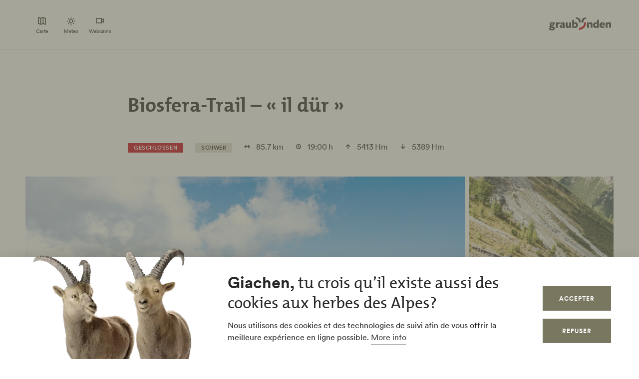

--- FILE ---
content_type: text/html; charset=UTF-8
request_url: https://www.app.graubuenden.ch/fr/biosfera-trail-il-dur
body_size: 44507
content:
<!DOCTYPE html><!--[if IE 9 ]><html lang="fr" dir="ltr" prefix="content: http://purl.org/rss/1.0/modules/content/ dc: http://purl.org/dc/terms/ foaf: http://xmlns.com/foaf/0.1/ og: http://ogp.me/ns# rdfs: http://www.w3.org/2000/01/rdf-schema# schema: http://schema.org/ sioc: http://rdfs.org/sioc/ns# sioct: http://rdfs.org/sioc/types# skos: http://www.w3.org/2004/02/skos/core# xsd: http://www.w3.org/2001/XMLSchema# " class="ie9"> <![endif]--><!--[if (gt IE 9)|!(IE)]><!--><html lang="fr" dir="ltr" prefix="content: http://purl.org/rss/1.0/modules/content/ dc: http://purl.org/dc/terms/ foaf: http://xmlns.com/foaf/0.1/ og: http://ogp.me/ns# rdfs: http://www.w3.org/2000/01/rdf-schema# schema: http://schema.org/ sioc: http://rdfs.org/sioc/ns# sioct: http://rdfs.org/sioc/types# skos: http://www.w3.org/2004/02/skos/core# xsd: http://www.w3.org/2001/XMLSchema# "> <!--<![endif]--><head><meta charset="utf-8" /><script>window.dataLayerData = window.dataLayerData || []; window.dataLayerData.push({"pageLanguage":"fr","siteName":"www.app.graubuenden.ch","pageType":"detailseite","contentType":"tour","contentMainTopic":["Aktivit\u00e4ten"],"contentTopic":["Zu Fuss"],"contentSubTopic":["Trailrunning"],"pageRegions":["M\u00fcnstertal","Engadin Samnaun Val M\u00fcstair","Scuol"],"pageTags":["Etappentour","aussichtsreich","mit dem \u00d6V erreichbar","Rundtour"],"trueUrl":"https:\/\/www.app.graubuenden.ch\/fr\/biosfera-trail-il-dur","discoverswissId":"tou_4kq_iabbhicfe","userType":"anonymous","internal":false})</script><script src="/modules/custom/grf_analytics/js/grf_analytics.js"></script><script>(function(w,d,s,l,i){w[l]=w[l]||[];w[l].push(['consent', 'default', {'ad_user_data': 'denied', 'ad_personalization': 'denied', 'ad_storage': 'denied', 'analytics_storage': 'denied', 'wait_for_update': 500,}]);w[l].push(['js', new Date()]);w[l].push(['config', 'GTM-KRF8M3D']);w[l].push({'gtm.start':new Date().getTime(),event:'gtm.js'});var f=d.getElementsByTagName(s)[0],j=d.createElement(s),dl=l!='dataLayer'?'&l='+l:'';j.async=true;j.src='https://www.googletagmanager.com/gtm.js?id='+i+dl;f.parentNode.insertBefore(j,f);})(window,document,'script','dataLayer','GTM-KRF8M3D');</script><noscript><style>form.antibot * :not(.antibot-message) { display: none !important; }</style></noscript><meta name="description" content="Respirer profondément. Être actif. Vivre la nature.||À travers Valbella et jusqu’au Piz Terza, plongez dans les forêts odorantes de mélèzes et sur des sentiers variés jusqu’au lac cristallin Lai da Rims, trottant à vive allure à travers la sauvage Val Mora – sur ce parcours circulaire de trail running dans le parc naturel Biosfera Val Müstair, chaque kilomètre est un vrai plaisir ! Les débutants en trail running ainsi que les coureurs confirmés prendront plaisir à ce parcours. Le circuit complet comprend 5 étapes. Le nombre d’étapes peut être choisi librement et chaque étape est proposée en deux variantes (il dür / il sportiv)." /><link rel="canonical" href="https://www.app.graubuenden.ch/fr/biosfera-trail-il-dur" /><meta property="og:site_name" content="App Graubünden" /><meta property="og:description" content="Respirer profondément. Être actif. Vivre la nature.||À travers Valbella et jusqu’au Piz Terza, plongez dans les forêts odorantes de mélèzes et sur des sentiers variés jusqu’au lac cristallin Lai da Rims, trottant à vive allure à travers la sauvage Val Mora – sur ce parcours circulaire de trail running dans le parc naturel Biosfera Val Müstair, chaque kilomètre est un vrai plaisir ! Les débutants en trail running ainsi que les coureurs confirmés prendront plaisir à ce parcours. Le circuit complet comprend 5 étapes. Le nombre d’étapes peut être choisi librement et chaque étape est proposée en deux variantes (il dür / il sportiv)." /><meta property="og:image" content="https://www.app.graubuenden.ch||" /><link rel="manifest" href="/fr/manifest.json" /><meta name="Generator" content="Drupal 10 (https://www.drupal.org)" /><meta name="MobileOptimized" content="width" /><meta name="HandheldFriendly" content="true" /><meta name="viewport" content="width=device-width, initial-scale=1.0, maximum-scale=2.0" /><meta name="robots" content="noindex, nofollow" /><link rel="alternate" hreflang="de" href="https://www.app.graubuenden.ch/de/biosfera-trail-il-duer" /><link rel="alternate" hreflang="en" href="https://www.app.graubuenden.ch/en/biosfera-trail-il-dur" /><link rel="alternate" hreflang="it" href="https://www.app.graubuenden.ch/it/biosfera-trail-il-dur" /><link rel="alternate" hreflang="fr" href="https://www.app.graubuenden.ch/fr/biosfera-trail-il-dur" /><title>Biosfera-Trail – « il dür » | App Graubünden</title><link rel="shortcut icon" href="/themes/tonic/sites/graubuenden/favicon.ico" type="image/vnd.microsoft.icon" /><link rel="apple-touch-icon" href="/themes/tonic/sites/graubuenden/app-192x192.png" /><link rel="apple-touch-icon" sizes="120x120" href="/themes/tonic/sites/graubuenden/app-144x144.png" /><link rel="apple-touch-icon" sizes="152x152" href="/themes/tonic/sites/graubuenden/app-144x144.png" /><link rel="apple-touch-icon" sizes="167x167" href="/themes/tonic/sites/graubuenden/app-192x192.png" /><link rel="apple-touch-icon" sizes="180x180" href="/themes/tonic/sites/graubuenden/app-192x192.png" /><link rel="icon" href="/themes/tonic/sites/graubuenden/app-192x192.png" sizes="192x192" /><link rel="icon" href="/themes/tonic/sites/graubuenden/app-512x512.png" sizes="512x512" /><link rel="apple-touch-startup-image" href="/themes/tonic/media/splash/launch-640x1136.png" media="(device-width: 320px) and (device-height: 568px) and (-webkit-device-pixel-ratio: 2) and (orientation: portrait)"><meta name="viewport" content="width=device-width, initial-scale=1.0, viewport-fit=cover"><meta name="mobile-web-app-capable" content="yes"><meta name="theme-color" content="#ffffff" /><link rel="stylesheet" media="all" href="/sites/app_graubuenden/files/css/css_nnSEMv-EtMQYhx3rmbUTm-b_nAkCtR0OKEWTx1ipRAk.css?delta=0&amp;language=fr&amp;theme=tonic&amp;include=eJxtyF0KAjEMReENFbukck0uQ7RtSuL4t3qFeRJ8OpxPOjJfdTATG7PI8dOVRTxYNfaFfsIFzx9QQ_ftoOkx0O3Nwr2J-9X4zVjdMIX1H7YzguXm06SqpfidkQ_LbAOrrdAP1eA8BA" /><link rel="stylesheet" media="all" href="/sites/app_graubuenden/files/css/css_FA0q04vg4JIbPutf9_w6nfyzdW_1n6ktxPs-sKBdqpw.css?delta=1&amp;language=fr&amp;theme=tonic&amp;include=eJxtyF0KAjEMReENFbukck0uQ7RtSuL4t3qFeRJ8OpxPOjJfdTATG7PI8dOVRTxYNfaFfsIFzx9QQ_ftoOkx0O3Nwr2J-9X4zVjdMIX1H7YzguXm06SqpfidkQ_LbAOrrdAP1eA8BA" /><link rel='preload' media="all" href="//static.maptoolkit.net/mtk/v10.2.1/mtk.css" as='style' onload="this.rel='stylesheet'" /><noscript><link rel="stylesheet" media="all" href="//static.maptoolkit.net/mtk/v10.2.1/mtk.css" /></noscript><link rel='preload' media="all" href="//static.maptoolkit.net/mtk/v10.2.1/ui.css" as='style' onload="this.rel='stylesheet'" /><noscript><link rel="stylesheet" media="all" href="//static.maptoolkit.net/mtk/v10.2.1/ui.css" /></noscript><link rel='preload' media="all" href="//static.maptoolkit.net/mtk/v10.2.1/elevationprofile.css" as='style' onload="this.rel='stylesheet'" /><noscript><link rel="stylesheet" media="all" href="//static.maptoolkit.net/mtk/v10.2.1/elevationprofile.css" /></noscript><style type="text/css">
.cdc-container{display:-webkit-box;display:-ms-flexbox;display:flex;-webkit-box-align:center;-ms-flex-align:center;align-items:center;-webkit-box-pack:center;-ms-flex-pack:center;justify-content:center}.cdc{height:auto;position:relative;-ms-flex-negative:0;flex-shrink:0}.cdc,.cdc-overlay{border-radius:50%;overflow:hidden}.cdc-overlay{opacity:1;position:absolute;display:-webkit-box;display:-ms-flexbox;display:flex;-webkit-box-align:center;-ms-flex-align:center;align-items:center;-webkit-box-pack:center;-ms-flex-pack:center;justify-content:center}.cdc-text{text-align:center}.cdc-legend{display:-webkit-box;display:-ms-flexbox;display:flex;-webkit-box-pack:center;-ms-flex-pack:center;justify-content:center;margin-top:1em;-ms-flex-wrap:wrap;flex-wrap:wrap}.cdc-legend-item{display:-webkit-inline-box;display:-ms-inline-flexbox;display:inline-flex;-webkit-box-align:center;-ms-flex-align:center;align-items:center;margin:.5em}.cdc-legend-item-color{height:1.25em;width:1.25em;border-radius:2px;margin-right:.5em}.cdc-sections{position:absolute;height:auto;width:100%;padding-bottom:100%;border-radius:50%}.cdc-section{width:50%;overflow:hidden;background-color:transparent;-webkit-transform-origin:0 50%;transform-origin:0 50%;pointer-events:none}.cdc-filler,.cdc-section{position:absolute;height:100%}.cdc-filler{width:100%;pointer-events:all}.cdc-section.cdc-section-right{left:50%}.cdc-section.cdc-section-right .cdc-filler{-webkit-transform-origin:0 50%;transform-origin:0 50%}.cdc-section.cdc-section-left{left:0}.cdc-section.cdc-section-left,.cdc-section.cdc-section-left .cdc-filler{-webkit-transform-origin:100% 50%;transform-origin:100% 50%}
html{line-height:1.15;-webkit-text-size-adjust:100%}body{margin:0}main{display:block}h1{font-size:2em;margin:.67em 0}hr{-webkit-box-sizing:content-box;box-sizing:content-box;height:0;overflow:visible}pre{font-family:monospace,monospace;font-size:1em}a{background-color:transparent}abbr[title]{border-bottom:none;text-decoration:underline;-webkit-text-decoration:underline dotted;text-decoration:underline dotted}b,strong{font-weight:bolder}code,kbd,samp{font-family:monospace,monospace;font-size:1em}small{font-size:80%}sub,sup{font-size:75%;line-height:0;position:relative;vertical-align:baseline}sub{bottom:-0.25em}sup{top:-0.5em}img{border-style:none}button,input,optgroup,select,textarea{font-family:inherit;font-size:100%;line-height:1.15;margin:0}button,input{overflow:visible}button,select{text-transform:none}button,[type=button],[type=reset],[type=submit]{-webkit-appearance:button}button::-moz-focus-inner,[type=button]::-moz-focus-inner,[type=reset]::-moz-focus-inner,[type=submit]::-moz-focus-inner{border-style:none;padding:0}button:-moz-focusring,[type=button]:-moz-focusring,[type=reset]:-moz-focusring,[type=submit]:-moz-focusring{outline:1px dotted ButtonText}fieldset{padding:.35em .75em .625em}legend{-webkit-box-sizing:border-box;box-sizing:border-box;color:inherit;display:table;max-width:100%;padding:0;white-space:normal}progress{vertical-align:baseline}textarea{overflow:auto}[type=checkbox],[type=radio]{-webkit-box-sizing:border-box;box-sizing:border-box;padding:0}[type=number]::-webkit-inner-spin-button,[type=number]::-webkit-outer-spin-button{height:auto}[type=search]{-webkit-appearance:textfield;outline-offset:-2px}[type=search]::-webkit-search-decoration{-webkit-appearance:none}::-webkit-file-upload-button{-webkit-appearance:button;font:inherit}details{display:block}summary{display:list-item}template{display:none}[hidden]{display:none}.visually-hidden{position:absolute !important;clip:rect(0 0 0 0);-webkit-clip-path:inset(50%);clip-path:inset(50%);overflow:hidden;margin:-1px;border:0;height:1px;width:1px;white-space:nowrap}.m-cookie-banner .eu-cookie-compliance-banner .eu-cookie-compliance-message a,.c-lead a{color:var(--colorSlateGray);text-decoration:none;padding-bottom:var(--spacingXXXS);border-bottom:1px solid var(--colorDarkSlateGray50);-webkit-transition:240ms cubic-bezier(0.455, 0.03, 0.515, 0.955);transition:240ms cubic-bezier(0.455, 0.03, 0.515, 0.955);word-break:break-all;word-break:break-word}.m-cookie-banner .eu-cookie-compliance-banner .eu-cookie-compliance-message a+.icon--external-link,.c-lead a+.icon--external-link{display:none}.m-cookie-banner .eu-cookie-compliance-banner .eu-cookie-compliance-message a:hover,.c-lead a:hover,.m-cookie-banner .eu-cookie-compliance-banner .eu-cookie-compliance-message a:active,.c-lead a:active{color:var(--colorSlateGray);border-bottom:1px solid var(--colorSlateGray)}.c-infolayer--link{color:var(--colorWhite);text-decoration:none;padding-bottom:var(--spacingXXXS);border-bottom:1px solid var(--colorWhite);-webkit-transition:240ms cubic-bezier(0.455, 0.03, 0.515, 0.955);transition:240ms cubic-bezier(0.455, 0.03, 0.515, 0.955);word-break:break-all;word-break:break-word}.c-infolayer--link+.icon--external-link{display:none}.c-infolayer--link:hover,.c-infolayer--link:active{color:var(--colorWhite)}.c-lead a[href^="http:"],.c-lead a[href^="https:"]{position:relative;margin-right:1.25em;padding-bottom:0}.c-lead a[href^="http:"]::after,.c-lead a[href^="https:"]::after{content:"";background-image:url("data:image/svg+xml,%3Csvg width='12' height='12' viewBox='0 0 12 12' fill='none' xmlns='http://www.w3.org/2000/svg'%3E%3Cpath d='M1.79113 10.875L0.875 9.97177L8.66855 2.16532H1.10726V0.875H10.875V10.6427H9.58468V3.08145L1.79113 10.875Z' fill='black'/%3E%3C/svg%3E%0A");background-repeat:no-repeat;background-size:100%;position:absolute;width:.5em;height:.5em;margin-left:.4em;margin-top:.6em;opacity:.7}.c-lead a[href^="http:"]:hover::after,.c-lead a[href^="https:"]:hover::after{opacity:1}.m-cta-primary__list{list-style:none;margin:0;padding:0}@font-face{font-family:"CircularGraubuendenWeb";src:url(/themes/tonic/dist/fonts/CirculargraubuendenWeb-Book.woff2) format("woff2"),url(/themes/tonic/dist/fonts/CirculargraubuendenWeb-Book.woff) format("woff");font-weight:400;font-style:normal;font-display:swap}@font-face{font-family:"CircularGraubuendenWeb";src:url(/themes/tonic/dist/fonts/CirculargraubuendenWeb-Bold.woff2) format("woff2"),url(/themes/tonic/dist/fonts/CirculargraubuendenWeb-Bold.woff) format("woff");font-weight:600;font-style:normal;font-display:swap}@font-face{font-family:"TheMix";src:url(/themes/tonic/dist/fonts/TheMix_500_.woff2) format("woff2"),url(/themes/tonic/dist/fonts/TheMix_500_.woff) format("woff");font-weight:500;font-style:normal;font-display:swap}@font-face{font-family:"TheMix";src:url(/themes/tonic/dist/fonts/TheMix_700_.woff2) format("woff2"),url(/themes/tonic/dist/fonts/TheMix_700_.woff) format("woff");font-weight:700;font-style:normal;font-display:swap}:root{--colorDarkSlateGray: #282828;--colorDarkGranat: #910013;--colorGranat: #C60219;--colorSlateGray: #3C3C3C;--colorGranit: #79775F;--colorMintGreen: #58A291;--colorIceBlue: #4E769C;--colorHoneyYellow: #F2A900;--colorForestGreen: #115740;--colorSunsetRed: #A45248;--colorGranit75: #A19E8C;--colorGranit50: #C0BFB2;--colorGranit25: #E0DFD9;--colorGranit10: #F2F2F0;--colorWhite: #FFFFFF;--colorLaPalma: #3D9B35;--colorGRFFooterBorder: #C0BFB2;--colorGranit5: #F9F9F7;--colorGranitDarkened20: #6F6D59;--colorGranitDarkened25: #6B6956;--colorGranit50Darkened20: #A2A196;--colorGranit50Darkened25: #9A998F;--colorDarkSlateGray50: #939393;--colorDarkSlateGray30: #BFBFBF;--colorDarkSlateGray10: #EAEAEA;--colorWeatherLabel: #767674;--colorSearchItemText: #6e6e6c;--colorWhiteAlpha20: rgba(255, 255, 255, .2);--colorWhiteAlpha50: rgba(255, 255, 255, .5);--colorGranat10: #F9E6E8;--colorGranatDarkened20: #B40217;--colorGranatDarkened25: #A80215;--menuShadow: 0px 0px 20px rgba(40, 40, 40, .1);--colorShadow: rgba(40, 40, 40, .2);--buttonShadow: 0px 2px 20px var(--colorShadow);--calendarShadow: 0px 4px 20px rgba(25, 24, 19, .1);--highShadow: 0 0 30px rgba(0, 0, 0, .27)}:root{--gridColumns: 6;--gridGutter: 16px;--gridMargin: 24px;--gridMaxWidth: 1660px;--gridColumn33: 6;--gridGutter33: 16px;--gridColumn50: 6;--gridGutter50: 16px;--gridColumn67: 6;--gridGutter67: 16px}@media all and (min-width: 36em){:root{--gridGutter: 24px;--gridGutter50: 24px;--gridGutter67: 24px}}@media all and (min-width: 48em){:root{--gridColumns: 12;--gridMargin: 48px}}@media all and (min-width: 61.25em){:root{--gridGutter: 32px;--gridColumn33: 4;--gridColumn67: 8;--gridGutter67: 32px}}@media all and (min-width: 75em){:root{--gridMargin: 56px}}@media all and (min-width: 90em){:root{--gridGutter: 40px;--gridMargin: 64px}}:root{--spacingXXXXS: 2px;--spacingXXXS: 4px;--spacingXXS: 8px;--spacingXS: 12px;--spacingS: 16px;--spacingM: 20px;--spacingL: 24px;--spacingXL: 32px;--spacingXXL: 48px;--spacingXXXL: 64px;--spacingXXXXL: 100px;--spacingFlexXXS: 8px;--spacingFlexXS: 12px;--spacingFlexS: 16px;--spacingFlexL: 24px;--spacingFlexXL: 24px;--spacingFlexXXL: 48px;--spacingFlexXXXL: 80px;--headerHeight: 80px;--longLogoHeight: 68px;--pwaNavigationHeight: 60px}@media all and (min-width: 48em){:root{--spacingFlexS: 20px;--spacingFlexXL: 32px;--spacingFlexXXXL: 120px;--longLogoHeight: 110px}}@media all and (min-width: 61.25em){:root{--spacingFlexXXS: 16px;--spacingFlexXS: 20px;--spacingFlexL: 32px;--spacingFlexXXL: 64px}}@media all and (min-width: 75em){:root{--spacingFlexXL: 48px;--headerHeight: 100px;--longLogoHeight: 125px}}.h1-alike,h1{font-family:"TheMix",BlinkMacSystemFont,-apple-system,"Segoe UI",Roboto,Oxygen-Sans,Ubuntu,Cantarell,"Helvetica Neue",sans-serif;font-size:32px;font-weight:bold;line-height:1.25;color:var(--colorDarkSlateGray)}@media all and (min-width: 48em){.h1-alike,h1{font-size:48px;line-height:1.26}}@media all and (min-width: 75em){.h1-alike,h1{font-size:56px;line-height:1.214}}@media all and (min-width: 90em){.h1-alike,h1{font-size:68px}}.h2-alike,h2{font-family:"TheMix",BlinkMacSystemFont,-apple-system,"Segoe UI",Roboto,Oxygen-Sans,Ubuntu,Cantarell,"Helvetica Neue",sans-serif;font-size:24px;font-weight:bold;line-height:1.25;color:var(--colorDarkSlateGray)}@media all and (min-width: 36em){.h2-alike,h2{font-size:28px}}@media all and (min-width: 61.25em){.h2-alike,h2{font-size:32px}}@media all and (min-width: 75em){.h2-alike,h2{font-size:40px}}@media all and (min-width: 90em){.h2-alike,h2{font-size:42px;line-height:1.238}}.m-cookie-banner .eu-cookie-compliance-banner .eu-cookie-compliance-message h2,.m-cookie-banner .eu-cookie-compliance-banner .eu-cookie-compliance-message h3,.m-cookie-banner .eu-cookie-compliance-banner .eu-cookie-compliance-message h4,.m-cookie-banner .eu-cookie-compliance-banner .eu-cookie-compliance-message h5,.m-cookie-banner .eu-cookie-compliance-banner .eu-cookie-compliance-message h6,.h3-alike,h3{font-family:"TheMix",BlinkMacSystemFont,-apple-system,"Segoe UI",Roboto,Oxygen-Sans,Ubuntu,Cantarell,"Helvetica Neue",sans-serif;font-size:24px;font-weight:bold;line-height:1.25;color:var(--colorDarkSlateGray)}@media all and (min-width: 48em){.m-cookie-banner .eu-cookie-compliance-banner .eu-cookie-compliance-message h2,.m-cookie-banner .eu-cookie-compliance-banner .eu-cookie-compliance-message h3,.m-cookie-banner .eu-cookie-compliance-banner .eu-cookie-compliance-message h4,.m-cookie-banner .eu-cookie-compliance-banner .eu-cookie-compliance-message h5,.m-cookie-banner .eu-cookie-compliance-banner .eu-cookie-compliance-message h6,.h3-alike,h3{font-size:28px;line-height:1.285}}@media all and (min-width: 75em){.m-cookie-banner .eu-cookie-compliance-banner .eu-cookie-compliance-message h2,.m-cookie-banner .eu-cookie-compliance-banner .eu-cookie-compliance-message h3,.m-cookie-banner .eu-cookie-compliance-banner .eu-cookie-compliance-message h4,.m-cookie-banner .eu-cookie-compliance-banner .eu-cookie-compliance-message h5,.m-cookie-banner .eu-cookie-compliance-banner .eu-cookie-compliance-message h6,.h3-alike,h3{font-size:32px;line-height:1.25}}.h4-alike,h4{font-family:"TheMix",BlinkMacSystemFont,-apple-system,"Segoe UI",Roboto,Oxygen-Sans,Ubuntu,Cantarell,"Helvetica Neue",sans-serif;font-size:20px;font-weight:bold;line-height:1.2;color:var(--colorDarkSlateGray)}@media all and (min-width: 48em){.h4-alike,h4{font-size:22px;line-height:1.227}}@media all and (min-width: 61.25em){.h4-alike,h4{font-size:24px;line-height:1.167}}@media all and (min-width: 75em){.h4-alike,h4{line-height:1.25}}.h5-alike,h5{font-family:"TheMix",BlinkMacSystemFont,-apple-system,"Segoe UI",Roboto,Oxygen-Sans,Ubuntu,Cantarell,"Helvetica Neue",sans-serif;font-size:20px;font-weight:bold;line-height:1.2;color:var(--colorDarkSlateGray)}h1 .thin,h1.thin,.h1-alike .thin,.h1-alike.thin,h2 .thin,h2.thin,.h2-alike .thin,.h2-alike.thin,h3 .thin,h3.thin,.h3-alike .thin,.h3-alike.thin,h4 .thin,h4.thin,.h4-alike .thin,.h4-alike.thin,h5 .thin,h5.thin,.h5-alike .thin,.h5-alike.thin{font-family:"CircularGraubuendenWeb","Circular",BlinkMacSystemFont,-apple-system,"Segoe UI",Roboto,Oxygen-Sans,Ubuntu,Cantarell,"Helvetica Neue",sans-serif;font-weight:400}.c-lead{font-size:20px;line-height:1.6}@media all and (min-width: 48em){.c-lead{font-size:24px;line-height:1.5}}@media all and (min-width: 75em){.c-lead{font-size:28px}}.m-personalization__stage .update-profile-note__text,.m-personalization__stage .update-profile-note p,.m-cookie-banner .eu-cookie-compliance-banner .eu-cookie-compliance-message p,.small-copy{font-size:16px;line-height:1.5;color:var(--colorDarkSlateGray)}.c-image__caption,.b-overlay--facets .reset-facets,.c-headline__preline,.button{font-size:12px;line-height:1.33}.c-headline__preline,.button{font-weight:bold;text-decoration:none}.ferien-profile-personalisation-features ul,.m-personalization .discover-swiss-account__title,body{font-size:18px;line-height:1.667;color:var(--colorDarkSlateGray);word-break:break-word}@media all and (min-width: 61.25em){.ferien-profile-personalisation-features ul,.m-personalization .discover-swiss-account__title,body{font-size:20px;line-height:1.6}}.c-large-teaser__lead{font-size:11px;font-weight:bold;line-height:1.45;letter-spacing:.05em;text-transform:uppercase;color:var(--colorGranit);margin:0 0 var(--spacingXXS) 0}@media all and (min-width: 61.25em){.c-large-teaser__lead{font-size:15px;line-height:1.33}}.c-large-teaser__text{font-size:16px;line-height:1.375;color:var(--colorDarkSlateGray)}@media all and (min-width: 61.25em){.c-large-teaser__text{line-height:1.5}}.c-headline__preline,.button{letter-spacing:.08em;text-transform:uppercase;color:var(--colorGranit)}.c-headline--centered{grid-column:span var(--gridColumns)}@media all and (min-width: 48em){.c-headline--centered{grid-column:2/12}}@media all and (min-width: 75em){.c-headline--centered{grid-column:3/11}}.button{display:inline-block;padding:var(--spacingS) var(--spacingXL);border:1px solid rgba(0,0,0,0);min-height:48px;overflow:hidden;background-color:rgba(0,0,0,0);-webkit-transition:420ms cubic-bezier(0.19, 1, 0.22, 1);transition:420ms cubic-bezier(0.19, 1, 0.22, 1);white-space:pre-line;text-align:center;cursor:pointer}.button--primary,.m-cta-primary__form .form-submit{position:relative;color:var(--colorWhite);background-color:var(--colorGranit)}.button--primary::after,.m-cta-primary__form .form-submit::after{content:"";display:block;z-index:0;position:absolute;top:0;left:0;width:100%;height:100%;opacity:.2;background-color:var(--colorDarkSlateGray);-webkit-transform:translateY(100%);transform:translateY(100%);-webkit-transition:420ms cubic-bezier(0.19, 1, 0.22, 1);transition:420ms cubic-bezier(0.19, 1, 0.22, 1)}.button--primary:hover,.m-cta-primary__form .form-submit:hover{color:var(--colorWhite)}.button--primary:hover::after,.m-cta-primary__form .form-submit:hover::after{-webkit-transform:translateY(0);transform:translateY(0)}.button--primary:focus,.m-cta-primary__form .form-submit:focus,.button--primary:active,.m-cta-primary__form .form-submit:active{color:var(--colorWhite)}.button--primary:focus::after,.m-cta-primary__form .form-submit:focus::after,.button--primary:active::after,.m-cta-primary__form .form-submit:active::after{opacity:.25;-webkit-transform:translateY(0);transform:translateY(0)}@-ms-viewport{width:auto}html{-webkit-box-sizing:border-box;box-sizing:border-box;scroll-behavior:auto;overflow-x:hidden;max-width:100%}*{-webkit-font-variant-ligatures:none;font-variant-ligatures:none}*,*::after,*::before{-webkit-box-sizing:border-box;box-sizing:border-box}input,textarea,button,select,a,li,div{-webkit-tap-highlight-color:rgba(0,0,0,0)}body{font-weight:400;font-size:100%;line-height:normal;font-family:"CircularGraubuendenWeb","Circular",BlinkMacSystemFont,-apple-system,"Segoe UI",Roboto,Oxygen-Sans,Ubuntu,Cantarell,"Helvetica Neue",sans-serif}body::before{display:none}@media all and (min-width: 20em){body::before{content:"xsmall"}}@media all and (min-width: 36em){body::before{content:"small"}}@media all and (min-width: 48em){body::before{content:"medium"}}@media all and (min-width: 61.25em){body::before{content:"large"}}@media all and (min-width: 75em){body::before{content:"xlarge"}}@media all and (min-width: 90em){body::before{content:"xxlarge"}}body .page{display:-webkit-box;display:-ms-flexbox;display:flex;-webkit-box-orient:vertical;-webkit-box-direction:normal;-ms-flex-direction:column;flex-direction:column;min-height:100vh;min-height:100dvh;max-height:100vh;overflow:hidden}body .page main{-webkit-box-flex:1;-ms-flex-positive:1;flex-grow:1}body.loaded .page{max-height:none;overflow:initial}::-moz-selection{background:#c7c6b8}::selection{background:#c7c6b8}a:not(.button){color:inherit}a:not(.button):hover{color:var(--colorSlateGray)}hr{margin:var(--spacingFlexXXL) 0;border:0 none;border-top:1px solid var(--colorGranit25)}.js-focus-visible :focus:not(.focus-visible){outline:none}.js-focus-visible .focus-visible{outline:2px solid var(--colorSlateGray);outline-offset:0}.js-focus-visible a.focus-visible:not(.button):not(.m-main-menu__overviewlink):not(.m-inpagenav__link):not(.c-newsletter-block--link){outline-offset:2px}.page--error--403 .ds-login-block .c-button{grid-column:3/6}html.details{opacity:1;-webkit-transform:none;transform:none}.hidden{display:none}.visually-hidden.focusable:active,.visually-hidden.focusable:focus{position:static !important;clip:auto;-webkit-clip-path:initial;clip-path:initial;overflow:visible;height:auto;width:auto}.invisible{visibility:hidden}.skeleton{width:100%;overflow:hidden;position:relative;background-color:var(--colorGranit10);border-radius:2px}.skeleton::after{-webkit-animation:skeleton-animation 1.2s infinite;animation:skeleton-animation 1.2s infinite;content:"";height:100%;left:0;position:absolute;right:0;top:0;-webkit-transform:translateX(-100%);transform:translateX(-100%);z-index:1;background:-webkit-gradient(linear, left top, right top, from(rgba(255, 255, 255, 0)), color-stop(rgba(255, 255, 255, 0.4)), to(rgba(255, 255, 255, 0)));background:linear-gradient(90deg, rgba(255, 255, 255, 0), rgba(255, 255, 255, 0.4), rgba(255, 255, 255, 0))}@-webkit-keyframes skeleton-animation{0%{-webkit-transform:translateX(-100%);transform:translateX(-100%)}to{-webkit-transform:translateX(100%);transform:translateX(100%)}}@keyframes skeleton-animation{0%{-webkit-transform:translateX(-100%);transform:translateX(-100%)}to{-webkit-transform:translateX(100%);transform:translateX(100%)}}.flatpickr-calendar .flatpickr-input{border:none;padding:0}.flatpickr-calendar .flatpickr-input.flatpickr-mobile{-webkit-appearance:none;-moz-appearance:none;appearance:none;height:68px}.flatpickr-calendar .flatpickr-calendar{-webkit-box-shadow:var(--calendarShadow);box-shadow:var(--calendarShadow)}.flatpickr-calendar .flatpickr-current-month{font-size:16px;padding-top:var(--spacingXS)}.flatpickr-calendar .flatpickr-months .flatpickr-prev-month,.flatpickr-calendar .flatpickr-months .flatpickr-next-month{margin:16px 12px;background-color:var(--colorGranit);-webkit-mask-image:url("data:image/svg+xml,%3Csvg viewBox='0 0 26 16' xmlns='http://www.w3.org/2000/svg'%3E%3Cline fill='none' y1='8' x2='22.6667' y2='8' stroke='currentColor' stroke-width='2'/%3E%3Cpath fill='none' d='M17.3333 15L24 8L17.3333 1' stroke='currentColor' stroke-width='2'/%3E%3C/svg%3E%0A");mask-image:url("data:image/svg+xml,%3Csvg viewBox='0 0 26 16' xmlns='http://www.w3.org/2000/svg'%3E%3Cline fill='none' y1='8' x2='22.6667' y2='8' stroke='currentColor' stroke-width='2'/%3E%3Cpath fill='none' d='M17.3333 15L24 8L17.3333 1' stroke='currentColor' stroke-width='2'/%3E%3C/svg%3E%0A");-webkit-mask-repeat:no-repeat;mask-repeat:no-repeat;-webkit-mask-position:center center;mask-position:center center;width:22px;height:13px;padding:0}.flatpickr-calendar .flatpickr-months .flatpickr-prev-month svg,.flatpickr-calendar .flatpickr-months .flatpickr-next-month svg{display:none}.flatpickr-calendar .flatpickr-months .flatpickr-prev-month{-webkit-transform:rotate(180deg);transform:rotate(180deg)}.flatpickr-calendar .flatpickr-weekdays{height:32px;margin-top:var(--spacingXS)}.flatpickr-calendar .flatpickr-weekday.span{font-size:13px;font-weight:normal;color:var(--colorDarkSlateGray50)}.flatpickr-calendar .flatpickr-day{color:var(--colorDarkSlateGray)}.flatpickr-calendar .flatpickr-day:hover,.flatpickr-calendar .flatpickr-day.today:hover{color:var(--colorDarkSlateGray);background:rgba(0,0,0,0);border-color:var(--colorDarkSlateGray)}.flatpickr-calendar .flatpickr-day.today{border-color:rgba(0,0,0,0);text-decoration:underline}.flatpickr-calendar .flatpickr-day.selected,.flatpickr-calendar .flatpickr-day.selected:hover{background:var(--colorGranit);border-color:var(--colorGranit)}.flatpickr-calendar .flatpickr-day.prevMonthDay:hover,.flatpickr-calendar .flatpickr-day.nextMonthDay:hover{background:rgba(0,0,0,0);color:var(--colorDarkSlateGray50);border-color:var(--colorGranit50)}.flatpickr-calendar .flatpickr-calendar .flatpickr-monthDropdown-months{-webkit-appearance:none;-moz-appearance:none;appearance:none;padding-top:var(--spacingXXXXS);padding-bottom:var(--spacingXXXXS);padding-right:var(--spacingL);background-image:url("/themes/tonic/dist/sprites/sprite.91856cb50da443d7391f.svg#arrow-down-view");background-repeat:no-repeat;background-position:top 66% right 6px;background-size:16px 16px}.flatpickr-calendar .flatpickr-calendar .flatpickr-monthDropdown-months:hover{background-color:rgba(0,0,0,.05);background-image:url("/themes/tonic/dist/sprites/sprite.91856cb50da443d7391f.svg#arrow-down-view");background-repeat:no-repeat;background-position:top 66% right 6px;background-size:16px 16px}.l-container{width:100%;max-width:var(--gridMaxWidth);margin:0 auto;padding-right:var(--gridMargin);padding-left:var(--gridMargin)}.l-container--full{max-width:100%}.l-container--centered{text-align:center}.l-container--flex{display:-webkit-box;display:-ms-flexbox;display:flex;-webkit-box-pack:justify;-ms-flex-pack:justify;justify-content:space-between;-webkit-box-align:center;-ms-flex-align:center;align-items:center}.l-section{margin-top:var(--spacingFlexXXXL)}.l-module{position:relative;grid-column:span var(--gridColumns)}@media all and (max-width: 47.99em){.l-grid--twocol .l-grid__region--second .l-module,.l-grid--twothirds-left .l-grid__region--second .l-module,.l-grid--twothirds-right .l-grid__region--second .l-module{margin-top:var(--spacingFlexXXL)}}.l-grid .l-module:not(:first-of-type){margin-top:var(--spacingFlexXXL)}.l-grid{display:grid;width:100%;grid-column-gap:var(--gridGutter);grid-template-columns:repeat(var(--gridColumns), 1fr)}@media all and (min-width: 48em){.l-grid--small{grid-template-columns:repeat(10, 1fr)}}.l-grid--onecol .l-grid__region{grid-column:span var(--gridColumns)}.l-grid--twocol .l-grid__region{grid-column:span var(--gridColumn50)}.l-grid--twothirds-left .l-grid__region--first{grid-column:span var(--gridColumn67)}.l-grid--twothirds-left .l-grid__region--second{grid-column:span var(--gridColumn33)}.l-grid--twothirds-right .l-grid__region--first{grid-column:span var(--gridColumn33)}.l-grid--twothirds-right .l-grid__region--second{grid-column:span var(--gridColumn67)}.swiper-container{margin-left:auto;margin-right:auto;position:relative;overflow:hidden;list-style:none;padding:0;z-index:1}.swiper-wrapper{position:relative;width:100%;height:100%;z-index:1;display:-webkit-box;display:-ms-flexbox;display:flex;-webkit-transition-property:-webkit-transform;transition-property:-webkit-transform;transition-property:transform;transition-property:transform, -webkit-transform}.swiper-container-android .swiper-slide,.swiper-wrapper{-webkit-transform:translate3d(0, 0, 0);transform:translate3d(0, 0, 0)}.swiper-slide{-ms-flex-negative:0;flex-shrink:0;width:100%;height:100%;position:relative;-webkit-transition-property:-webkit-transform;transition-property:-webkit-transform;transition-property:transform;transition-property:transform, -webkit-transform}.swiper-container-vertical>.swiper-wrapper{-webkit-box-orient:vertical;-webkit-box-direction:normal;-ms-flex-direction:column;flex-direction:column}.h1-alike,h1{margin:var(--spacingFlexXXL) 0 0 0}.h1-alike+.h2-alike,.h1-alike+h2,h1+.h2-alike,h1+h2{margin-top:var(--spacingL)}.h2-alike,h2{margin:var(--spacingFlexXXL) 0 0 0}.h2-alike+.h3-alike,.h2-alike+h3,h2+.h3-alike,h2+h3{margin-top:var(--spacingL)}.h3-alike,h3{margin:var(--spacingFlexXXL) 0 0 0}.h3-alike+.h4-alike,.h3-alike+h4,h3+.h4-alike,h3+h4{margin-top:var(--spacingL)}.h4-alike,h4{margin:var(--spacingFlexL) 0 0 0}.h4-alike+.h5-alike,.h4-alike+h5,h4+.h5-alike,h4+h5{margin-top:var(--spacingL)}.h5-alike,h5{margin:var(--spacingFlexL) 0 0 0}a{text-decoration:none}h1 a,.h1-alike a,h2 a,.h2-alike a,h3 a,.h3-alike a,h4 a,.h4-alike a,h5 a,.h5-alike a{line-height:1.667}@media all and (min-width: 61.25em){h1 a,.h1-alike a,h2 a,.h2-alike a,h3 a,.h3-alike a,h4 a,.h4-alike a,h5 a,.h5-alike a{line-height:1.6}}p{margin:var(--spacingL) 0 0 0}#GuuruMain{z-index:100 !important}.guuru-launcher{bottom:21px !important;right:88px !important;-webkit-transition:.2s cubic-bezier(0.455, 0.03, 0.515, 0.955);transition:.2s cubic-bezier(0.455, 0.03, 0.515, 0.955)}body:not(.loaded) .guuru-launcher{display:none !important}@media all and (max-width: 47.99em){.is-scrolling--stage:not(.is-scrolling--up) .guuru-launcher{-webkit-transform:translateY(250%);transform:translateY(250%)}}@media all and (min-width: 48em){.guuru-launcher{bottom:var(--spacingM) !important;right:var(--spacingM) !important}}body #onlim-chat-widget-trigger.onlim-chatwidget,body #onlim-chat-widget-unread.onlim-chatwidget,body #onlim-chat-widget-preview.onlim-chatwidget,body #onlim-chat-widget.onlim-chatwidget{z-index:100 !important}@media all and (max-width: 47.99em){.is-scrolling--stage:not(.is-scrolling--up) body #onlim-chat-widget-trigger,.is-scrolling--stage:not(.is-scrolling--up) body #onlim-chat-widget-unread,.is-scrolling--stage:not(.is-scrolling--up) body #onlim-chat-widget-preview,.is-scrolling--stage:not(.is-scrolling--up) body #onlim-chat-widget{-webkit-transform:translateY(250%);transform:translateY(250%)}}body #onlim-chat-widget-trigger{right:90px !important;-webkit-transition:.2s cubic-bezier(0.455, 0.03, 0.515, 0.955);transition:.2s cubic-bezier(0.455, 0.03, 0.515, 0.955)}@media all and (max-width: 47.99em){.onlim-chat-widget-active body #onlim-chat-widget-trigger{display:none}}@media all and (min-width: 48em){body #onlim-chat-widget-trigger{bottom:var(--spacingM) !important;right:var(--spacingM) !important}}body #onlim-chat-widget-unread{right:86px !important;-webkit-transition:.2s cubic-bezier(0.455, 0.03, 0.515, 0.955);transition:.2s cubic-bezier(0.455, 0.03, 0.515, 0.955)}@media all and (max-width: 47.99em){.is-scrolling--stage:not(.is-scrolling--up) body #onlim-chat-widget-unread{display:none !important}}@media all and (min-width: 48em){body #onlim-chat-widget-unread{right:16px !important}}@media all and (max-width: 47.99em){body.onlim-chat-initialized .overview-page__buttons{width:calc(100% - 56px - 60px - 2*var(--spacingXXS) - 2*var(--spacingL));right:calc(116px + 2*var(--spacingXXS) + var(--spacingL))}body.onlim-chat-initialized .m-cta__actions{width:calc(100% - 56px - 60px - 2*var(--spacingXXS) - 2*var(--spacingL));right:calc(116px + 2*var(--spacingXXS) + var(--spacingL))}html.noscroll #onlim-chat-widget-trigger.onlim-chatwidget,html.noscroll #onlim-chat-widget-unread.onlim-chatwidget,html.noscroll #onlim-chat-widget-preview.onlim-chatwidget,html.noscroll #onlim-chat-widget.onlim-chatwidget{z-index:99 !important}}.element.fade-in{opacity:0;-webkit-transform:translateY(200px);transform:translateY(200px);-webkit-transition:opacity 3200ms cubic-bezier(0.19, 1, 0.22, 1),-webkit-transform 800ms cubic-bezier(0.19, 1, 0.22, 1);transition:opacity 3200ms cubic-bezier(0.19, 1, 0.22, 1),-webkit-transform 800ms cubic-bezier(0.19, 1, 0.22, 1);transition:transform 800ms cubic-bezier(0.19, 1, 0.22, 1),opacity 3200ms cubic-bezier(0.19, 1, 0.22, 1);transition:transform 800ms cubic-bezier(0.19, 1, 0.22, 1),opacity 3200ms cubic-bezier(0.19, 1, 0.22, 1),-webkit-transform 800ms cubic-bezier(0.19, 1, 0.22, 1)}.element--visible.fade-in{-webkit-transform:translateY(0);transform:translateY(0);opacity:1}.l-layout-section-html .element.fade-in,.l-layout-section-html .element--visible.fade-in{-webkit-transform:none;transform:none}.icon{fill:currentColor;width:24px;height:24px}.icon--internal-link{width:26px;height:16px}.icon--external-link{position:relative;top:-2px;left:-4px;width:24px;height:24px}.loader{z-index:999;position:fixed;top:0;left:0;width:100%;max-width:100vw;height:100%;max-height:100vh;background:var(--colorWhite);display:-webkit-box;display:-ms-flexbox;display:flex;-webkit-box-orient:vertical;-webkit-box-direction:normal;-ms-flex-direction:column;flex-direction:column;-webkit-box-align:center;-ms-flex-align:center;align-items:center;-webkit-box-pack:center;-ms-flex-pack:center;justify-content:center;-webkit-animation:pulse 960ms linear infinite;animation:pulse 960ms linear infinite;-webkit-transition:640ms cubic-bezier(0.455, 0.03, 0.515, 0.955);transition:640ms cubic-bezier(0.455, 0.03, 0.515, 0.955)}@media(prefers-reduced-motion){.loader{-webkit-animation-play-state:paused;animation-play-state:paused}}.loader__logo{max-width:80%}.loader__logo img{max-width:100%;max-height:240px}.loader--multiple.loader--has-cookie .loader__logo{width:auto;max-width:none}.loader--multiple.loader--has-cookie .loader__logo svg{width:56px;height:auto}@-webkit-keyframes pulse{0%{-webkit-transform:scale(1);transform:scale(1)}70%{-webkit-transform:scale(1.06);transform:scale(1.06)}100%{-webkit-transform:scale(1);transform:scale(1)}}@keyframes pulse{0%{-webkit-transform:scale(1);transform:scale(1)}70%{-webkit-transform:scale(1.06);transform:scale(1.06)}100%{-webkit-transform:scale(1);transform:scale(1)}}.loaded .loader{visibility:hidden;opacity:0;-webkit-animation-play-state:paused;animation-play-state:paused}.b-overlay__wrapper,.b-overlay__background{position:fixed;top:0;right:0;width:100%;height:100%}.b-overlay__wrapper{z-index:107;padding:var(--spacingL);overflow-y:auto;-webkit-overflow-scrolling:touch;background:var(--colorWhite);-webkit-transform:translate(0, 100%);transform:translate(0, 100%);-webkit-transition:420ms cubic-bezier(0.19, 1, 0.22, 1);transition:420ms cubic-bezier(0.19, 1, 0.22, 1)}@media all and (min-width: 48em){.b-overlay__wrapper{width:420px;padding:var(--spacingXL) var(--spacingXXXL);-webkit-transform:translate(100%, 0);transform:translate(100%, 0)}}.b-overlay.is-open .b-overlay__wrapper{-webkit-transform:translate(0, 0);transform:translate(0, 0)}.b-overlay__background{z-index:101;background:var(--colorGranit);opacity:0;visibility:hidden;-webkit-transition:420ms cubic-bezier(0.19, 1, 0.22, 1);transition:420ms cubic-bezier(0.19, 1, 0.22, 1)}.b-overlay.is-open .b-overlay__background{opacity:.8;visibility:visible}.b-overlay__header{display:-webkit-box;display:-ms-flexbox;display:flex;-webkit-box-pack:justify;-ms-flex-pack:justify;justify-content:space-between}.b-overlay__title{font-size:16px;margin:0;padding-right:var(--spacingXL)}@media all and (min-width: 48em){.b-overlay__title{font-size:20px;padding-right:0}}.b-overlay__close{cursor:pointer;background:none;border:0 none;height:24px;padding-right:0}.b-overlay__close .icon{-webkit-transition:.2s ease;transition:.2s ease}.b-overlay__close:hover .icon,.b-overlay__close:active .icon{-webkit-transform:rotate(90deg);transform:rotate(90deg)}.b-overlay__content{margin-top:var(--spacingXXL)}@media all and (min-width: 48em){.b-overlay__content{margin-top:80px}}.b-overlay__actions{position:-webkit-sticky;position:sticky;z-index:2;bottom:0;left:0;right:0;background:var(--colorWhite);padding:var(--spacingM) var(--spacingL);margin-top:var(--spacingXL)}.b-overlay__actions::before{content:"";position:absolute;z-index:101;top:-32px;left:0;right:0;height:32px;background:-webkit-gradient(linear, left top, left bottom, color-stop(54.13%, rgba(255, 255, 255, 0)), color-stop(92.73%, rgba(255, 255, 255, 0.64)));background:linear-gradient(rgba(255, 255, 255, 0) 54.13%, rgba(255, 255, 255, 0.64) 92.73%);pointer-events:none}.b-overlay__actions .button{width:100%;border-radius:0;position:relative}.b-overlay--facets .b-overlay__wrapper{padding:0}.b-overlay--facets .b-overlay__header{background-color:var(--colorGranit5);padding:var(--spacingM) var(--spacingL);position:-webkit-sticky;position:sticky;top:0;z-index:1}.b-overlay--facets .b-overlay__title{font-size:16px;color:var(--colorDarkSlateGray)}.b-overlay--facets .b-overlay__content{margin-top:0}.b-overlay--facets .reset-facets{cursor:pointer;display:block;width:100%;font-weight:bold;text-align:center;color:var(--colorGranit);padding:var(--spacingM) 0;margin-bottom:calc(var(--spacingM)*-1)}.b-overlay--facets .reset-facets:hover{color:var(--colorDarkSlateGray)}html.noscroll{height:100vh;overflow:hidden}.button__label{z-index:1;position:relative}.button--primary.button--inverted,.m-cta-primary__form .button--inverted.form-submit{color:var(--colorGranit);background-color:var(--colorWhite)}.button--primary.button--inverted::after,.m-cta-primary__form .button--inverted.form-submit::after{opacity:1;background-color:var(--colorGranit10)}.button--primary.button--inverted:focus,.m-cta-primary__form .button--inverted.form-submit:focus,.button--primary.button--inverted:active,.m-cta-primary__form .button--inverted.form-submit:active{background-color:var(--colorGranit25)}.button--primary.button--inverted:hover,.m-cta-primary__form .button--inverted.form-submit:hover{color:var(--colorGranit);background-color:var(--colorWhite)}.button--secondary{border:1px solid var(--colorGranit);color:var(--colorGranit);background-color:var(--colorWhite)}.button--secondary:hover,.button--secondary:focus,.button--secondary:active{border-color:var(--colorSlateGray);color:var(--colorSlateGray)}.m-image-text .button--secondary{background-color:var(--colorGranit10)}.button--secondary.button--inverted{border-color:var(--colorWhite);color:var(--colorWhite);background-color:rgba(0,0,0,0)}.button--secondary.button--inverted:hover{border-color:var(--colorGranit10);color:var(--colorGranit10)}.button--secondary.button--inverted:focus,.button--secondary.button--inverted:active{border-color:var(--colorGranit25);color:var(--colorGranit25)}.button--primary-cta,.button--secondary-cta{letter-spacing:normal;text-transform:none;padding:var(--spacingM)}@media all and (min-width: 48em){.button--primary-cta,.button--secondary-cta{padding:var(--spacingS) var(--spacingXL)}}.button--primary-cta{color:var(--colorWhite);background-color:var(--colorGranit)}.button--primary-cta:hover{color:var(--colorWhite);background-color:var(--colorGranitDarkened20)}.button--primary-cta:focus,.button--primary-cta:active{color:var(--colorWhite);background-color:var(--colorGranitDarkened25)}.button--secondary-cta{border-color:var(--colorGranit);color:var(--colorGranit);background-color:var(--colorWhite)}.button--secondary-cta:hover,.button--secondary-cta:focus,.button--secondary-cta:active{border-color:var(--colorGranitDarkened20);color:var(--colorGranitDarkened20)}.button--filter{border-color:rgba(0,0,0,0);border-radius:28px;padding:var(--spacingM) var(--spacingXL);height:56px;text-transform:none;background:var(--colorGranit50);color:var(--colorDarkSlateGray)}@media all and (min-width: 48em){.button--filter{border-radius:0;padding:var(--spacingS) var(--spacingXL);height:48px}}.button--filter:hover{background:var(--colorGranit50Darkened20);color:var(--colorDarkSlateGray)}.button--filter:focus,.button--filter:active{background:var(--colorGranit50Darkened25);color:var(--colorDarkSlateGray)}.button--filter--secondary,.button--filter.button--inverted{border-color:rgba(0,0,0,0);border-radius:28px;padding:var(--spacingM) var(--spacingXL);height:56px;text-transform:none;background:var(--colorWhite);color:var(--colorGranit)}@media all and (min-width: 48em){.button--filter--secondary,.button--filter.button--inverted{border-radius:0;padding:var(--spacingS) var(--spacingXL);height:48px}}.button--filter--secondary:hover,.button--filter--secondary:focus,.button--filter--secondary:active,.button--filter.button--inverted:hover,.button--filter.button--inverted:focus,.button--filter.button--inverted:active{background:var(--colorWhite);color:var(--colorSlateGray)}.button--disabled,.button--disabled:hover,.button--disabled:focus,.button--disabled:active{border-color:rgba(0,0,0,0);color:var(--colorWhite);background-color:var(--colorGranit25);cursor:default;pointer-events:none}.button--disabled.button--secondary,.button--disabled.button--secondary:hover,.button--disabled.button--secondary:focus,.button--disabled.button--secondary:active,.button--disabled.button--secondary-cta,.button--disabled.button--secondary-cta:hover,.button--disabled.button--secondary-cta:focus,.button--disabled.button--secondary-cta:active,.button--disabled.button--primary.button--inverted,.m-cta-primary__form .button--disabled.button--inverted.form-submit,.button--disabled.button--primary.button--inverted:hover,.button--disabled.button--primary.button--inverted:focus,.button--disabled.button--primary.button--inverted:active,.button--disabled.button--filter--secondary,.button--disabled.button--filter--secondary:hover,.button--disabled.button--filter--secondary:focus,.button--disabled.button--filter--secondary:active,.button--disabled.button--filter.button--inverted,.button--disabled.button--filter.button--inverted:hover,.button--disabled.button--filter.button--inverted:focus,.button--disabled.button--filter.button--inverted:active{border-color:var(--colorGranit25);color:var(--colorGranit25);background-color:var(--colorWhite)}.button--disabled::after{display:none}.button--primary.button--garnet,.m-cta-primary__form .button--garnet.form-submit{background-color:var(--colorGranat)}.button--primary.button--inverted.button--garnet,.m-cta-primary__form .button--inverted.button--garnet.form-submit{border-color:var(--colorGranat);background-color:var(--colorWhite);color:var(--colorGranat)}.button--primary.button--inverted.button--garnet::after,.m-cta-primary__form .button--inverted.button--garnet.form-submit::after{background-color:var(--colorGranat10)}.button--primary.button--inverted.button--garnet:focus,.m-cta-primary__form .button--inverted.button--garnet.form-submit:focus,.button--primary.button--inverted.button--garnet:active,.m-cta-primary__form .button--inverted.button--garnet.form-submit:active{background-color:var(--colorGranit25)}.button--secondary.button--garnet,.button--secondary-cta.button--garnet{border-color:var(--colorGranat);color:var(--colorGranat)}.button--secondary.button--garnet:hover,.button--secondary.button--garnet:focus,.button--secondary.button--garnet:active,.button--secondary-cta.button--garnet:hover,.button--secondary-cta.button--garnet:focus,.button--secondary-cta.button--garnet:active{border-color:var(--colorGranatDarkened20);color:var(--colorGranatDarkened20)}.button--secondary.button--inverted.button--garnet:hover{border-color:var(--colorGranatDarkened20);color:var(--colorGranatDarkened20)}.button--secondary.button--inverted.button--garnet:focus,.button--secondary.button--inverted.button--garnet:active{border-color:var(--colorGranatDarkened25);color:var(--colorGranatDarkened25)}.button--primary-cta.button--garnet{background-color:var(--colorGranat)}.button--primary-cta.button--garnet:hover{background-color:var(--colorGranatDarkened20)}.button--primary-cta.button--garnet:focus,.button--primary-cta.button--garnet:active{background-color:var(--colorGranatDarkened25)}@media all and (max-width: 47.99em){.button--floating{-webkit-box-shadow:var(--buttonShadow);box-shadow:var(--buttonShadow)}}.button--is-loading::before,.button--is-loading:hover::before,.button--is-loading:active::before{content:"";z-index:2;position:absolute;top:50%;left:50%;display:block;width:24px;height:24px;margin-top:-12px;margin-left:-12px;border:2px solid var(--colorWhite);border-left-color:rgba(0,0,0,0);border-radius:50%;background:rgba(0,0,0,0);-webkit-animation:spin .75s infinite ease;animation:spin .75s infinite ease}.button--is-loading::after,.button--is-loading:hover::after,.button--is-loading:active::after{position:absolute;top:50%;left:50%;-webkit-transform:translate(-50%, -50%);transform:translate(-50%, -50%);content:"";opacity:1;display:block;width:100%;height:100%;background:var(--colorGranit)}.button--icon{display:-webkit-box;display:-ms-flexbox;display:flex;-webkit-box-align:center;-ms-flex-align:center;align-items:center;-webkit-box-pack:center;-ms-flex-pack:center;justify-content:center}.button .icon{margin-right:var(--spacingXS)}@-webkit-keyframes spin{0%{-webkit-transform:rotate(0deg);transform:rotate(0deg)}100%{-webkit-transform:rotate(360deg);transform:rotate(360deg)}}@keyframes spin{0%{-webkit-transform:rotate(0deg);transform:rotate(0deg)}100%{-webkit-transform:rotate(360deg);transform:rotate(360deg)}}.m-cta-primary__list+.m-cta-primary__list,.m-cta-primary__list+.m-cta-primary__form{margin-top:var(--spacingXXL)}.m-cta-primary__item{margin-top:var(--spacingM)}.m-cta-primary__link{font-size:20px;line-height:1.4;color:var(--colorDarkSlateGray)}.m-cta-primary__link .icon--external-link{top:2px}.m-cta-primary__link:hover{color:var(--colorSlateGray)}.b-overlay--primarycta.is-open .b-overlay__wrapper{overflow-x:hidden}@media all and (max-width: 47.99em){.c-header-search{position:fixed;bottom:var(--spacingL);right:80px;z-index:2}.second-level-open .c-header-search{display:none}}.c-header-search__toggle{-webkit-appearance:none;-moz-appearance:none;appearance:none;background:none;padding:0;border:0 none;border-radius:50%;display:block;width:56px;height:56px;margin-left:calc(var(--spacingS)*-1);-webkit-transition:.2s cubic-bezier(0.455, 0.03, 0.515, 0.955);transition:.2s cubic-bezier(0.455, 0.03, 0.515, 0.955)}@media all and (max-width: 47.99em){.c-header-search__toggle{margin:0;-webkit-box-shadow:0px 0 24px 8px var(--colorWhite);box-shadow:0px 0 24px 8px var(--colorWhite);background:radial-gradient(closest-side, var(--colorWhite), var(--colorWhiteAlpha50))}.search-open .c-header-search__toggle{opacity:0;visibility:hidden}}.c-header-search__toggle:hover{background-color:var(--colorGranit10)}.c-header-search__toggle svg{width:24px;height:24px;margin:16px}.c-header-search__back-link{position:absolute;bottom:40px;left:44px;z-index:1}@media all and (min-width: 48em){.c-header-search__back-link{display:none}}.c-header-search__flyout,.c-header-search__background{opacity:0;visibility:hidden;-webkit-transition:420ms cubic-bezier(0.19, 1, 0.22, 1);transition:420ms cubic-bezier(0.19, 1, 0.22, 1)}.c-header-search__flyout--visible,.c-header-search__background--visible{opacity:1;visibility:visible}.c-header-search__flyout{position:fixed;left:0;top:0;width:100%;height:100%;z-index:1;background:var(--colorWhite);-webkit-transform:translateX(100%);transform:translateX(100%)}@media all and (min-width: 48em){.c-header-search__flyout{top:var(--headerHeight);height:auto;-webkit-transform:translateY(-32px);transform:translateY(-32px)}}.c-header-search__flyout--visible{-webkit-transform:translate(0, 0);transform:translate(0, 0)}@media all and (min-width: 48em){.c-header-search__background{position:fixed;top:var(--headerHeight);right:0;width:100vw;height:calc(100vh - var(--headerHeight));z-index:-1;background:var(--colorGranit)}.c-header-search__background--visible{opacity:.8}.header--hidden .c-header-search__background{height:100vh}}.c-hamburger__line{display:block;position:absolute;height:1.5px;width:14px;background:var(--colorDarkSlateGray);opacity:1;left:21px;-webkit-transform:translate(0) rotate(0deg);transform:translate(0) rotate(0deg);-webkit-transition:.25s ease-in-out;transition:.25s ease-in-out;-webkit-transform-origin:center center;transform-origin:center center}.c-hamburger__line:first-child{top:22.25px}.menu-open .c-hamburger__line:first-child{width:16px;-webkit-transform:translate(-1px, 5px) rotate(45deg);transform:translate(-1px, 5px) rotate(45deg)}.c-hamburger__line:nth-child(2){top:27.25px;-webkit-transform-origin:left center;transform-origin:left center}.menu-open .c-hamburger__line:nth-child(2){width:0%;opacity:0}.c-hamburger__line:nth-child(3){top:32.25px}.menu-open .c-hamburger__line:nth-child(3){width:16px;-webkit-transform:translate(-1px, -5px) rotate(-45deg);transform:translate(-1px, -5px) rotate(-45deg)}.c-headline{position:relative;font-family:"TheMix",BlinkMacSystemFont,-apple-system,"Segoe UI",Roboto,Oxygen-Sans,Ubuntu,Cantarell,"Helvetica Neue",sans-serif}.c-headline__wrapper{margin:0;opacity:0;display:inline-block;-webkit-transform:translateY(100%);transform:translateY(100%);-webkit-transition:opacity 560ms cubic-bezier(0.19, 1, 0.22, 1),-webkit-transform 560ms cubic-bezier(0.19, 1, 0.22, 1);transition:opacity 560ms cubic-bezier(0.19, 1, 0.22, 1),-webkit-transform 560ms cubic-bezier(0.19, 1, 0.22, 1);transition:opacity 560ms cubic-bezier(0.19, 1, 0.22, 1),transform 560ms cubic-bezier(0.19, 1, 0.22, 1);transition:opacity 560ms cubic-bezier(0.19, 1, 0.22, 1),transform 560ms cubic-bezier(0.19, 1, 0.22, 1),-webkit-transform 560ms cubic-bezier(0.19, 1, 0.22, 1)}.c-headline__wrapper__has-logo{width:100%}.c-headline__wrapper__has-logo .c-headline__container{display:-webkit-box;display:-ms-flexbox;display:flex}.c-headline--inline .c-headline__wrapper{display:inline;gap:var(--spacingXXS)}.c-headline__preline,.c-headline__title,.c-headline__topline{display:block;margin:0}.c-headline__swiss-mobility-logo{display:block;width:52px}@media all and (min-width: 36em){.c-headline__swiss-mobility-logo{width:80px}}.c-headline__title.title-inline{display:block}@media all and (min-width: 36em){.c-headline__title.title-inline{display:inline;vertical-align:middle}}.c-headline__container{display:inline;-webkit-box-pack:justify;-ms-flex-pack:justify;justify-content:space-between;-webkit-box-align:center;-ms-flex-align:center;align-items:center;gap:var(--spacingL)}.c-headline--inline .c-headline__title,.c-headline--inline .c-headline__topline{display:inline}.c-headline--inline .c-headline__topline::after{content:" "}.c-headline__preline{color:var(--colorDarkSlateGray);margin-top:var(--spacingXL);margin-bottom:var(--spacingS)}.c-headline__preline-content{color:var(--colorGranit)}.c-headline__topline{font-family:"CircularGraubuendenWeb","Circular",BlinkMacSystemFont,-apple-system,"Segoe UI",Roboto,Oxygen-Sans,Ubuntu,Cantarell,"Helvetica Neue",sans-serif;font-weight:bold}.c-headline__topline.h1-alike{font-family:"TheMix",BlinkMacSystemFont,-apple-system,"Segoe UI",Roboto,Oxygen-Sans,Ubuntu,Cantarell,"Helvetica Neue",sans-serif}.c-headline__topline+h1,.c-headline__topline+.h1-alike{font-family:"CircularGraubuendenWeb","Circular",BlinkMacSystemFont,-apple-system,"Segoe UI",Roboto,Oxygen-Sans,Ubuntu,Cantarell,"Helvetica Neue",sans-serif}.c-headline__topline+h2,.c-headline__topline+.h2-alike,.c-headline__topline+h3,.c-headline__topline+.h3-alike,.c-headline__topline+h4,.c-headline__topline+.h4-alike,.c-headline__topline+h5,.c-headline__topline+.h5-alike{font-family:"TheMix",BlinkMacSystemFont,-apple-system,"Segoe UI",Roboto,Oxygen-Sans,Ubuntu,Cantarell,"Helvetica Neue",sans-serif}.c-headline--centered{margin-top:var(--spacingFlexXL)}.c-headline:not(.c-headline--centered){grid-column:span var(--gridColumns)}@media all and (min-width: 48em){.c-headline--small:not(.c-headline--centered){grid-column:2/12}}@media all and (min-width: 75em){.c-headline--small:not(.c-headline--centered){grid-column:3/11}}@media all and (min-width: 48em){.l-grid--twocol .l-grid__region .c-headline{grid-column:1/span var(--gridColumn50)}}@media all and (min-width: 48em){.l-grid--twothirds-left .l-grid__region--first .c-headline,.l-grid--twothirds-right .l-grid__region--second .c-headline{grid-column:1/span var(--gridColumn67)}}@media all and (min-width: 48em){.l-grid--twothirds-left .l-grid__region--second .c-headline,.l-grid--twothirds-right .l-grid__region--first .c-headline{grid-column:1/span var(--gridColumn33)}}.layout--full-width .layout__region .c-headline{margin-left:auto;margin-right:auto;width:100%;max-width:calc(100vw - 2*var(--gridMargin))}@media all and (min-width: 48em){.layout--full-width .layout__region .c-headline{max-width:calc(((((min(100vw, var(--gridMaxWidth)) - (var(--gridMargin) * 2) + var(--gridGutter)) / var(--gridColumns)) * 10) - var(--gridGutter)))}}@media all and (min-width: 75em){.layout--full-width .layout__region .c-headline{max-width:calc(((((min(100vw, var(--gridMaxWidth)) - (var(--gridMargin) * 2) + var(--gridGutter)) / var(--gridColumns)) * 8) - var(--gridGutter)))}}.loaded .c-headline__wrapper{opacity:1;-webkit-transform:translateY(0);transform:translateY(0)}.c-image{position:relative;line-height:0}.c-image__caption{text-align:left;z-index:1;position:absolute;bottom:var(--spacingXS);left:var(--spacingS);margin-right:var(--spacingS);text-shadow:0px 0px 6px var(--colorSlateGray);max-width:100%}@media all and (min-width: 48em){.c-image__caption{max-width:calc(max(100% - 640px,50%) - var(--spacingS) - var(--spacingS))}}.c-image__caption::after{content:"";z-index:-1;position:absolute;bottom:4px;right:0;width:100%;height:1px;-webkit-box-shadow:1px 1px 12px rgba(0,0,0,.3);box-shadow:1px 1px 12px rgba(0,0,0,.3)}.c-image__caption a:hover{color:var(--colorWhite)}.c-image__caption .icon{width:12px;height:12px}.c-image__caption,.c-image__caption-link{color:var(--colorWhite)}.c-image img{max-width:100%;color:rgba(0,0,0,0)}.c-image img::before{display:none}.c-small-teaser .c-image img.error{opacity:1}.c-image img.error::after,.c-image--empty::after{content:"";position:absolute;top:0;left:0;width:100%;height:100%;min-height:180px;-o-object-fit:cover;object-fit:cover;background-image:url(/themes/tonic/media/images/logo-capricorn-outline.svg);background-repeat:no-repeat;background-position:calc(100% - 24px) 24px;background-size:clamp(36px,22%,200px) auto}@media all and (max-width: 47.99em){.c-image--has-mobile-image .c-image__image{display:none}}@media all and (min-width: 48em){.c-image--has-mobile-image .c-image__mobile-image{display:none}}.c-image--right-top img{-o-object-position:right top;object-position:right top}.c-image--left-top img{-o-object-position:left top;object-position:left top}.c-image--center-top img{-o-object-position:center top;object-position:center top}.c-image--right-middle img{-o-object-position:right center;object-position:right center}.c-image--left-middle img{-o-object-position:left center;object-position:left center}.c-image--center-middle img{-o-object-position:center center;object-position:center center}.c-image--right-bottom img{-o-object-position:right bottom;object-position:right bottom}.c-image--left-bottom img{-o-object-position:left bottom;object-position:left bottom}.c-image--center-bottom img{-o-object-position:center bottom;object-position:center bottom}@media all and (max-width: 47.99em){.c-image--mobile-right-top img{-o-object-position:right top;object-position:right top}.c-image--mobile-left-top img{-o-object-position:left top;object-position:left top}.c-image--mobile-center-top img{-o-object-position:center top;object-position:center top}.c-image--mobile-right-middle img{-o-object-position:right center;object-position:right center}.c-image--mobile-left-middle img{-o-object-position:left center;object-position:left center}.c-image--mobile-center-middle img{-o-object-position:center center;object-position:center center}.c-image--mobile-right-bottom img{-o-object-position:right bottom;object-position:right bottom}.c-image--mobile-left-bottom img{-o-object-position:left bottom;object-position:left bottom}.c-image--mobile-center-bottom img{-o-object-position:center bottom;object-position:center bottom}}.c-infolayer{z-index:1;position:relative;background-color:var(--colorDarkGranat);color:var(--colorWhite);font-size:18px;line-height:1.7;padding:var(--spacingFlexL) 0;display:none}.c-infolayer--visible{display:block}.c-infolayer--text{grid-column:1/6}@media all and (min-width: 48em){.c-infolayer--text{grid-column:1/12;max-width:1200px}}.c-infolayer--text>*{display:inline}.c-infolayer--text a:hover,.c-infolayer--text a:not(.button):hover{color:var(--colorDarkSlateGray10)}.c-infolayer--icon{cursor:pointer;margin-top:var(--spacingXXXS);text-align:right}.c-infolayer--icon .icon{-webkit-transition:.2s cubic-bezier(0.455, 0.03, 0.515, 0.955);transition:.2s cubic-bezier(0.455, 0.03, 0.515, 0.955)}.c-infolayer--icon:hover,.c-infolayer--icon:not(.button):hover{color:var(--colorDarkSlateGray10)}.c-infolayer--icon:hover .icon,.c-infolayer--icon:not(.button):hover .icon{-webkit-transform:rotate(90deg);transform:rotate(90deg)}.c-large-teaser__media{position:relative;display:block;width:100%;padding-bottom:100%;background-color:var(--colorGranit25)}@media all and (min-width: 61.25em){.c-large-teaser__media{padding-bottom:66.67%}}.c-large-teaser__media .c-image,.c-large-teaser__media .c-video{position:static}.c-large-teaser__media img,.c-large-teaser__media video{position:absolute;top:50%;left:50%;-webkit-transform:translate(-50%, -50%);transform:translate(-50%, -50%);width:100%;height:100%;-o-object-fit:cover;object-fit:cover}.c-large-teaser__box{position:relative;padding:var(--spacingFlexXL) var(--spacingFlexL) 0;background:var(--colorWhite)}@media all and (min-width: 48em){.c-large-teaser__box{position:absolute;right:-1px;bottom:-1px;width:50%;max-width:640px;padding-bottom:calc(70px + var(--spacingL))}}.c-large-teaser__box .icon{position:relative;display:-webkit-inline-box;display:-ms-inline-flexbox;display:inline-flex;margin-top:var(--spacingFlexXS)}.c-large-teaser__box-link{z-index:1;display:block;position:absolute;top:0;left:0;width:100%;height:100%}.c-large-teaser__lead{word-break:break-word}.c-large-teaser__title{margin:0;font-size:24px;line-height:1.25;word-break:break-word}@media all and (min-width: 48em){.c-large-teaser__title{font-size:28px;line-height:1.29}}@media all and (min-width: 61.25em){.c-large-teaser__title{font-size:24px;line-height:1.25}}@media all and (min-width: 75em){.c-large-teaser__title{font-size:32px}}.c-large-teaser__text{margin-top:var(--spacingL);display:none}@media all and (min-width: 75em){.c-large-teaser__text{display:block}}.c-large-teaser__text p{margin:0}.c-large-teaser .link-text{margin-right:var(--spacingXXS)}.c-large-teaser .link-text~.icon--internal-link{margin-left:var(--spacingXXXS)}.c-large-teaser .icon--internal-link{position:relative;top:2px}.c-large-teaser .icon--external-link{left:-16px;width:48px;height:48px}@media all and (max-width: 47.99em){.l-grid--onecol .c-large-teaser__box{padding-left:0;padding-right:0}}.c-lead{color:var(--colorDarkSlateGray);margin-top:var(--spacingFlexXXL)}@media all and (min-width: 48em){.c-logo{z-index:2}}.c-logo a{display:inline-block}.c-logo img,.c-logo svg{max-height:36px}.c-logo--long{z-index:1}.c-logo--long img,.c-logo--long svg{height:var(--longLogoHeight);max-height:initial}@media all and (min-width: 48em){.c-logo--long{z-index:2;-ms-flex-item-align:start;align-self:flex-start;margin-left:var(--spacingFlexL)}}@media all and (max-width: 47.99em){.c-logo--long{-ms-flex-preferred-size:100%;flex-basis:100%;text-align:right}}.c-logo--wide img,.c-logo--wide svg{max-height:44px}@media all and (min-width: 75em){.c-logo--wide img,.c-logo--wide svg{max-height:48px}}.c-logo:not(.c-logo--multiple){display:block}.c-logo:not(.c-logo--multiple) a,.c-logo:not(.c-logo--multiple) img{display:block}.c-logo--tall img,.c-logo--tall svg{max-height:50px}@media all and (min-width: 75em){.c-logo--tall img,.c-logo--tall svg{max-height:56px}}@media all and (min-width: 48em){.m-header.menu-open .c-logo--no-whitening{z-index:1}}.c-mobile-logo{margin-top:var(--spacingXL);z-index:1;color:var(--colorWhite)}.has-fullscreen-stage .c-mobile-logo svg path{fill:var(--colorWhite)}.node--type-around-me .c-mobile-logo{width:40px;text-align:left;margin-top:12px}.node--type-around-me .c-mobile-logo svg{-webkit-filter:drop-shadow(var(--menuShadow));filter:drop-shadow(var(--menuShadow))}.node--type-around-me .c-mobile-logo svg path{fill:var(--colorWhite);stroke:var(--colorDarkSlateGray);stroke-width:1;-webkit-filter:drop-shadow(1px 1px 3px var(--colorShadow));filter:drop-shadow(1px 1px 3px var(--colorShadow))}.c-mobile-logo svg{-webkit-filter:drop-shadow(0 0 3px var(--colorShadow));filter:drop-shadow(0 0 3px var(--colorShadow))}@media all and (min-width: 48em){.c-mobile-logo{display:none}}.c-mobile-logo img{max-height:30px}.c-mobile-logo.c-logo--long img{max-height:initial}.ajax-progress-throbber,.ui-dialog .ajax-progress-throbber{z-index:1263;position:fixed;top:0;left:0;width:100%;height:100%;display:-webkit-box;display:-ms-flexbox;display:flex;-webkit-box-align:center;-ms-flex-align:center;align-items:center;cursor:wait;background:rgba(255,255,255,.6)}.ajax-progress-throbber .throbber,.ajax-progress-throbber .message,.ui-dialog .ajax-progress-throbber .throbber,.ui-dialog .ajax-progress-throbber .message{position:absolute;top:50%;left:50%;-webkit-transform:translate(-50%, -50%);transform:translate(-50%, -50%)}.ajax-progress-throbber .throbber,.ui-dialog .ajax-progress-throbber .throbber{display:block;width:48px;height:48px}@media all and (min-width: 48em){.ajax-progress-throbber .throbber,.ui-dialog .ajax-progress-throbber .throbber{width:64px;height:64px}}.ajax-progress-throbber .throbber::before,.ui-dialog .ajax-progress-throbber .throbber::before{content:"";position:absolute;top:0;left:0;width:100%;height:100%;background:url("[data-uri]") center center no-repeat;background-size:100% 100%}.ajax-progress-throbber .message,.ui-dialog .ajax-progress-throbber .message{top:calc(50% + 48px);display:inline-block;font-size:14px;color:#807d63}@media all and (min-width: 48em){.ajax-progress-throbber .message,.ui-dialog .ajax-progress-throbber .message{top:calc(50% + 64px)}}.m-cookie-banner{margin-top:100px;width:100%;pointer-events:auto}.m-cookie-banner::before{content:"";position:fixed;top:0;left:0;width:100%;height:100%;pointer-events:all;background-color:var(--colorGranitDarkened25);opacity:.6}.m-cookie-banner__panel{background:var(--colorWhite);-webkit-box-shadow:var(--menuShadow);box-shadow:var(--menuShadow)}.m-cookie-banner__image{position:relative;width:100%;overflow:hidden;pointer-events:none}@media all and (min-width: 61.25em){.m-cookie-banner__image{grid-column:5/11;position:absolute;bottom:-1px;overflow:visible}}.m-cookie-banner .eu-cookie-compliance-banner{position:relative}.m-cookie-banner .eu-cookie-compliance-banner .eu-cookie-compliance-content{max-width:none}.m-cookie-banner .eu-cookie-compliance-banner .eu-cookie-compliance-message{grid-column:span var(--gridColumns);align-self:flex-end;float:none;margin-top:var(--spacingFlexL);margin-bottom:var(--spacingFlexL);max-width:none}@media all and (min-width: 61.25em){.m-cookie-banner .eu-cookie-compliance-banner .eu-cookie-compliance-message{grid-column:5/11}}.m-cookie-banner .eu-cookie-compliance-banner .eu-cookie-compliance-message h2,.m-cookie-banner .eu-cookie-compliance-banner .eu-cookie-compliance-message h3,.m-cookie-banner .eu-cookie-compliance-banner .eu-cookie-compliance-message h4,.m-cookie-banner .eu-cookie-compliance-banner .eu-cookie-compliance-message h5,.m-cookie-banner .eu-cookie-compliance-banner .eu-cookie-compliance-message h6{margin:0 0 var(--spacingXS) 0;font-family:"TheMix",BlinkMacSystemFont,-apple-system,"Segoe UI",Roboto,Oxygen-Sans,Ubuntu,Cantarell,"Helvetica Neue",sans-serif;font-weight:normal}.m-cookie-banner .eu-cookie-compliance-banner .eu-cookie-compliance-message h2 strong,.m-cookie-banner .eu-cookie-compliance-banner .eu-cookie-compliance-message h3 strong,.m-cookie-banner .eu-cookie-compliance-banner .eu-cookie-compliance-message h4 strong,.m-cookie-banner .eu-cookie-compliance-banner .eu-cookie-compliance-message h5 strong,.m-cookie-banner .eu-cookie-compliance-banner .eu-cookie-compliance-message h6 strong{font-family:"CircularGraubuendenWeb","Circular",BlinkMacSystemFont,-apple-system,"Segoe UI",Roboto,Oxygen-Sans,Ubuntu,Cantarell,"Helvetica Neue",sans-serif;font-weight:bold}.m-cookie-banner .eu-cookie-compliance-banner .eu-cookie-compliance-message p{margin:0 0 var(--spacingXS) 0}.m-cookie-banner .eu-cookie-compliance-banner .eu-cookie-compliance-message p:only-of-type{display:inline}.m-cookie-banner .eu-cookie-compliance-banner .eu-cookie-compliance-message p:last-child{margin-bottom:0}.m-cookie-banner .eu-cookie-compliance-banner .eu-cookie-compliance-buttons{grid-column:span var(--gridColumns);float:none;align-self:flex-end;margin:var(--spacingXXS) 0 var(--spacingFlexL) auto;width:100%;max-width:none}@media all and (min-width: 61.25em){.m-cookie-banner .eu-cookie-compliance-banner .eu-cookie-compliance-buttons{grid-column:11/13;margin-top:var(--spacingFlexL);width:auto}}.m-cookie-banner .eu-cookie-compliance-banner .eu-cookie-compliance-buttons .button-wrapper{display:-webkit-inline-box;display:-ms-inline-flexbox;display:inline-flex;-webkit-box-orient:vertical;-webkit-box-direction:normal;-ms-flex-direction:column;flex-direction:column;-ms-flex-wrap:wrap;flex-wrap:wrap;width:100%}@media all and (min-width: 48em){.m-cookie-banner .eu-cookie-compliance-banner .eu-cookie-compliance-buttons .button-wrapper{width:auto}}@media all and (min-width: 48em)and (max-width: 61.24em){.m-cookie-banner .eu-cookie-compliance-banner .eu-cookie-compliance-buttons .button-wrapper{-webkit-box-orient:horizontal;-webkit-box-direction:normal;-ms-flex-direction:row;flex-direction:row}}.m-cookie-banner .eu-cookie-compliance-banner .eu-cookie-compliance-buttons .button{margin-top:0}.m-cookie-banner .eu-cookie-compliance-banner .eu-cookie-compliance-buttons .button:not(:first-child){margin-top:var(--spacingS)}@media all and (min-width: 48em)and (max-width: 61.24em){.m-cookie-banner .eu-cookie-compliance-banner .eu-cookie-compliance-buttons .button:not(:first-child){margin-top:0;margin-left:var(--spacingM)}}.m-cookie-banner .eu-cookie-compliance-image{position:relative;pointer-events:none}.m-cookie-banner .eu-cookie-compliance-image .c-image{grid-column:1/7;margin:0 auto -20px auto;max-width:512px}@media all and (min-width: 48em){.m-cookie-banner .eu-cookie-compliance-image .c-image{grid-column:1/13}}@media all and (min-width: 61.25em){.m-cookie-banner .eu-cookie-compliance-image .c-image{grid-column:1/5;margin:0 var(--spacingS) 0 0}}.m-cookie-banner .eu-cookie-compliance-image .c-image img{width:100%}.m-cookie-banner .eu-cookie-compliance-image .c-image img.error{visibility:hidden}.m-cookie-banner .eu-cookie-compliance-image .popup-image__animation__wrapper{position:absolute;top:0;left:0;width:100%;height:100%;overflow:hidden;-webkit-clip-path:inset(1px 0 0 0);clip-path:inset(1px 0 0 0)}.m-cookie-banner .eu-cookie-compliance-image .popup-image__animation__animation{position:absolute;top:0;left:0;width:100%;height:100%;-webkit-transform:translate3d(0, 0, 0);transform:translate3d(0, 0, 0)}.m-cookie-banner .content__shadow{position:relative;grid-column:span var(--gridColumns);z-index:-1;pointer-events:none}@media all and (min-width: 61.25em){.m-cookie-banner .content__shadow{grid-column:1/5;margin-left:calc(var(--gridMargin)*-0.5)}}.m-cookie-banner .content__shadow .content__shadow__shape{position:absolute;padding-bottom:50%;width:100%;-webkit-transform:scaleX(3) scaleY(1.5) translateY(-40%);transform:scaleX(3) scaleY(1.5) translateY(-40%);background:radial-gradient(circle, rgba(88, 108, 136, 0.35) 5%, rgba(88, 108, 136, 0.15) 18%, rgba(88, 108, 136, 0.05) 27%, rgba(88, 108, 136, 0) 33%)}@media all and (min-width: 61.25em){.m-cookie-banner .content__shadow .content__shadow__shape{bottom:0;-webkit-transform:scaleX(3) translateY(-40%);transform:scaleX(3) translateY(-40%);background:radial-gradient(circle, rgba(25, 24, 19, 0.2) 5%, rgba(25, 24, 19, 0.075) 18%, rgba(25, 24, 19, 0.025) 27%, rgba(25, 24, 19, 0) 33%)}}.sliding-popup-bottom{width:100%;pointer-events:none;bottom:0 !important;z-index:998 !important}@media all and (min-width: 48em){.m-header{position:-webkit-sticky;position:sticky;top:0;z-index:100;width:100%;background:var(--colorWhite);height:var(--headerHeight);border-bottom:1px solid var(--colorDarkSlateGray10);-webkit-transform:translate3d(0, 0, 0);transform:translate3d(0, 0, 0);-webkit-transition:-webkit-transform .15s 240ms cubic-bezier(0.455, 0.03, 0.515, 0.955);transition:-webkit-transform .15s 240ms cubic-bezier(0.455, 0.03, 0.515, 0.955);transition:transform .15s 240ms cubic-bezier(0.455, 0.03, 0.515, 0.955);transition:transform .15s 240ms cubic-bezier(0.455, 0.03, 0.515, 0.955), -webkit-transform .15s 240ms cubic-bezier(0.455, 0.03, 0.515, 0.955)}.m-header:hover{z-index:106}.m-header.header--hidden,.--hash-is-set .m-header,.--has-inpage-nav.is-scrolling--stage .m-header{-webkit-transform:translate3d(0, calc(var(--longLogoHeight) * -1), 0);transform:translate3d(0, calc(var(--longLogoHeight) * -1), 0)}.m-header.header--hidden~.l-main .m-inpagenav,.--hash-is-set .m-header~.l-main .m-inpagenav,.--has-inpage-nav.is-scrolling--stage .m-header~.l-main .m-inpagenav{top:0}}.m-header.menu-open:not(.second-level-open) .c-logo:not(.c-logo--no-whitening):not(.c-logo--long) .logo-no-white-area{opacity:.3}.m-header.menu-open:not(.second-level-open) .c-logo:not(.c-logo--no-whitening):not(.c-logo--long) path{fill:var(--colorWhite)}.m-header.menu-open:not(.second-level-open) .c-logo:not(.c-logo--no-whitening):not(.c-logo--long) img{-webkit-filter:brightness(0) invert(1);filter:brightness(0) invert(1)}.m-header__toggle{border:none;padding:0;background:rgba(0,0,0,0);position:relative;left:-18px;z-index:106;width:56px;height:56px;-ms-flex-negative:0;flex-shrink:0;cursor:pointer;border-radius:50%;-webkit-transition:.2s cubic-bezier(0.455, 0.03, 0.515, 0.955);transition:.2s cubic-bezier(0.455, 0.03, 0.515, 0.955)}.m-header__toggle:hover{background-color:var(--colorGranit10)}.noscroll .m-header__toggle,.onlim-chat-widget-active .m-header__toggle{z-index:99}@media all and (max-width: 47.99em){.m-header__toggle{position:fixed;bottom:var(--spacingL);right:var(--spacingL);left:auto;background:var(--colorWhite);-webkit-box-shadow:var(--buttonShadow);box-shadow:var(--buttonShadow)}.menu-open .m-header__toggle{-webkit-box-shadow:0px 0 24px 8px var(--colorWhite);box-shadow:0px 0 24px 8px var(--colorWhite);background:radial-gradient(closest-side, var(--colorWhite), var(--colorWhiteAlpha50))}.menu-open.search-open .m-header__toggle{display:none}}@media all and (max-width: 47.99em){.is-scrolling--stage:not(.is-scrolling--up) .m-header .m-header__toggle{-webkit-transform:translateY(150%);transform:translateY(150%)}}.m-header>.l-container{display:-webkit-box;display:-ms-flexbox;display:flex;-webkit-box-align:center;-ms-flex-align:center;align-items:center;height:var(--headerHeight)}@media all and (max-width: 47.99em){.m-header>.l-container{-webkit-box-align:normal;-ms-flex-align:normal;align-items:normal;-webkit-box-pack:justify;-ms-flex-pack:justify;justify-content:space-between}}@media all and (min-width: 48em){.mobile-only{display:none}}@media all and (max-width: 47.99em){.tablet-up{display:none}}html.open-menu{height:100vh;overflow:hidden}html.open-menu .region-infolayer{height:0;overflow:hidden}html.open-search{height:100vh;overflow:hidden}@media all and (max-width: 47.99em){.m-header__wrapper{position:fixed;top:0;bottom:0;width:100%;left:100%;visibility:hidden;opacity:0;-webkit-transition:all .4s cubic-bezier(0.19, 1, 0.22, 1);transition:all .4s cubic-bezier(0.19, 1, 0.22, 1);z-index:-1;overflow-y:scroll;background-color:var(--colorWhite);padding:var(--spacingFlexXXXL) var(--spacingFlexXXL)}.m-header__wrapper::before{content:"";position:fixed;z-index:1;width:100%;left:0;bottom:0;height:80px;background:-webkit-gradient(linear, left bottom, left top, color-stop(34%, #FFFFFF), color-stop(54%, rgba(255, 255, 255, 0.64)), color-stop(92%, rgba(255, 255, 255, 0)));background:linear-gradient(0deg, #FFFFFF 34%, rgba(255, 255, 255, 0.64) 54%, rgba(255, 255, 255, 0) 92%)}.menu-open .m-header__wrapper{visibility:visible;opacity:1;left:0;z-index:101}.m-header__wrapper--pwa{position:fixed;bottom:0;left:0;width:100%;z-index:100}.m-header__flyout .l-container{padding:0}}@media all and (min-width: 48em){.m-header__wrapper,.m-header__wrapper--pwa{display:-webkit-box;display:-ms-flexbox;display:flex;-webkit-box-align:center;-ms-flex-align:center;align-items:center;width:100%;height:var(--headerHeight)}.m-header__flyout{visibility:hidden;opacity:0;pointer-events:none;-webkit-transition:visibility 0s,opacity .4s ease-in-out;transition:visibility 0s,opacity .4s ease-in-out;position:fixed;top:0;left:0;width:100%;height:100%;z-index:2;clip:rect(0, 0, 0, 0);-webkit-clip-path:inset(50%);clip-path:inset(50%)}.menu-open .m-header__flyout{visibility:visible;opacity:1;pointer-events:all;clip:auto;-webkit-clip-path:initial;clip-path:initial}.header--hidden .m-header__flyout{top:var(--headerHeight)}.m-header__flyout .l-container{margin-top:var(--headerHeight)}.m-header .navigation{position:relative;width:50%}.m-header .navigation::before{content:"";position:absolute;top:calc(var(--headerHeight)*-1);left:-50vw;right:0;height:100vh;background:var(--colorWhite);z-index:1}.m-header__overlay{position:fixed;top:0;left:0;width:100%;height:100%;height:100vh;background-color:var(--colorGranit);opacity:.8}.header--hidden .m-header__overlay{top:var(--headerHeight)}.m-header .spacer{-ms-flex-preferred-size:100%;flex-basis:100%}.m-header .block-discoverswiss-login-block{margin-right:var(--spacingFlexXL)}}@media all and (min-width: 75em){.m-header .navigation{width:33.3%}}.l-large-teaser-list{grid-column:span var(--gridColumns)}.m-large-teaser-list{position:relative}@media all and (min-width: 61.25em){.layout--full-width .m-large-teaser-list{border-left:var(--gridMargin) solid var(--colorWhite);border-right:var(--gridMargin) solid var(--colorWhite)}}.m-large-teaser-list__slide{width:100% !important}.m-large-teaser-list__buttons{z-index:3;position:absolute;top:calc(100vw - 2*var(--gridMargin));right:0;display:-webkit-box;display:-ms-flexbox;display:flex;-webkit-transform:translateY(-100%);transform:translateY(-100%);margin-top:1px}@media all and (min-width: 48em){.m-large-teaser-list__buttons{top:auto;bottom:0;-webkit-transform:none;transform:none;margin-top:0}}.layout--full-width .m-large-teaser-list__buttons{top:100vw}@media all and (min-width: 48em){.layout--full-width .m-large-teaser-list__buttons{top:auto}}@media all and (min-width: 61.25em){.layout--full-width .m-large-teaser-list__buttons{right:var(--gridMargin)}}.m-large-teaser-list__button-prev,.m-large-teaser-list__button-next{display:block;-webkit-appearance:none;-moz-appearance:none;appearance:none;width:70px;height:70px;padding:0;margin:0;color:var(--colorGranit);background-color:var(--colorGranit10);border:0 none;-webkit-transition:420ms cubic-bezier(0.19, 1, 0.22, 1);transition:420ms cubic-bezier(0.19, 1, 0.22, 1);cursor:pointer}.m-large-teaser-list__button-prev:hover,.m-large-teaser-list__button-prev:active,.m-large-teaser-list__button-next:hover,.m-large-teaser-list__button-next:active{color:var(--colorSlateGray);background-color:var(--colorGranit25)}.m-large-teaser-list--small{grid-column:span var(--gridColumns)}@media all and (min-width: 61.25em){.m-large-teaser-list--small{grid-column:2/12}}@media all and (min-width: 48em){.m-large-teaser-list__box-slides{z-index:2;position:absolute;bottom:-1px;right:0;width:50%;max-width:640px}.m-large-teaser-list__box-slides .swiper-wrapper{-webkit-transition:420ms cubic-bezier(0.19, 1, 0.22, 1);transition:420ms cubic-bezier(0.19, 1, 0.22, 1)}.m-large-teaser-list__box-slides .m-large-teaser-list__box-slide{height:auto;-ms-flex-item-align:end;align-self:flex-end}.m-large-teaser-list__box-slides .c-large-teaser__box{position:initial;width:100%}}.m-personalization .loading{opacity:.4}.m-personalization__stage{background-color:var(--colorGranit10);padding:var(--spacingFlexXXL) 0}@media all and (min-width: 36em){.m-personalization__stage{padding-bottom:var(--spacingXXXL)}}@media all and (min-width: 61.25em){.m-personalization__stage{padding-bottom:var(--spacingXXXXL)}}.m-personalization__stage+.m-personalization__body{margin-top:var(--spacingFlexXXL)}@media all and (min-width: 61.25em){.m-personalization__stage+.m-personalization__body.cta-complete{margin-top:5rem}}.m-personalization__stage.empty{min-height:60vh;display:-webkit-box;display:-ms-flexbox;display:flex;justify-items:center;-webkit-box-align:center;-ms-flex-align:center;align-items:center;height:100%;padding:var(--spacingFlexXXXL) 0}.m-personalization__stage .l-grid{-webkit-box-align:center;-ms-flex-align:center;align-items:center}.m-personalization__stage .c-button{margin-top:var(--spacingXL)}.m-personalization__stage .l-grid__region--first.chart{grid-column:1/-1}@media all and (min-width: 48em){.m-personalization__stage .l-grid__region--first.chart{grid-column:1/span 7}}@media all and (min-width: 61.25em){.m-personalization__stage .l-grid__region--first.chart{grid-column:1/span 6}}@media all and (min-width: 90em){.m-personalization__stage .l-grid__region--first.chart{grid-column:3/span 4}}.m-personalization__stage .l-grid__region--second.content{grid-column:1/-1}@media all and (min-width: 48em){.m-personalization__stage .l-grid__region--second.content{grid-column:8/span 5}}@media all and (min-width: 90em){.m-personalization__stage .l-grid__region--second.content{grid-column:8/span 4}}.m-personalization__stage .l-grid__region--second.cta-complete{grid-column:1/-1;align-self:start}@media all and (min-width: 61.25em){.m-personalization__stage .l-grid__region--second.cta-complete{grid-column:7/span 6}}@media all and (min-width: 90em){.m-personalization__stage .l-grid__region--second.cta-complete{grid-column:8/span 5}}.m-personalization__stage .score-description{min-height:150px}.m-personalization__stage .score-description--cta-complete{min-height:2.5rem}.m-personalization__stage .score-description__title{margin-top:0;font-size:32px}.m-personalization__stage .score-description__title.skeleton{min-height:32px;background-color:var(--colorGranit25)}.m-personalization__stage .score-description__text{font-size:18px;font-style:normal;font-weight:450;line-height:30px;max-width:50ch;margin-top:var(--spacingL)}.m-personalization__stage .score-description__text p{margin-top:0}.m-personalization__stage .score-description__text.skeleton{min-height:100px;background-color:var(--colorGranit25)}.m-personalization__stage .update-profile-note{padding:var(--spacingFlexM)}.m-personalization__stage .update-profile-note--before{display:none}@media all and (min-width: 61.25em){.m-personalization__stage .update-profile-note--before{display:block}}.m-personalization__stage .update-profile-note--after{display:block;margin-top:var(--spacingXL)}@media all and (min-width: 61.25em){.m-personalization__stage .update-profile-note--after{display:none}}.m-personalization__stage .update-profile-note__text,.m-personalization__stage .update-profile-note p{max-width:27rem;color:var(--colorSearchItemText)}@media all and (max-width: 35.99em){.m-personalization__stage .update-profile-note__text,.m-personalization__stage .update-profile-note p{font-size:.9375rem}}.m-personalization__stage .update-profile-note__text a,.m-personalization__stage .update-profile-note p a{padding-bottom:var(--spacingXXXXS);color:var(--colorSearchItemText)}.m-personalization__headline{margin-bottom:var(--spacingXXL);grid-column:1/span 6;font-size:32px}@media all and (min-width: 48em){.m-personalization__headline{grid-column:1/span 12;font-size:48px}}@media all and (min-width: 61.25em){.m-personalization__headline{font-size:56px}}@media all and (min-width: 90em){.m-personalization__headline{grid-column:3/span 9}}.m-personalization__body{margin-bottom:var(--spacingFlexXXXL)}.m-personalization .l-grid__region--first{grid-column:1/span 6}@media all and (min-width: 48em){.m-personalization .l-grid__region--first{grid-column:1/span 6}}@media all and (min-width: 90em){.m-personalization .l-grid__region--first{grid-column:3/span 4}}.m-personalization .l-grid__region--second{grid-column:1/span 6}@media all and (min-width: 48em){.m-personalization .l-grid__region--second{grid-column:8/span 5}}@media all and (min-width: 90em){.m-personalization .l-grid__region--second{grid-column:8/span 3}}.m-personalization__body__content img{max-width:100%;margin-bottom:var(--spacingL)}.m-personalization__body__content .c-headline{margin-top:0}.m-personalization__body__content .m-personalization__headline{margin-bottom:var(--spacingFlexS)}.m-personalization__body__content .c-text{margin-bottom:var(--spacingL)}.m-personalization .m-cta-complete-top{padding:var(--spacingFlexXL);background-color:var(--colorWhite)}@media all and (max-width: 61.24em){.m-personalization .m-cta-complete-top{margin-top:var(--spacingFlexXXL)}}@media all and (min-width: 61.25em){.m-personalization .m-cta-complete-top{margin-left:calc(var(--gridGutter)*-1)}}.m-personalization .m-cta-complete-top__title{margin-top:0}@media all and (max-width: 47.99em){.m-personalization .m-image-text--outline{padding-left:var(--spacingFlexL);padding-right:var(--spacingFlexL)}}.m-personalization .m-image-text--outline__background{border:1px solid var(--colorGranit25);background-color:var(--colorWhite)}@media all and (max-width: 35.99em){.m-personalization .m-cta-complete-top__cta .c-button .button,.m-personalization .m-image-text__cta .c-button .button{width:100%}}.m-personalization .discover-swiss-account{border:1px solid var(--colorGranit50);padding:var(--spacingFlexL)}@media all and (min-width: 48em)and (max-width: 61.24em){.m-personalization .discover-swiss-account{margin-left:calc(var(--gridGutter)*-1)}}@media all and (min-width: 90em){.m-personalization .discover-swiss-account{margin-right:calc(var(--gridGutter)*-1);padding:var(--spacingFlexXL)}}.m-personalization .discover-swiss-account .logout-top{margin-bottom:var(--spacingXL)}.m-personalization .discover-swiss-account__title{font-weight:bold;margin-top:0;margin-bottom:var(--spacingL)}.m-personalization .discover-swiss-account__divider{margin-top:var(--spacingL);padding-top:var(--spacingL);border-top:1px solid var(--colorDarkSlateGray30)}.m-personalization .discover-swiss-account__text{margin-top:0;margin-bottom:var(--spacingL);line-height:1.5}.m-personalization .discover-swiss-account label{display:block;font-size:13px;line-height:1.25;color:var(--colorSlateGray);margin-bottom:var(--spacingXXS)}.m-personalization .discover-swiss-account input{line-height:1.5;width:100%;padding:var(--spacingXS);border:1px solid var(--colorDarkSlateGray30);-webkit-box-shadow:none;box-shadow:none;margin-bottom:var(--spacingS)}.m-personalization .discover-swiss-account .button{width:100%}.ferien-profile-personalisation-features{background-color:var(--colorGranit10);padding:var(--spacingFlexXS) var(--spacingFlexS);margin-top:var(--spacingXL)}.ferien-profile-personalisation-features ul{list-style:none}.ferien-profile-personalisation-features ul li{position:relative;margin-top:var(--spacingXXS)}.ferien-profile-personalisation-features ul li::before{content:"";display:block;position:absolute;top:3px;left:-29px;width:24px;height:24px;background:url("/themes/tonic/dist/sprites/sprite.91856cb50da443d7391f.svg#tick-view")}.ferien-profile-personalisation-features.ferien-profile-teaser{margin-top:0;padding:0}.ferien-profile-personalisation-features.ferien-profile-teaser ul{padding-left:24px}.ferien-profile-personalisation-features.ferien-profile-teaser ul li{margin-top:0}.m-stage-content-page{margin-top:var(--spacingFlexXXL);width:calc(100% - 8px)}.m-stage-content-page__image{position:relative;padding-bottom:100%;overflow:hidden;background-color:var(--colorGranit25)}.m-stage-content-page .c-image,.m-stage-content-page .c-video{position:absolute;top:0;left:0;width:100%;height:100%;will-change:transform;-webkit-transform:scale(1);transform:scale(1);-webkit-transition:-webkit-transform 3600ms cubic-bezier(0.19, 1, 0.22, 1);transition:-webkit-transform 3600ms cubic-bezier(0.19, 1, 0.22, 1);transition:transform 3600ms cubic-bezier(0.19, 1, 0.22, 1);transition:transform 3600ms cubic-bezier(0.19, 1, 0.22, 1), -webkit-transform 3600ms cubic-bezier(0.19, 1, 0.22, 1);-webkit-transition-delay:320ms;transition-delay:320ms}.m-stage-content-page .c-image__caption{left:auto;right:var(--spacingS)}.m-stage-content-page img,.m-stage-content-page video{position:absolute;top:0;left:0;width:100%;height:100%;-o-object-fit:cover;object-fit:cover}.m-stage-content-page img::before{margin:.5em}@media all and (min-width: 48em){.m-stage-content-page img::before{margin:1em 2em}}@media all and (min-width: 48em){.m-stage-content-page{width:calc(100% - var(--gridMargin));max-width:calc((100% - var(--gridMaxWidth))/2 + var(--gridMaxWidth) - var(--gridMargin))}.m-stage-content-page .m-stage-content-page__image{padding-bottom:min(50%,760px)}}@media all and (min-width: 90em){.m-stage-content-page{margin-left:auto;margin-right:auto;width:100%;max-width:var(--gridMaxWidth);padding-left:var(--gridMargin);padding-right:var(--gridMargin)}}body:not(.path-frontpage) .m-stage-content-page__image::before{content:"";pointer-events:none;z-index:1;display:block;position:absolute;top:0;left:0;width:100%;height:100%;border-right:48px solid var(--colorWhite);border-top:48px solid var(--colorWhite);-webkit-transition:border 480ms ease-out;transition:border 480ms ease-out;-webkit-transition-delay:240ms;transition-delay:240ms}.loaded:not(.path-frontpage) .m-stage-content-page img,.loaded:not(.path-frontpage) .m-stage-content-page video{-webkit-transform:scale(1.05);transform:scale(1.05)}.loaded:not(.path-frontpage) .m-stage-content-page__image::before{border-top:0px solid var(--colorWhite);border-right:0px solid var(--colorWhite)}.m-stage-detail-page{width:calc(100% - 16px);margin-left:8px;margin-top:var(--spacingFlexXXL);display:grid;grid-template-columns:repeat(var(--gridColumns), 1fr);grid-column-gap:var(--spacingXXS);grid-template-rows:repeat(var(--gridColumns), auto);grid-row-gap:var(--spacingXXS)}.m-stage-detail-page--multiple-images .m-stage-detail-page__image{cursor:pointer}.m-stage-detail-page--multiple-images .m-stage-detail-page__image:hover img{-webkit-transform:scale(1.05);transform:scale(1.05)}.m-stage-detail-page__image{position:relative;padding-bottom:53.33%;background:var(--colorGranit25);overflow:hidden}.m-stage-detail-page__image:nth-of-type(1){grid-column:span var(--gridColumns);grid-row:span var(--gridColumns)}@media all and (min-width: 48em){.m-stage-detail-page__image:nth-of-type(1){grid-column:1/10}}.m-stage-detail-page__image:nth-of-type(2),.m-stage-detail-page__image:nth-of-type(3){grid-column:span 3;grid-row:span 4;padding-bottom:66%}@media all and (min-width: 48em){.m-stage-detail-page__image:nth-of-type(2),.m-stage-detail-page__image:nth-of-type(3){grid-column:10/13;padding-bottom:0}}@media all and (min-width: 48em){.m-stage-detail-page__image:nth-of-type(2){grid-row:1/8}}@media all and (min-width: 48em){.m-stage-detail-page__image:nth-of-type(3){grid-row:8/13}}.m-stage-detail-page__image img{-webkit-transition:-webkit-transform 420ms cubic-bezier(0.19, 1, 0.22, 1);transition:-webkit-transform 420ms cubic-bezier(0.19, 1, 0.22, 1);transition:transform 420ms cubic-bezier(0.19, 1, 0.22, 1);transition:transform 420ms cubic-bezier(0.19, 1, 0.22, 1), -webkit-transform 420ms cubic-bezier(0.19, 1, 0.22, 1)}.m-stage-detail-page__image:first-of-type:last-of-type{margin:0;grid-column:span var(--gridColumns);grid-row:span var(--gridColumns)}.m-stage-detail-page__image:nth-of-type(2n):last-of-type{grid-column:span var(--gridColumns);grid-row:7/13;padding-bottom:33%}@media all and (min-width: 48em){.m-stage-detail-page__image:nth-of-type(2n):last-of-type{grid-column:10/13;grid-row:1/13;padding-bottom:0}}.m-stage-detail-page__image img,.m-stage-detail-page__image video{position:absolute;top:0;left:0;width:100%;height:100%;-o-object-fit:cover;object-fit:cover}.m-stage-detail-page .c-image,.m-stage-detail-page .c-video{position:absolute;top:0;left:0;width:100%;height:100%;clip:rect(0, 100vw, auto, 0)}.m-stage-detail-page .c-image__caption{left:auto;right:var(--spacingS)}@media all and (min-width: 48em){.m-stage-detail-page{width:calc(100% - min(8vw,112px));margin-left:min(4vw,56px)}.m-stage-detail-page__image{padding-bottom:min(42%,664px)}}@media all and (min-width: 48em){.m-stage-detail-page{grid-template-rows:repeat(var(--gridColumns), min(3vw, 48px))}}.m-stage-home{position:relative;width:100%;overflow:hidden}@media all and (max-width: 47.99em){.m-stage-home{margin-top:calc(var(--headerHeight)*-1)}}.m-stage-home__headline{z-index:2;position:absolute;left:0;bottom:var(--spacingFlexXXXL);width:100%}.m-stage-home__headline .c-headline{grid-column:span var(--gridColumns);margin-top:var(--spacingFlexXL);text-shadow:0px 2px 40px rgba(40,40,40,.8),0px 2px 40px rgba(40,40,40,.35),0px 0px 70px rgba(40,40,40,.4)}@media all and (min-width: 48em){.m-stage-home__headline .c-headline{grid-column:1/11}}@media all and (min-width: 48em){.m-stage-home__headline--marketing .c-headline{grid-column:1/12}}.m-stage-home__headline h1,.m-stage-home__headline .h1-alike{color:var(--colorWhite)}.m-stage-home__headline .c-headline__wrapper{-webkit-transform:translateY(0) skew(0);transform:translateY(0) skew(0)}.m-stage-home__headline .c-button{margin-top:var(--spacingXL)}.m-stage-home__ctas{display:-webkit-box;display:-ms-flexbox;display:flex;gap:var(--spacingM)}@media all and (max-width: 47.99em){.m-stage-home__ctas .c-button+.c-button{display:none}}.m-stage-home__download-button{margin-top:var(--spacingXL)}.m-stage-home__download-buttons svg:not(.m-stage-home__download-buttons--floating){width:auto;height:48px}@media all and (min-width: 48em){.m-stage-home__download-buttons svg{width:auto;height:48px}}@media all and (max-width: 47.99em){.m-stage-home__buttons--floating{position:fixed;z-index:100;bottom:var(--spacingL);right:calc(56px + var(--spacingL) + var(--spacingXXS));width:calc(100% - 56px - 2*var(--spacingL));-webkit-transition:.2s cubic-bezier(0.455, 0.03, 0.515, 0.955);transition:.2s cubic-bezier(0.455, 0.03, 0.515, 0.955);gap:var(--spacingXXS);line-height:0}.m-stage-home__buttons--floating .m-stage-home__download-button{background:#000;display:-webkit-box;display:-ms-flexbox;display:flex;-webkit-box-align:center;-ms-flex-align:center;align-items:center;margin:0;border-radius:28px;-webkit-box-pack:center;-ms-flex-pack:center;justify-content:center;-webkit-box-shadow:var(--buttonShadow);box-shadow:var(--buttonShadow);-ms-flex-preferred-size:50%;flex-basis:50%;-webkit-box-flex:1;-ms-flex-positive:1;flex-grow:1;height:56px}.m-stage-home__buttons--floating .m-stage-home__download-button svg{width:90%;max-width:160px;height:auto;display:block}.m-stage-home__buttons--floating .c-button{width:100%}.m-stage-home__buttons--floating .button{width:100%;border-radius:28px;height:56px;letter-spacing:normal;text-transform:none;padding:var(--spacingM)}.m-stage-home__buttons--floating .border{display:none}.is-scrolling--stage:not(.is-scrolling--up) .m-stage-home__buttons--floating{-webkit-transform:translateY(150%);transform:translateY(150%)}.guuru-chat-initialized .m-stage-home__buttons--floating{width:calc(100% - 56px - 60px - 2*var(--spacingXXS) - 2*var(--spacingL));right:calc(116px + 2*var(--spacingXXS) + var(--spacingL))}}.m-stage-home.android .m-stage-home__download-button--apple{display:none}.m-stage-home.ios .m-stage-home__download-button--google{display:none}.m-stage-home__image{height:calc(var(--vh, 1vh)*100);max-height:calc(var(--vh, 1vh)*100);background:var(--colorGranit25)}@media all and (min-width: 48em){.m-stage-home__image{padding-bottom:calc(100vh - var(--headerHeight));height:auto;max-height:none}}.m-stage-home .c-image,.m-stage-home .c-video{position:absolute;top:0;left:0;width:100%;height:100%}.m-stage-home .c-image__caption{left:auto;right:var(--spacingS);-webkit-transform:translateY(0);transform:translateY(0);-webkit-transition:-webkit-transform 720ms ease-out;transition:-webkit-transform 720ms ease-out;transition:transform 720ms ease-out;transition:transform 720ms ease-out, -webkit-transform 720ms ease-out;-webkit-transition-delay:400ms;transition-delay:400ms}.m-stage-home__image img,.m-stage-home__image video{position:absolute;top:0;left:0;width:100%;height:100%;-o-object-fit:cover;object-fit:cover;-webkit-transform:scale(1);transform:scale(1);-webkit-transition:-webkit-transform 2600ms cubic-bezier(0.19, 1, 0.22, 1);transition:-webkit-transform 2600ms cubic-bezier(0.19, 1, 0.22, 1);transition:transform 2600ms cubic-bezier(0.19, 1, 0.22, 1);transition:transform 2600ms cubic-bezier(0.19, 1, 0.22, 1), -webkit-transform 2600ms cubic-bezier(0.19, 1, 0.22, 1);-webkit-transition-delay:400ms;transition-delay:400ms}.m-stage-home__capricorn{display:none}@media all and (min-width: 48em){.m-stage-home__capricorn{display:block;width:56px;height:56px;position:absolute;top:50%;right:var(--spacingM);-webkit-transform:translateY(-50%);transform:translateY(-50%);margin-top:-48px}.m-stage-home__capricorn svg{width:100%;height:100%;fill:var(--colorWhite)}.m-stage-home__capricorn--garnet svg{fill:var(--colorGranat)}.m-stage-home__capricorn--slate svg{fill:var(--colorSlateGray)}}@media all and (min-width: 75em){.m-stage-home__capricorn{width:84px;height:84px;right:var(--spacingXL)}}@media all and (min-width: 48em){.m-stage-home--capricorn .m-stage-home__headline{padding-right:64px}}@media all and (min-width: 75em){.m-stage-home--capricorn .m-stage-home__headline{padding-right:128px}}.m-stage-home__marketing-element{width:40vw;max-width:175px;margin-bottom:-12px}@media all and (min-width: 48em){.m-stage-home__marketing-element{max-width:300px}}@media all and (min-width: 75em){.m-stage-home__marketing-element{max-width:350px;margin-bottom:-24px}}.m-stage-home__marketing-element .c-image,.m-stage-home__marketing-element img{position:relative}body:not(.path-frontpage) .m-stage-home__image::before{content:"";pointer-events:none;z-index:1;display:block;position:absolute;top:0;left:0;width:100%;height:100%;border-bottom:0 solid var(--colorWhite);-webkit-transition:border 720ms ease-out;transition:border 720ms ease-out;-webkit-transition-delay:400ms;transition-delay:400ms}.loaded:not(.path-frontpage) .m-stage-home img,.loaded:not(.path-frontpage) .m-stage-home video{-webkit-transform:scale(1.05);transform:scale(1.05)}.loaded:not(.path-frontpage) .m-stage-home__image::before{border-bottom:48px solid var(--colorWhite)}.loaded:not(.path-frontpage) .m-stage-home .c-image__caption{-webkit-transform:translateY(-48px);transform:translateY(-48px)}.m-stage-home--availability .m-stage-home__headline{margin-bottom:var(--spacingXL)}@media all and (min-width: 48em){.m-stage-home--availability .m-stage-home__headline{margin-bottom:calc(var(--spacingXL) + 120px)}}.noscroll .m-stage-home--availability .m-stage-home__headline{z-index:106}.loaded .m-stage-home:last-child .m-stage-home__image::before{border:none}.m-stage-home:last-child{margin-bottom:calc(var(--spacingFlexXXXL)*-1)}.m-stage-iframe{margin-left:auto;margin-right:auto;width:100%;max-width:1920px}@media all and (min-width: 75em){.m-stage-iframe{padding-left:var(--gridMargin);padding-right:var(--gridMargin)}}.m-stage-iframe__iframe-wrapper{position:relative;padding-bottom:max(480px,41%)}.m-stage-iframe iframe{position:absolute;top:0;left:0;width:100%;height:100%;border:0 none}@media all and (max-width: 64.0525em){.m-stage-iframe~.node--type-overview-page>.overview-page__wrapper>.l-grid>.c-headline{margin-top:0;margin-bottom:var(--spacingFlexL)}}
</style><link rel="preload" href="/themes/tonic/dist/fonts/CirculargraubuendenWeb-Book.woff2" as="font" type="font/woff2" crossorigin /><link rel="preload" href="/themes/tonic/dist/fonts/CirculargraubuendenWeb-Bold.woff2" as="font" type="font/woff2" crossorigin /><link rel="preload" href="/themes/tonic/dist/fonts/TheMix_500_.woff2" as="font" type="font/woff2" crossorigin /><link rel="preload" href="/themes/tonic/dist/fonts/TheMix_700_.woff2" as="font" type="font/woff2" crossorigin /><script>
(function (f, u, s, e_, d, e, c, k, n_) {
try{
var cos = document.cookie.split(';');
for (var i = 0; i < cos.length; i++) {var co = cos[i].trim().split('=');if (co[0] == 'fdTrackingType'+e) {c = co[1];}if (co[0] == 'fdEnvId') {k = co[1];}}
f[d] = f[d] || [];window.addEventListener("load",function(){fdWinLoaded=!0});
var p = u.getElementsByTagName(s)[0]; var sc = u.createElement(s); sc.async = true;
sc.src = e_ + '?p=' + e + '&l=' + (d != null ? d : '') + (c != null ? '&c=' + c : '') + (k != null ? '&e=' + k : '') + '&h=' + encodeURIComponent(location.href) + (n_ != null ? '&a=' + encodeURIComponent(n_) : '');
p.parentNode.insertBefore(sc, p);
}catch(e){}
})(window, document, 'script', 'https://fuse.graubuenden.ch/d/tm.js', null, 'YMY2EarKEZ', null, null, null);
</script><script>function fdloaded(){FuseDeckHelper.setBlockCookies();}</script><script onload="fdloaded()" src="https://cdn.fusedeck.net/fdhelper/prod.js"></script></head><body class="node--type-tour path-node"> <noscript><iframe src="https://www.googletagmanager.com/ns.html?id=GTM-KRF8M3D"
height="0" width="0" style="display:none;visibility:hidden"></iframe></noscript> <a href="#main-content" class="visually-hidden focusable skip-link"> Skip to main content </a><div id="app" class="page pwa-enabled " data-vue-init><div is="loaderComponent" inline-template :site-name="'app_graubuenden'" ><div class="loader loader--default" :class="isCookieSet ? 'loader--has-cookie' : 'loader--initial'"><div class="loader__logo"> <img src="/themes/tonic/sites/graubuenden/loader.svg" width="320" height="240" alt="app_graubuenden loader logo" /></div></div></div><div is="headerComponent" inline-template> <header role="banner" aria-label="Site header" class="m-header" :class="{ 'header--hidden': !showHeader }"><div class="l-container"> <a href="/fr" class="c-mobile-logo" title="Home" rel="home"> <svg xmlns="http://www.w3.org/2000/svg" width="22px" height="25px" viewBox="0 0 170 200"><path fill="#3c3c3c" d="M166.84,20.83c-21.14-1.17-47.5,14-43,59.17H90C90,31.7,111.33-2.36,170,.13Zm-163.68,0c21.14-1.17,47.5,14,43,59.17H80C80,31.7,58.67-2.36,0,.13Z"/><path fill="#c60219" d="M136.43,80c0,47.85-36,86.83-85.17,86.83L46.2,200h5.06c64.81,0,115.58-54.25,115.58-120Z"/></svg></a><div class="m-header__wrapper--pwa"><div class="region region-header"> <nav role="navigation" aria-labelledby="block-main-navigation-fr-menu" ><h2 class="visually-hidden" id="block-main-navigation-fr-menu">Main Navigation FR</h2><div class="m-main-menu-pwa"><ul class="c-header-quicklinks__lined-up"><li class="pwa-navigation-item c-header-quicklinks__lined-up-item c-header-quicklinks__toggle"> <a class="c-header-quicklinks__lined-up-link c-header-quicklinks__single-icon" href="https://app.graubuenden.ch/fr" title="Carte" target="_self" rel="noopener"> <img class="c-header-quicklinks__icon" src="/sites/app_graubuenden/files/2023-06/tourenplaner.svg" width="24" height="24" /> <span class="c-header-quicklinks__circle"></span> <span class="pwa-mobile-label"> Carte </span> </a><ul class="c-header-quicklinks__list"><li class="c-header-quicklinks__item"> <a href="https://app.graubuenden.ch/fr" class="c-header-quicklinks__link">Carte</a></li></ul></li><li class="pwa-navigation-item c-header-quicklinks__lined-up-item c-header-quicklinks__toggle"> <a class="c-header-quicklinks__lined-up-link c-header-quicklinks__single-icon" href="https://www.graubuenden.ch/fr/meteo" title="Meteo" target="_blank" rel="noopener"> <img class="c-header-quicklinks__icon" src="/sites/app_graubuenden/files/2023-08/wetter.svg" width="24" height="24" /> <span class="c-header-quicklinks__circle"></span> <span class="pwa-mobile-label"> Meteo </span> </a><ul class="c-header-quicklinks__list"><li class="c-header-quicklinks__item"> <a href="https://www.graubuenden.ch/fr/meteo" class="c-header-quicklinks__link">Meteo</a></li></ul></li><li class="pwa-navigation-item c-header-quicklinks__lined-up-item c-header-quicklinks__toggle"> <a class="c-header-quicklinks__lined-up-link c-header-quicklinks__single-icon" href="https://www.graubuenden.ch/fr/webcams" title="Webcams" target="_blank" rel="noopener"> <img class="c-header-quicklinks__icon" src="/sites/app_graubuenden/files/2023-08/webcam.svg" width="24" height="24" /> <span class="c-header-quicklinks__circle"></span> <span class="pwa-mobile-label"> Webcams </span> </a><ul class="c-header-quicklinks__list"><li class="c-header-quicklinks__item"> <a href="https://www.graubuenden.ch/fr/webcams" class="c-header-quicklinks__link">Webcams</a></li></ul></li></ul></div> </nav></div> <span class="spacer"></span><div class="c-logo tablet-up"> <a href="/fr" title="Home" rel="home"> <svg xmlns="http://www.w3.org/2000/svg" width="124.32" height="26" viewBox="0 0 124.32 26"><path d="M70.56,9.94A10.54,10.54,0,0,1,60,20.74l-.63,4.12H60A14.61,14.61,0,0,0,74.34,9.94Z" fill="#c60219"/><path d="M74.34,2.59c-2.63-.15-5.9,1.74-5.35,7.35h-4.2c0-6,2.65-10.23,9.95-9.92ZM54,2.59c2.63-.15,5.91,1.74,5.35,7.35h4.2c0-6-2.65-10.23-9.94-9.92ZM3.44,22.2c0,1.08,1.19,1.38,2.23,1.38S7.9,23.2,7.9,22.15c0-.76-.66-1.18-3.34-1.42C3.8,21.2,3.44,21.67,3.44,22.2ZM5.69,11.6a1.55,1.55,0,0,0-1.57,1.52h0a1.51,1.51,0,0,0,1.47,1.55h.1a1.53,1.53,0,0,0,1.55-1.52v0A1.57,1.57,0,0,0,5.69,11.6Zm6.37.81L10,12.28a3.15,3.15,0,0,1,.42,1.4c0,2.21-2.46,3.17-4.47,3.17-.66,0-1.47-.09-1.53-.09a.61.61,0,0,0-.28.51c0,.43.47.58,1.25.64,2.49.21,6,.59,6,3.78S8.05,26,5.37,26C3.36,26,0,25.64,0,22.94c0-1.06.87-2,2.29-2.55v-.05C.76,20,.19,19.5.19,18.67c0-1.28,1.64-2.17,2.68-2.51A3.13,3.13,0,0,1,.93,13.25c0-2.67,2.38-3.69,4.74-3.69a6.27,6.27,0,0,1,2.84.59l3.55-.21Zm5.11,8.24.06-6.18a2.61,2.61,0,0,1,2.19-1.26,4.56,4.56,0,0,1,1.32.22l.49-3.66A6.21,6.21,0,0,0,20,9.65a3.05,3.05,0,0,0-2.72,1.8h0V9.94h-3.7l-.08,10.71ZM22,11.35a10.38,10.38,0,0,1,5.69-1.79c2,0,3.27,1,3.27,3v5.18c0,.4.15.72.63.72a.77.77,0,0,0,.44-.12l.4,2a6.89,6.89,0,0,1-2.84.66c-1,0-1.68-.38-1.83-1.17A5.17,5.17,0,0,1,24.66,21,3,3,0,0,1,21.31,18c0-2.21,1.23-3,3.52-3.63a17.63,17.63,0,0,1,2.7-.42v-.41a1.11,1.11,0,0,0-1.19-1.25,7.08,7.08,0,0,0-3.08,1.17Zm5.52,4.37c-.14,0-.34.06-.63.09-.94.06-2.15.53-2.15,1.72A1.19,1.19,0,0,0,26,18.61c.74,0,1.49-.47,1.49-.7Zm12.81,1.15a3.49,3.49,0,0,1-1.93,1c-1.11,0-1.34-.68-1.34-1.55,0-2.2,0-4.29,0-6.35H33.41c0,2.37,0,4.72,0,6.91,0,2.93,1.24,4.18,3.51,4.18a5.24,5.24,0,0,0,3.46-1.55v1.17H44l.09-10.71h-3.7ZM46.42,4.72h3.69l-.06,5.84a4.64,4.64,0,0,1,2.82-1c3.25,0,4.89,2.8,4.89,5.41,0,3.34-2,6.06-5.44,6.06a3.52,3.52,0,0,1-2.5-.87h0v.48H46.31Zm3.44,13a2.52,2.52,0,0,0,1.72.59c1.72,0,2.49-1.38,2.49-3,0-1.45-.56-2.72-2.21-2.72a3,3,0,0,0-1.91.75ZM80,20.65l.09-6.93a3.49,3.49,0,0,1,1.93-1c1.1,0,1.34.68,1.34,1.55,0,2.21,0,4.29,0,6.35H87c0-2.37,0-4.72,0-6.9,0-2.93-1.23-4.19-3.5-4.19a5.22,5.22,0,0,0-3.46,1.55V9.94h-3.7l-.08,10.71Zm37.3,0,.08-6.93a3.49,3.49,0,0,1,1.93-1c1.11,0,1.34.68,1.34,1.55,0,2.21,0,4.29,0,6.35h3.69c0-2.37,0-4.72,0-6.9,0-2.93-1.23-4.19-3.51-4.19a5.24,5.24,0,0,0-3.46,1.55V9.94h-3.69l-.09,10.71Zm-17.57,0H96.19v-.77a5.11,5.11,0,0,1-3,1.15c-3.25,0-4.89-2.8-4.89-5.42,0-3.33,2-6,5.44-6a5.36,5.36,0,0,1,2.42.58l0-5.42h3.57Zm-3.48-7.82a2.52,2.52,0,0,0-1.72-.59c-1.72,0-2.49,1.38-2.49,3,0,1.45.55,2.72,2.21,2.72a3,3,0,0,0,1.91-.75Zm15.3,6.61A7.83,7.83,0,0,1,106.66,21a5.29,5.29,0,0,1-5.65-5.5,5.81,5.81,0,0,1,5.76-6c4.07,0,5.34,2.89,5.34,6.56H104.7a2.27,2.27,0,0,0,2.57,2.23,4.75,4.75,0,0,0,3-1.06ZM108.8,14c0-1.11-.53-2.1-1.76-2.1a2.56,2.56,0,0,0-2.3,2.1Z" fill="#3c3c3c"/></svg> </a></div> </span></div> </header></div> <main class="l-main" id="main-content"><div class="system-messages"><div class="l-container"><div class="region region-messages"><div data-drupal-messages-fallback class="hidden"></div></div></div></div><div class="region region-content"><div id="block-tonic-content" class="block block-tonic-content"><div is="tourComponent" inline-template > <article data-history-node-id="14490" about="/fr/biosfera-trail-il-dur" class="node node--type-tour p-tour node--view-mode-full"><div class="l-container l-container--flex"></div><div class="l-container l-grid"><div class="c-preline-tour"></div></div><div class="l-container l-grid"><div class="c-headline h2-alike c-headline--centered"><div class="c-headline__wrapper "><h1 class="c-headline__title h2-alike">Biosfera-Trail – « il dür »</h1></div></div></div><div class="l-container l-grid"><div class="m-specs"><div class="m-specs__item m-specs__status m-specs__status--is-closed"> Geschlossen</div><div class="m-specs__item m-specs__difficulty"><div class="c-difficulty c-difficulty--hard" title="Schwierigkeit"><span class="c-difficulty__text">Schwer</span></div></div><div class="m-specs__item m-specs__strecke"><div class="c-spec" title="Strecke"><span class="c-spec__icon"><svg class="icon icon--length "><use xlink:href="/themes/tonic/dist/sprites/sprite.91856cb50da443d7391f.svg#length"></use></svg></span><span class="c-spec__text"> 85.7&thinsp;km </span></div></div><div class="m-specs__item m-specs__dauer"><div class="c-spec" title="Dauer"><span class="c-spec__icon"><svg class="icon icon--duration "><use xlink:href="/themes/tonic/dist/sprites/sprite.91856cb50da443d7391f.svg#duration"></use></svg></span><span class="c-spec__text"> 19:00&thinsp;h </span></div></div><div class="m-specs__item m-specs__aufstieg"><div class="c-spec" title="Aufstieg"><span class="c-spec__icon"><svg class="icon icon--elevation-gain "><use xlink:href="/themes/tonic/dist/sprites/sprite.91856cb50da443d7391f.svg#elevation-gain"></use></svg></span><span class="c-spec__text"> 5413&thinsp;Hm </span></div></div><div class="m-specs__item m-specs__abstieg"><div class="c-spec" title="Abstieg"><span class="c-spec__icon"><svg class="icon icon--elevation-loss "><use xlink:href="/themes/tonic/dist/sprites/sprite.91856cb50da443d7391f.svg#elevation-loss"></use></svg></span><span class="c-spec__text"> 5389&thinsp;Hm </span></div></div></div></div><div is="StageDetailPageModule" inline-template :images="[{&quot;src&quot;:&quot;https:\/\/media-v2.discover.swiss\/image\/img_4kq_hdhecjfc?nobiblio=true&amp;height=693&quot;,&quot;title&quot;:&quot;Biosfera-Trail \u2013 \u00abil d\u00fcr\u00bb (oua_73742952_image)&lt;span class=\&quot;pswp__caption__license\&quot;&gt;media_license_text Bild Dan Patucci \/ Tourismus Engadin Scuol Samnaun Val M\u00fcstair AG&lt;\/span&gt;&quot;,&quot;w&quot;:0,&quot;h&quot;:0},{&quot;src&quot;:&quot;https:\/\/media-v2.discover.swiss\/image\/img_4kq_hdhecjcg?nobiblio=true&amp;height=693&quot;,&quot;title&quot;:&quot;Biosfera-Trail \u2013 \u00abil d\u00fcr\u00bb (oua_73742926_image)&lt;span class=\&quot;pswp__caption__license\&quot;&gt;media_license_text Bild Dan Patucci \/ Tourismus Engadin Scuol Samnaun Val M\u00fcstair AG&lt;\/span&gt;&quot;,&quot;w&quot;:0,&quot;h&quot;:0},{&quot;src&quot;:&quot;https:\/\/media-v2.discover.swiss\/image\/img_4kq_iabbhicfe_afrvsvr_574vy1u?nobiblio=true&amp;height=693&quot;,&quot;title&quot;:&quot;Biosfera-Trail \u2013 \u00abil d\u00fcr\u00bb (oua_801178254_05bfcfb_profile)&lt;span class=\&quot;pswp__caption__license\&quot;&gt;media_license_text Bild Tourismus Engadin Scuol Samnaun Val M\u00fcstair AG \/ Tourismus Engadin Scuol Samnaun Val M\u00fcstair AG&lt;\/span&gt;&quot;,&quot;w&quot;:0,&quot;h&quot;:0}]"><div class="m-stage m-stage-detail-page m-stage-detail-page--multiple-images"><div class="m-stage-detail-page__image" @click="showPhotoSwipe(0)"><div class="c-image" itemscope itemtype="http://schema.org/ImageObject"> <picture class="c-image__image"> <source media="all and (min-width: 1200px)" data-srcset="https://media-v2.discover.swiss/image/img_4kq_hdhecjfc?nobiblio=true&amp;width=2700&amp;height=1080 1.5x, https://media-v2.discover.swiss/image/img_4kq_hdhecjfc?nobiblio=true&amp;width=1800&amp;height=720 1x" > <source media="all and (min-width: 768px)" data-srcset="https://media-v2.discover.swiss/image/img_4kq_hdhecjfc?nobiblio=true&amp;width=1650&amp;height=660 1.5x, https://media-v2.discover.swiss/image/img_4kq_hdhecjfc?nobiblio=true&amp;width=1100&amp;height=440 1x" > <source media="all and (min-width: 320px)" data-srcset="https://media-v2.discover.swiss/image/img_4kq_hdhecjfc?nobiblio=true&amp;width=1050&amp;height=560 1.5x, https://media-v2.discover.swiss/image/img_4kq_hdhecjfc?nobiblio=true&amp;width=700&amp;height=373 1x" > <img class="img lazy" loading="lazy" data-src="https://media-v2.discover.swiss/image/img_4kq_hdhecjfc?nobiblio=true&amp;width=1050&amp;height=560" title="Biosfera-Trail – «il dür» (oua_73742952_image)" alt="Biosfera-Trail – «il dür» (oua_73742952_image)" itemprop="contentUrl" width="1050" height="560" /> </picture></div></div><div class="m-stage-detail-page__image" @click="showPhotoSwipe(1)"><div class="c-image" itemscope itemtype="http://schema.org/ImageObject"> <picture class="c-image__image"> <source media="all and (min-width: 1200px)" data-srcset="https://media-v2.discover.swiss/image/img_4kq_hdhecjcg?nobiblio=true&amp;width=2700&amp;height=1080 1.5x, https://media-v2.discover.swiss/image/img_4kq_hdhecjcg?nobiblio=true&amp;width=1800&amp;height=720 1x" > <source media="all and (min-width: 768px)" data-srcset="https://media-v2.discover.swiss/image/img_4kq_hdhecjcg?nobiblio=true&amp;width=1650&amp;height=660 1.5x, https://media-v2.discover.swiss/image/img_4kq_hdhecjcg?nobiblio=true&amp;width=1100&amp;height=440 1x" > <source media="all and (min-width: 320px)" data-srcset="https://media-v2.discover.swiss/image/img_4kq_hdhecjcg?nobiblio=true&amp;width=1050&amp;height=560 1.5x, https://media-v2.discover.swiss/image/img_4kq_hdhecjcg?nobiblio=true&amp;width=700&amp;height=373 1x" > <img class="img lazy" loading="lazy" data-src="https://media-v2.discover.swiss/image/img_4kq_hdhecjcg?nobiblio=true&amp;width=1050&amp;height=560" title="Biosfera-Trail – «il dür» (oua_73742926_image)" alt="Biosfera-Trail – «il dür» (oua_73742926_image)" itemprop="contentUrl" width="1050" height="560" /> </picture></div></div><div class="m-stage-detail-page__image" @click="showPhotoSwipe(2)"><p class="m-stage-detail-page__show-all c-show-all"> <span class="c-show-all__label">3 Bilder anzeigen</span></p><div class="c-image" itemscope itemtype="http://schema.org/ImageObject"> <picture class="c-image__image"> <source media="all and (min-width: 1200px)" data-srcset="https://media-v2.discover.swiss/image/img_4kq_iabbhicfe_afrvsvr_574vy1u?nobiblio=true&amp;width=2700&amp;height=1080 1.5x, https://media-v2.discover.swiss/image/img_4kq_iabbhicfe_afrvsvr_574vy1u?nobiblio=true&amp;width=1800&amp;height=720 1x" > <source media="all and (min-width: 768px)" data-srcset="https://media-v2.discover.swiss/image/img_4kq_iabbhicfe_afrvsvr_574vy1u?nobiblio=true&amp;width=1650&amp;height=660 1.5x, https://media-v2.discover.swiss/image/img_4kq_iabbhicfe_afrvsvr_574vy1u?nobiblio=true&amp;width=1100&amp;height=440 1x" > <source media="all and (min-width: 320px)" data-srcset="https://media-v2.discover.swiss/image/img_4kq_iabbhicfe_afrvsvr_574vy1u?nobiblio=true&amp;width=1050&amp;height=560 1.5x, https://media-v2.discover.swiss/image/img_4kq_iabbhicfe_afrvsvr_574vy1u?nobiblio=true&amp;width=700&amp;height=373 1x" > <img class="img lazy" loading="lazy" data-src="https://media-v2.discover.swiss/image/img_4kq_iabbhicfe_afrvsvr_574vy1u?nobiblio=true&amp;width=1050&amp;height=560" title="Biosfera-Trail – «il dür» (oua_801178254_05bfcfb_profile)" alt="Biosfera-Trail – «il dür» (oua_801178254_05bfcfb_profile)" itemprop="contentUrl" width="1050" height="560" /> </picture></div></div> <photo-swipe :is-open="isOpen" :items="items" :options="options" @close="hidePhotoSwipe"></photo-swipe></div></div><div class="l-container"><div is="leadComponent" inline-template><div class="l-grid"><div class="m-lead m-lead--small"><div class="c-lead"><p>Respirer profondément. Être actif. Vivre la nature.</p></div></div></div></div></div><div class="m-sticky-bar"><div class="m-sticky-bar__scroller l-container l-grid"><div class="m-sticky-bar__offset"><div class="m-sticky-bar__inpagenav"><div class="m-inpagenav" is="InpageNavModule" inline-template><div class="m-inpagenav__wrapper"><ul class="m-inpagenav__items"><li class="m-inpagenav__item"> <a class="m-inpagenav__link" href="#ueberblick" data-section="section-ueberblick" id="link-ueberblick">Überblick</a></li><li class="m-inpagenav__item"> <a class="m-inpagenav__link" href="#details" data-section="section-details" id="link-details">Details</a></li><li class="m-inpagenav__item"> <a class="m-inpagenav__link" href="#beschreibung" data-section="section-beschreibung" id="link-beschreibung">Beschreibung</a></li><li class="m-inpagenav__item"> <a class="m-inpagenav__link" href="#wegbeschreibung" data-section="section-wegbeschreibung" id="link-wegbeschreibung">Wegbeschreibung</a></li><li class="m-inpagenav__item"> <a class="m-inpagenav__link" href="#anfahrt" data-section="section-anfahrt" id="link-anfahrt">Anfahrt</a></li><li class="m-inpagenav__item"> <a class="m-inpagenav__link" href="#wegpunkte" data-section="section-wegpunkte" id="link-wegpunkte">Wegpunkte</a></li></ul><div class="m-inpagenav__fake-progress"></div></div></div></div><div class="m-sticky-bar__cta"><div is="ctaModule" inline-template><div class="m-cta"><div class="m-cta__actions"><div class="c-button"> <a class="button button--primary-cta button--icon" href="" target="_blank" @click="openOverlay(&#039;primarycta&#039;)" > <svg class="icon icon--filter "> <use xlink:href="/themes/tonic/dist/sprites/sprite.91856cb50da443d7391f.svg#filter"></use></svg> <span class="button__label">Tour planen</span> </a></div></div> <Overlay :id="'primarycta'" :title="`Tour planen`" #content><div is="ctaPrimaryComponent" inline-template><div class="m-cta-primary"><ul class="m-cta-primary__list"><li class="m-cta-primary__item"> <a class="m-cta-primary__link" href="https://www.google.com/maps/dir//46.639914,10.292394" target="_blank" rel="noopener" @click="trackLink('https://www.google.com/maps/dir//46.639914,10.292394')"> Anreise planen <svg class="icon icon--external-link "> <use xlink:href="/themes/tonic/dist/sprites/sprite.91856cb50da443d7391f.svg#external-link"></use></svg> </a></li><li class="m-cta-primary__item"> <a class="m-cta-primary__link" href="https://maps.graubuenden.ch/en/tourplanner/?to=poiId:801178254" target="_blank" rel="noopener" @click="trackLink('https://maps.graubuenden.ch/en/tourplanner/?to=poiId:801178254')"> Tour hierher planen <svg class="icon icon--external-link "> <use xlink:href="/themes/tonic/dist/sprites/sprite.91856cb50da443d7391f.svg#external-link"></use></svg> </a></li><li class="m-cta-primary__item"> <a class="m-cta-primary__link" href="https://maps.graubuenden.ch/en/r/801178254/#dm=1" target="_blank" rel="noopener" @click="trackLink('https://maps.graubuenden.ch/en/r/801178254/#dm=1')"> Tourenplaner öffnen <svg class="icon icon--external-link "> <use xlink:href="/themes/tonic/dist/sprites/sprite.91856cb50da443d7391f.svg#external-link"></use></svg> </a></li></ul><ul class="m-cta-primary__list"><li class="m-cta-primary__item"><div is="linkDownloadComponent" inline-template> <a class="c-link-download c-link-download--overlay" href="//media-v2.discover.swiss/tourfiles/f4911dd.kml" target="_self" @click="trackLink('//media-v2.discover.swiss/tourfiles/f4911dd.kml')"> <span class="c-link-download__icon"> <svg class="icon icon--download "> <use xlink:href="/themes/tonic/dist/sprites/sprite.91856cb50da443d7391f.svg#download"></use></svg> </span> KML - Biosfera-Trail – « il dür » </a></div></li><li class="m-cta-primary__item"><div is="linkDownloadComponent" inline-template> <a class="c-link-download c-link-download--overlay" href="//media-v2.discover.swiss/tourfiles/f4911dd.gpx" target="_self" @click="trackLink('//media-v2.discover.swiss/tourfiles/f4911dd.gpx')"> <span class="c-link-download__icon"> <svg class="icon icon--download "> <use xlink:href="/themes/tonic/dist/sprites/sprite.91856cb50da443d7391f.svg#download"></use></svg> </span> GPX - Biosfera-Trail – « il dür » </a></div></li></ul></div></div> </Overlay></div></div></div></div></div></div><div class="l-container l-grid"><div class="p-tour__content"> <section id="section-ueberblick" class="l-module"><div id="ueberblick" class="inpagenav-target"></div><div class="overview__ratings-altitude-wrapper"><div class="overview__ratings"><div class="c-rating"><div class="c-rating__label"> Technik <span class="visually-hidden">/6</span></div><div class="c-rating__indicators"> <span class="c-rating__icon"> <svg class="icon icon--disc "> <use xlink:href="/themes/tonic/dist/sprites/sprite.91856cb50da443d7391f.svg#disc"></use></svg> </span> <span class="c-rating__icon"> <svg class="icon icon--disc "> <use xlink:href="/themes/tonic/dist/sprites/sprite.91856cb50da443d7391f.svg#disc"></use></svg> </span> <span class="c-rating__icon"> <svg class="icon icon--disc "> <use xlink:href="/themes/tonic/dist/sprites/sprite.91856cb50da443d7391f.svg#disc"></use></svg> </span> <span class="c-rating__icon"> <svg class="icon icon--disc "> <use xlink:href="/themes/tonic/dist/sprites/sprite.91856cb50da443d7391f.svg#disc"></use></svg> </span> <span class="c-rating__icon"> <svg class="icon icon--disc "> <use xlink:href="/themes/tonic/dist/sprites/sprite.91856cb50da443d7391f.svg#disc"></use></svg> </span> <span class="c-rating__icon"> <svg class="icon icon--disc "> <use xlink:href="/themes/tonic/dist/sprites/sprite.91856cb50da443d7391f.svg#disc"></use></svg> </span></div></div><div class="c-rating"><div class="c-rating__label"> Kondition <span class="visually-hidden">6/6</span></div><div class="c-rating__indicators"> <span class="c-rating__icon c-rating__icon--highlighted"> <svg class="icon icon--disc "> <use xlink:href="/themes/tonic/dist/sprites/sprite.91856cb50da443d7391f.svg#disc"></use></svg> </span> <span class="c-rating__icon c-rating__icon--highlighted"> <svg class="icon icon--disc "> <use xlink:href="/themes/tonic/dist/sprites/sprite.91856cb50da443d7391f.svg#disc"></use></svg> </span> <span class="c-rating__icon c-rating__icon--highlighted"> <svg class="icon icon--disc "> <use xlink:href="/themes/tonic/dist/sprites/sprite.91856cb50da443d7391f.svg#disc"></use></svg> </span> <span class="c-rating__icon c-rating__icon--highlighted"> <svg class="icon icon--disc "> <use xlink:href="/themes/tonic/dist/sprites/sprite.91856cb50da443d7391f.svg#disc"></use></svg> </span> <span class="c-rating__icon c-rating__icon--highlighted"> <svg class="icon icon--disc "> <use xlink:href="/themes/tonic/dist/sprites/sprite.91856cb50da443d7391f.svg#disc"></use></svg> </span> <span class="c-rating__icon c-rating__icon--highlighted"> <svg class="icon icon--disc "> <use xlink:href="/themes/tonic/dist/sprites/sprite.91856cb50da443d7391f.svg#disc"></use></svg> </span></div></div></div><div class="overview__altitude"><div class="c-spec" title=""><span class="c-spec__icon"><svg class="icon icon--elevation-gain "><use xlink:href="/themes/tonic/dist/sprites/sprite.91856cb50da443d7391f.svg#elevation-gain"></use></svg></span><span class="c-spec__text"> Höchster Punkt&nbsp; 2853&thinsp;m </span></div><div class="c-spec" title=""><span class="c-spec__icon"><svg class="icon icon--elevation-loss "><use xlink:href="/themes/tonic/dist/sprites/sprite.91856cb50da443d7391f.svg#elevation-loss"></use></svg></span><span class="c-spec__text"> Tiefster Punkt&nbsp; 1241&thinsp;m </span></div></div></div><div class="overview__season"><div class="m-seasons"><div class="m-seasons__label">Beste Jahreszeit</div><div class="m-seasons__months"><div class="c-season c-season--jan"> <span class="c-season__label">Jan</span></div><div class="c-season c-season--feb"> <span class="c-season__label">Feb</span></div><div class="c-season c-season--mar"> <span class="c-season__label">Mär</span></div><div class="c-season c-season--apr"> <span class="c-season__label">Apr</span></div><div class="c-season c-season--may"> <span class="c-season__label">Mai</span></div><div class="c-season c-season--jun"> <span class="c-season__label">Jun</span></div><div class="c-season c-season--jul c-season--highlighted"> <span class="c-season__label">Jul</span></div><div class="c-season c-season--aug c-season--highlighted"> <span class="c-season__label">Aug</span></div><div class="c-season c-season--sep c-season--highlighted"> <span class="c-season__label">Sep</span></div><div class="c-season c-season--oct c-season--highlighted"> <span class="c-season__label">Okt</span></div><div class="c-season c-season--nov"> <span class="c-season__label">Nov</span></div><div class="c-season c-season--dec"> <span class="c-season__label">Dez</span></div></div></div></div><div class="m-infos"><div is="InfoItemComponent" inline-template><div class="c-info-item"><div class="c-info-item__label">Start</div><div class="c-info-item__value">Col de l'Ofen</div></div></div><div is="InfoItemComponent" inline-template><div class="c-info-item"><div class="c-info-item__label">Ziel</div><div class="c-info-item__value">Col de l'Ofen</div></div></div><div is="InfoItemComponent" inline-template><div class="c-info-item"><div class="c-info-item__label">Koordinaten</div><div class="c-info-item__value">46.639914, 10.292394</div></div></div></div> </section> <section id="section-details" class="l-module"><div id="details" class="inpagenav-target"></div><h2 class="h3-alike">Details</h2><div class="m-tour-map" is="TourMapModule" :map-data="{&quot;tourId&quot;:&quot;tou_4kq_iabbhicfe&quot;,&quot;difficulty&quot;:3,&quot;api_key&quot;:&quot;ad3d93396aaa4d4fbfbf46ff09d5f9a8&quot;,&quot;api_host&quot;:&quot;https:\/\/api.discover.swiss\/info\/v2&quot;,&quot;api_project&quot;:&quot;grf-pwa&quot;,&quot;media_service_base_url&quot;:&quot;https:\/\/media-v2.discover.swiss&quot;,&quot;map_key&quot;:&quot;graubuenden&quot;,&quot;data_connector_key&quot;:&quot;ds_prod&quot;,&quot;data_connector_tour_key&quot;:&quot;discover_swiss&quot;,&quot;geo_json_url&quot;:&quot;https:\/\/media-v2.discover.swiss\/tourfiles\/f4911dd.geojson&quot;,&quot;conditions&quot;:[],&quot;state&quot;:&quot;closed&quot;}" :translations="{&quot;PWA_elevationprofile_alpine&quot;:&quot;Alpin&quot;,&quot;PWA_elevationprofile_asphalt&quot;:&quot;Asphalte&quot;,&quot;PWA_elevationprofile_natural&quot;:&quot;Naturel&quot;,&quot;PWA_elevationprofile_other&quot;:&quot;Autre&quot;,&quot;PWA_elevationprofile_paved&quot;:&quot;Pav\u00e9&quot;,&quot;PWA_elevationprofile_unpaved&quot;:&quot;Non pav\u00e9&quot;}"></div> </section> <section id="section-beschreibung" class="l-module"><div id="beschreibung" class="inpagenav-target"></div><h2 class="h3-alike">Beschreibung</h2><div class="content-block"><p>À travers Valbella et jusqu’au Piz Terza, plongez dans les forêts odorantes de mélèzes et sur des sentiers variés jusqu’au lac cristallin Lai da Rims, trottant à vive allure à travers la sauvage Val Mora – sur ce parcours circulaire de trail running dans le parc naturel Biosfera Val Müstair, chaque kilomètre est un vrai plaisir ! Les débutants en trail running ainsi que les coureurs confirmés prendront plaisir à ce parcours. Le circuit complet comprend 5 étapes. Le nombre d’étapes peut être choisi librement et chaque étape est proposée en deux variantes (il dür / il sportiv).</p></div><h3 class="h4-alike">Geheimtipp</h3><div class="content-block"><p>Le Biosfera-Trail est parfait pour les coureurs qui apprécient des parcours variés dans un paysage naturel spectaculaire. De beaux panoramas, des étapes journalières enrichissantes, des hôtels confortables dans des villages pittoresques ainsi qu'une délicieuse cuisine régionale complètent parfaitement cette expérience sportive et gourmande.</p></div><div class="decorative-table responsive-rows"><div class="row"><div class="row_head"> <svg class="icon icon--safety row_icon"> <use xlink:href="/themes/tonic/dist/sprites/sprite.91856cb50da443d7391f.svg#safety"></use></svg><h3 class="row_title">Sicherheitshinweis</h3></div><div class="row_content"><p>Les parcours empruntent peu de sentiers de randonnée jaunes et se déroulent principalement sur des chemins de montagne balisés rouge/blanc. Ils contiennent des terrains techniques et passent partiellement dans des zones plus alpines (notamment IL DÜR). Une expérience en course en terrain naturel, une bonne assurance en descente et une bonne condition physique sont requises pour les deux variantes.</p><p><strong>Numéros d'urgence :</strong></p><p>144&nbsp;&nbsp;&nbsp;&nbsp;&nbsp; Urgence, premiers secours</p><p>1414&nbsp;&nbsp;&nbsp;&nbsp; Secours en montagne REGA</p><p>112&nbsp;&nbsp;&nbsp;&nbsp;&nbsp; Numéro d'urgence international</p></div></div></div> </section> <section id="section-wegbeschreibung" class="l-module"><div id="wegbeschreibung" class="inpagenav-target"></div><h2 class="h3-alike">Wegbeschreibung</h2><div class="content-block"><p>Étape 1 : Col de l'Ofen – Valbella – Lü</p><p>Étape 2 : Lü – Piz Terza – Müstair</p><p>Étape 3 : Müstair – Alp Prasüra – Sta. Maria</p><p>Étape 4 : Sta. Maria – Lai da Rims – Valchava</p><p>Étape 5 : Valchava – Val Mora – Col de l'Ofen</p></div> </section> <section id="section-anfahrt" class="l-module"><div id="anfahrt" class="inpagenav-target"></div><h2 class="h3-alike">Anfahrt</h2><div class="decorative-table responsive-rows"><div class="row"><div class="row_head"> <svg class="icon icon--train row_icon"> <use xlink:href="/themes/tonic/dist/sprites/sprite.91856cb50da443d7391f.svg#train"></use></svg><h3 class="row_title">Öffentliche Verkehrsmittel</h3></div><div class="row_content"><p>Bus postal toutes les heures (depuis Müstair ou Zernez).</p></div></div><div class="row"><div class="row_head"> <svg class="icon icon--marker-pin row_icon"> <use xlink:href="/themes/tonic/dist/sprites/sprite.91856cb50da443d7391f.svg#marker-pin"></use></svg><h3 class="row_title">Anreise Information</h3></div><div class="row_content"><p>Depuis le nord : via Landquart – Klosters par le transport automobile à travers le tunnel de Vereina (Selfranga - Sagliains) ou par le col de Flüela jusqu’à Zernez sur la route H27. De Zernez, prenez la H28 vers le Val Müstair&nbsp;</p><p>Depuis l’est : par le col de Resia (Nauders) sur la SS40 jusqu’à Mals. De Mals, suivez la SS41 jusqu’à la frontière suisse à Müstair.&nbsp;</p><p>Depuis le sud : via Bolzano et Merano sur la SS40 jusqu’à Mals. De Mals, suivez la SS41 jusqu’à la frontière suisse à Müstair.&nbsp;</p></div></div><div class="row"><div class="row_head"> <svg class="icon icon--info-circle row_icon"> <use xlink:href="/themes/tonic/dist/sprites/sprite.91856cb50da443d7391f.svg#info-circle"></use></svg><h3 class="row_title">Parken</h3></div><div class="row_content"><p>Parking gratuit au col de l'Ofen</p></div></div></div> </section> <section id="section-wegpunkte" class="l-module l-module--waypoints"><div id="wegpunkte" class="inpagenav-target"></div><div is="SmallTeaserCompoundModule" inline-template :small-teaser-module-id="1766610102"><div class="m-small-teaser m-small-teaser--carousel"><div class="c-headline "><div class="c-headline__wrapper "><h3 class="c-headline__title ">Wegpunkte</h3></div></div><div class="m-small-teaser__wrapper"><div class="slides__buttons"> <button class="swiper-button-prev slides__button-prev swiper-button-prev--1766610102" type="button"> <svg class="icon icon--nav-prev "> <use xlink:href="/themes/tonic/dist/sprites/sprite.91856cb50da443d7391f.svg#nav-prev"></use></svg><span class="visually-hidden">Zurück</span> </button> <button class="swiper-button-next slides__button-next swiper-button-next--1766610102" type="button"> <svg class="icon icon--nav-next "> <use xlink:href="/themes/tonic/dist/sprites/sprite.91856cb50da443d7391f.svg#nav-next"></use></svg><span class="visually-hidden">Vor</span> </button></div> <swiper class="m-small-teaser__slides" ref="swiperInstance" :options="swiperOptions" @slide-change-transition-start="lazyload"> <swiper-slide class="m-small-teaser__slide"><div is="smallTeaserItemComponent" inline-template :teaser="{&quot;entityId&quot;:&quot;12457&quot;,&quot;entityLabel&quot;:&quot;Ride La Val - Trailschool&quot;,&quot;title&quot;:&quot;Ride La Val - Trailschool&quot;,&quot;text&quot;:{&quot;value&quot;:&quot;Un petit bijou au c\u0153ur du VTT, situ\u00e9 de mani\u00e8re idyllique entre le Parc national suisse et le Tyrol du Sud : le Val M\u00fcstair est le si\u00e8ge de l&#039;\u00e9cole de trail \&quot;Ride La Val\&quot;. Nous serons heureux de vous montrer nos sentiers pr\u00e9f\u00e9r\u00e9s, les plus beaux endroits de la vall\u00e9e ou nos lignes secr\u00e8tes. Venez avec nous et faites partie de la bande de d\u00e9chiqueteurs du Val M\u00fcstair.&quot;,&quot;format&quot;:&quot;basic_html&quot;,&quot;processed&quot;:&quot;Un petit bijou au c\u0153ur du VTT, situ\u00e9 de mani\u00e8re idyllique entre le Parc national suisse et le Tyrol du Sud : le Val M\u00fcstair est le si\u00e8ge de l&#039;\u00e9cole de trail \&quot;Ride La Val\&quot;. Nous serons heureux de vous montrer nos sentiers pr\u00e9f\u00e9r\u00e9s, les plus beaux endroits de la vall\u00e9e ou nos lignes secr\u00e8tes. Venez avec nous et faites partie de la bande de d\u00e9chiqueteurs du Val M\u00fcstair.&quot;},&quot;link&quot;:{&quot;path&quot;:&quot;\/fr\/ride-la-val-trailschool&quot;},&quot;category&quot;:[{&quot;entity&quot;:{&quot;name&quot;:&quot;Cyclisme&quot;,&quot;tid&quot;:36661}},{&quot;entity&quot;:{&quot;name&quot;:&quot;Activit\u00e9s&quot;,&quot;tid&quot;:36642}},{&quot;entity&quot;:{&quot;name&quot;:&quot;Th\u00e8me SUI&quot;,&quot;tid&quot;:36640}}],&quot;region&quot;:[{&quot;entity&quot;:{&quot;name&quot;:&quot;M\u00fcnstertal&quot;,&quot;tid&quot;:36846}},{&quot;entity&quot;:{&quot;name&quot;:&quot;Graub\u00fcndenferien&quot;,&quot;tid&quot;:36802}},{&quot;entity&quot;:{&quot;name&quot;:&quot;Engadin Samnaun Val M\u00fcstair&quot;,&quot;tid&quot;:36845}}],&quot;displayedRegion&quot;:&quot;Engadin Samnaun Val M\u00fcstair&quot;,&quot;displayedCategory&quot;:&quot;Installation sportive&quot;,&quot;locality&quot;:&quot;M\u00fcstair&quot;,&quot;mainImage&quot;:[{&quot;media&quot;:{&quot;image&quot;:{&quot;ResponsiveImageStructured&quot;:{&quot;image&quot;:{&quot;url&quot;:&quot;https:\/\/media-v2.discover.swiss\/image\/img_4kq_cjbibhci?nobiblio=true&amp;width=690&amp;height=460&quot;,&quot;alt&quot;:&quot;Ride La Val - Trailschool (oua_29181728_image)&quot;,&quot;title&quot;:&quot;Ride La Val - Trailschool (oua_29181728_image)&quot;,&quot;width&quot;:690,&quot;height&quot;:460},&quot;sources&quot;:[{&quot;srcset&quot;:&quot;https:\/\/media-v2.discover.swiss\/image\/img_4kq_cjbibhci?nobiblio=true&amp;width=1035&amp;height=690 1.5x, https:\/\/media-v2.discover.swiss\/image\/img_4kq_cjbibhci?nobiblio=true&amp;width=690&amp;height=460 1x&quot;,&quot;sizes&quot;:&quot;&quot;,&quot;media&quot;:&quot;all and (min-width: 320px)&quot;,&quot;type&quot;:&quot;&quot;}]},&quot;ResponsiveImage&quot;:null}}}],&quot;photos&quot;:[{&quot;media&quot;:{&quot;image&quot;:{&quot;ResponsiveImageStructured&quot;:{&quot;image&quot;:{&quot;url&quot;:&quot;https:\/\/media-v2.discover.swiss\/image\/img_4kq_cjbibhci?nobiblio=true&amp;width=690&amp;height=460&quot;,&quot;alt&quot;:&quot;Ride La Val - Trailschool (oua_29181728_image)&quot;,&quot;title&quot;:&quot;Ride La Val - Trailschool (oua_29181728_image)&quot;,&quot;width&quot;:690,&quot;height&quot;:460},&quot;sources&quot;:[{&quot;srcset&quot;:&quot;https:\/\/media-v2.discover.swiss\/image\/img_4kq_cjbibhci?nobiblio=true&amp;width=1035&amp;height=690 1.5x, https:\/\/media-v2.discover.swiss\/image\/img_4kq_cjbibhci?nobiblio=true&amp;width=690&amp;height=460 1x&quot;,&quot;sizes&quot;:&quot;&quot;,&quot;media&quot;:&quot;all and (min-width: 320px)&quot;,&quot;type&quot;:&quot;&quot;}]},&quot;ResponsiveImage&quot;:null}}},{&quot;media&quot;:{&quot;image&quot;:{&quot;ResponsiveImageStructured&quot;:{&quot;image&quot;:{&quot;url&quot;:&quot;https:\/\/media-v2.discover.swiss\/image\/img_4kq_cjbibhdb?nobiblio=true&amp;width=690&amp;height=460&quot;,&quot;alt&quot;:&quot;Ride La Val - Trailschool (oua_29181731_image)&quot;,&quot;title&quot;:&quot;Ride La Val - Trailschool (oua_29181731_image)&quot;,&quot;width&quot;:690,&quot;height&quot;:460},&quot;sources&quot;:[{&quot;srcset&quot;:&quot;https:\/\/media-v2.discover.swiss\/image\/img_4kq_cjbibhdb?nobiblio=true&amp;width=1035&amp;height=690 1.5x, https:\/\/media-v2.discover.swiss\/image\/img_4kq_cjbibhdb?nobiblio=true&amp;width=690&amp;height=460 1x&quot;,&quot;sizes&quot;:&quot;&quot;,&quot;media&quot;:&quot;all and (min-width: 320px)&quot;,&quot;type&quot;:&quot;&quot;}]},&quot;ResponsiveImage&quot;:null}}},{&quot;media&quot;:{&quot;image&quot;:{&quot;ResponsiveImageStructured&quot;:{&quot;image&quot;:{&quot;url&quot;:&quot;https:\/\/media-v2.discover.swiss\/image\/img_4kq_cjbibhdc?nobiblio=true&amp;width=690&amp;height=460&quot;,&quot;alt&quot;:&quot;Ride La Val - Trailschool (oua_29181732_image)&quot;,&quot;title&quot;:&quot;Ride La Val - Trailschool (oua_29181732_image)&quot;,&quot;width&quot;:690,&quot;height&quot;:460},&quot;sources&quot;:[{&quot;srcset&quot;:&quot;https:\/\/media-v2.discover.swiss\/image\/img_4kq_cjbibhdc?nobiblio=true&amp;width=1035&amp;height=690 1.5x, https:\/\/media-v2.discover.swiss\/image\/img_4kq_cjbibhdc?nobiblio=true&amp;width=690&amp;height=460 1x&quot;,&quot;sizes&quot;:&quot;&quot;,&quot;media&quot;:&quot;all and (min-width: 320px)&quot;,&quot;type&quot;:&quot;&quot;}]},&quot;ResponsiveImage&quot;:null}}},{&quot;media&quot;:{&quot;image&quot;:{&quot;ResponsiveImageStructured&quot;:{&quot;image&quot;:{&quot;url&quot;:&quot;https:\/\/media-v2.discover.swiss\/image\/img_4kq_cjbibhde?nobiblio=true&amp;width=690&amp;height=460&quot;,&quot;alt&quot;:&quot;Ride La Val - Trailschool (oua_29181734_image)&quot;,&quot;title&quot;:&quot;Ride La Val - Trailschool (oua_29181734_image)&quot;,&quot;width&quot;:690,&quot;height&quot;:460},&quot;sources&quot;:[{&quot;srcset&quot;:&quot;https:\/\/media-v2.discover.swiss\/image\/img_4kq_cjbibhde?nobiblio=true&amp;width=1035&amp;height=690 1.5x, https:\/\/media-v2.discover.swiss\/image\/img_4kq_cjbibhde?nobiblio=true&amp;width=690&amp;height=460 1x&quot;,&quot;sizes&quot;:&quot;&quot;,&quot;media&quot;:&quot;all and (min-width: 320px)&quot;,&quot;type&quot;:&quot;&quot;}]},&quot;ResponsiveImage&quot;:null}}},{&quot;media&quot;:{&quot;image&quot;:{&quot;ResponsiveImageStructured&quot;:{&quot;image&quot;:{&quot;url&quot;:&quot;https:\/\/media-v2.discover.swiss\/image\/img_4kq_cjbibhdf?nobiblio=true&amp;width=690&amp;height=460&quot;,&quot;alt&quot;:&quot;Ride La Val - Trailschool (oua_29181735_image)&quot;,&quot;title&quot;:&quot;Ride La Val - Trailschool (oua_29181735_image)&quot;,&quot;width&quot;:690,&quot;height&quot;:460},&quot;sources&quot;:[{&quot;srcset&quot;:&quot;https:\/\/media-v2.discover.swiss\/image\/img_4kq_cjbibhdf?nobiblio=true&amp;width=1035&amp;height=690 1.5x, https:\/\/media-v2.discover.swiss\/image\/img_4kq_cjbibhdf?nobiblio=true&amp;width=690&amp;height=460 1x&quot;,&quot;sizes&quot;:&quot;&quot;,&quot;media&quot;:&quot;all and (min-width: 320px)&quot;,&quot;type&quot;:&quot;&quot;}]},&quot;ResponsiveImage&quot;:null}}},{&quot;media&quot;:{&quot;image&quot;:{&quot;ResponsiveImageStructured&quot;:{&quot;image&quot;:{&quot;url&quot;:&quot;https:\/\/media-v2.discover.swiss\/image\/img_4kq_cjbibhai?nobiblio=true&amp;width=690&amp;height=460&quot;,&quot;alt&quot;:&quot;Ride La Val - Trailschool (oua_29181708_image)&quot;,&quot;title&quot;:&quot;Ride La Val - Trailschool (oua_29181708_image)&quot;,&quot;width&quot;:690,&quot;height&quot;:460},&quot;sources&quot;:[{&quot;srcset&quot;:&quot;https:\/\/media-v2.discover.swiss\/image\/img_4kq_cjbibhai?nobiblio=true&amp;width=1035&amp;height=690 1.5x, https:\/\/media-v2.discover.swiss\/image\/img_4kq_cjbibhai?nobiblio=true&amp;width=690&amp;height=460 1x&quot;,&quot;sizes&quot;:&quot;&quot;,&quot;media&quot;:&quot;all and (min-width: 320px)&quot;,&quot;type&quot;:&quot;&quot;}]},&quot;ResponsiveImage&quot;:null}}},{&quot;media&quot;:{&quot;image&quot;:{&quot;ResponsiveImageStructured&quot;:{&quot;image&quot;:{&quot;url&quot;:&quot;https:\/\/media-v2.discover.swiss\/image\/img_4kq_cjbibhaj?nobiblio=true&amp;width=690&amp;height=460&quot;,&quot;alt&quot;:&quot;Ride La Val - Trailschool (oua_29181709_image)&quot;,&quot;title&quot;:&quot;Ride La Val - Trailschool (oua_29181709_image)&quot;,&quot;width&quot;:690,&quot;height&quot;:460},&quot;sources&quot;:[{&quot;srcset&quot;:&quot;https:\/\/media-v2.discover.swiss\/image\/img_4kq_cjbibhaj?nobiblio=true&amp;width=1035&amp;height=690 1.5x, https:\/\/media-v2.discover.swiss\/image\/img_4kq_cjbibhaj?nobiblio=true&amp;width=690&amp;height=460 1x&quot;,&quot;sizes&quot;:&quot;&quot;,&quot;media&quot;:&quot;all and (min-width: 320px)&quot;,&quot;type&quot;:&quot;&quot;}]},&quot;ResponsiveImage&quot;:null}}},{&quot;media&quot;:{&quot;image&quot;:{&quot;ResponsiveImageStructured&quot;:{&quot;image&quot;:{&quot;url&quot;:&quot;https:\/\/media-v2.discover.swiss\/image\/img_4kq_cjbibhba?nobiblio=true&amp;width=690&amp;height=460&quot;,&quot;alt&quot;:&quot;Ride La Val - Trailschool (oua_29181710_image)&quot;,&quot;title&quot;:&quot;Ride La Val - Trailschool (oua_29181710_image)&quot;,&quot;width&quot;:690,&quot;height&quot;:460},&quot;sources&quot;:[{&quot;srcset&quot;:&quot;https:\/\/media-v2.discover.swiss\/image\/img_4kq_cjbibhba?nobiblio=true&amp;width=1035&amp;height=690 1.5x, https:\/\/media-v2.discover.swiss\/image\/img_4kq_cjbibhba?nobiblio=true&amp;width=690&amp;height=460 1x&quot;,&quot;sizes&quot;:&quot;&quot;,&quot;media&quot;:&quot;all and (min-width: 320px)&quot;,&quot;type&quot;:&quot;&quot;}]},&quot;ResponsiveImage&quot;:null}}},{&quot;media&quot;:{&quot;image&quot;:{&quot;ResponsiveImageStructured&quot;:{&quot;image&quot;:{&quot;url&quot;:&quot;https:\/\/media-v2.discover.swiss\/image\/img_4kq_cjbibhbc?nobiblio=true&amp;width=690&amp;height=460&quot;,&quot;alt&quot;:&quot;Ride La Val - Trailschool (oua_29181712_image)&quot;,&quot;title&quot;:&quot;Ride La Val - Trailschool (oua_29181712_image)&quot;,&quot;width&quot;:690,&quot;height&quot;:460},&quot;sources&quot;:[{&quot;srcset&quot;:&quot;https:\/\/media-v2.discover.swiss\/image\/img_4kq_cjbibhbc?nobiblio=true&amp;width=1035&amp;height=690 1.5x, https:\/\/media-v2.discover.swiss\/image\/img_4kq_cjbibhbc?nobiblio=true&amp;width=690&amp;height=460 1x&quot;,&quot;sizes&quot;:&quot;&quot;,&quot;media&quot;:&quot;all and (min-width: 320px)&quot;,&quot;type&quot;:&quot;&quot;}]},&quot;ResponsiveImage&quot;:null}}},{&quot;media&quot;:{&quot;image&quot;:{&quot;ResponsiveImageStructured&quot;:{&quot;image&quot;:{&quot;url&quot;:&quot;https:\/\/media-v2.discover.swiss\/image\/img_4kq_cjbibhbe?nobiblio=true&amp;width=690&amp;height=460&quot;,&quot;alt&quot;:&quot;Ride La Val - Trailschool (oua_29181714_image)&quot;,&quot;title&quot;:&quot;Ride La Val - Trailschool (oua_29181714_image)&quot;,&quot;width&quot;:690,&quot;height&quot;:460},&quot;sources&quot;:[{&quot;srcset&quot;:&quot;https:\/\/media-v2.discover.swiss\/image\/img_4kq_cjbibhbe?nobiblio=true&amp;width=1035&amp;height=690 1.5x, https:\/\/media-v2.discover.swiss\/image\/img_4kq_cjbibhbe?nobiblio=true&amp;width=690&amp;height=460 1x&quot;,&quot;sizes&quot;:&quot;&quot;,&quot;media&quot;:&quot;all and (min-width: 320px)&quot;,&quot;type&quot;:&quot;&quot;}]},&quot;ResponsiveImage&quot;:null}}},{&quot;media&quot;:{&quot;image&quot;:{&quot;ResponsiveImageStructured&quot;:{&quot;image&quot;:{&quot;url&quot;:&quot;https:\/\/media-v2.discover.swiss\/image\/img_4kq_cjbibhcb?nobiblio=true&amp;width=690&amp;height=460&quot;,&quot;alt&quot;:&quot;Ride La Val - Trailschool (oua_29181721_image)&quot;,&quot;title&quot;:&quot;Ride La Val - Trailschool (oua_29181721_image)&quot;,&quot;width&quot;:690,&quot;height&quot;:460},&quot;sources&quot;:[{&quot;srcset&quot;:&quot;https:\/\/media-v2.discover.swiss\/image\/img_4kq_cjbibhcb?nobiblio=true&amp;width=1035&amp;height=690 1.5x, https:\/\/media-v2.discover.swiss\/image\/img_4kq_cjbibhcb?nobiblio=true&amp;width=690&amp;height=460 1x&quot;,&quot;sizes&quot;:&quot;&quot;,&quot;media&quot;:&quot;all and (min-width: 320px)&quot;,&quot;type&quot;:&quot;&quot;}]},&quot;ResponsiveImage&quot;:null}}},{&quot;media&quot;:{&quot;image&quot;:{&quot;ResponsiveImageStructured&quot;:{&quot;image&quot;:{&quot;url&quot;:&quot;https:\/\/media-v2.discover.swiss\/image\/img_4kq_cjbibhcd?nobiblio=true&amp;width=690&amp;height=460&quot;,&quot;alt&quot;:&quot;Ride La Val - Trailschool (oua_29181723_image)&quot;,&quot;title&quot;:&quot;Ride La Val - Trailschool (oua_29181723_image)&quot;,&quot;width&quot;:690,&quot;height&quot;:460},&quot;sources&quot;:[{&quot;srcset&quot;:&quot;https:\/\/media-v2.discover.swiss\/image\/img_4kq_cjbibhcd?nobiblio=true&amp;width=1035&amp;height=690 1.5x, https:\/\/media-v2.discover.swiss\/image\/img_4kq_cjbibhcd?nobiblio=true&amp;width=690&amp;height=460 1x&quot;,&quot;sizes&quot;:&quot;&quot;,&quot;media&quot;:&quot;all and (min-width: 320px)&quot;,&quot;type&quot;:&quot;&quot;}]},&quot;ResponsiveImage&quot;:null}}},{&quot;media&quot;:{&quot;image&quot;:{&quot;ResponsiveImageStructured&quot;:{&quot;image&quot;:{&quot;url&quot;:&quot;https:\/\/media-v2.discover.swiss\/image\/img_4kq_cjbibhcj?nobiblio=true&amp;width=690&amp;height=460&quot;,&quot;alt&quot;:&quot;Ride La Val - Trailschool (oua_29181729_image)&quot;,&quot;title&quot;:&quot;Ride La Val - Trailschool (oua_29181729_image)&quot;,&quot;width&quot;:690,&quot;height&quot;:460},&quot;sources&quot;:[{&quot;srcset&quot;:&quot;https:\/\/media-v2.discover.swiss\/image\/img_4kq_cjbibhcj?nobiblio=true&amp;width=1035&amp;height=690 1.5x, https:\/\/media-v2.discover.swiss\/image\/img_4kq_cjbibhcj?nobiblio=true&amp;width=690&amp;height=460 1x&quot;,&quot;sizes&quot;:&quot;&quot;,&quot;media&quot;:&quot;all and (min-width: 320px)&quot;,&quot;type&quot;:&quot;&quot;}]},&quot;ResponsiveImage&quot;:null}}},{&quot;media&quot;:{&quot;image&quot;:{&quot;ResponsiveImageStructured&quot;:{&quot;image&quot;:{&quot;url&quot;:&quot;https:\/\/media-v2.discover.swiss\/image\/img_4kq_cjbibhdd?nobiblio=true&amp;width=690&amp;height=460&quot;,&quot;alt&quot;:&quot;Ride La Val - Trailschool (oua_29181733_image)&quot;,&quot;title&quot;:&quot;Ride La Val - Trailschool (oua_29181733_image)&quot;,&quot;width&quot;:690,&quot;height&quot;:460},&quot;sources&quot;:[{&quot;srcset&quot;:&quot;https:\/\/media-v2.discover.swiss\/image\/img_4kq_cjbibhdd?nobiblio=true&amp;width=1035&amp;height=690 1.5x, https:\/\/media-v2.discover.swiss\/image\/img_4kq_cjbibhdd?nobiblio=true&amp;width=690&amp;height=460 1x&quot;,&quot;sizes&quot;:&quot;&quot;,&quot;media&quot;:&quot;all and (min-width: 320px)&quot;,&quot;type&quot;:&quot;&quot;}]},&quot;ResponsiveImage&quot;:null}}},{&quot;media&quot;:{&quot;image&quot;:{&quot;ResponsiveImageStructured&quot;:{&quot;image&quot;:{&quot;url&quot;:&quot;https:\/\/media-v2.discover.swiss\/image\/img_4kq_cjbibhcf?nobiblio=true&amp;width=690&amp;height=460&quot;,&quot;alt&quot;:&quot;Ride La Val - Trailschool (oua_29181725_image)&quot;,&quot;title&quot;:&quot;Ride La Val - Trailschool (oua_29181725_image)&quot;,&quot;width&quot;:690,&quot;height&quot;:460},&quot;sources&quot;:[{&quot;srcset&quot;:&quot;https:\/\/media-v2.discover.swiss\/image\/img_4kq_cjbibhcf?nobiblio=true&amp;width=1035&amp;height=690 1.5x, https:\/\/media-v2.discover.swiss\/image\/img_4kq_cjbibhcf?nobiblio=true&amp;width=690&amp;height=460 1x&quot;,&quot;sizes&quot;:&quot;&quot;,&quot;media&quot;:&quot;all and (min-width: 320px)&quot;,&quot;type&quot;:&quot;&quot;}]},&quot;ResponsiveImage&quot;:null}}}],&quot;outdoorActiveId&quot;:&quot;29181586&quot;}" :outdoor-active-id="29181586" class="c-small-teaser " data-entity-id="12457" ><div> <a class="c-small-teaser__full-link" href="/fr/ride-la-val-trailschool" ><span class="visually-hidden">Mehr anzeigen</span></a><div class="c-small-teaser__media"><div class="c-image" itemscope itemtype="http://schema.org/ImageObject"> <picture class="c-image__image"> <source media="all and (min-width: 320px)" data-srcset="https://media-v2.discover.swiss/image/img_4kq_cjbibhci?nobiblio=true&amp;width=1035&amp;height=690 1.5x, https://media-v2.discover.swiss/image/img_4kq_cjbibhci?nobiblio=true&amp;width=690&amp;height=460 1x" > <img class="img lazy" loading="lazy" data-src="https://media-v2.discover.swiss/image/img_4kq_cjbibhci?nobiblio=true&amp;width=690&amp;height=460" title="Ride La Val - Trailschool (oua_29181728_image)" alt="Ride La Val - Trailschool (oua_29181728_image)" itemprop="contentUrl" width="690" height="460" /> </picture></div></div><div class="c-small-teaser__content"><div ><div><div class="content__topline"> <span class="topline__category">Installation sportive</span> <span class="topline__region">Engadin Samnaun Val Müstair</span></div><div class="content__title"> <span>Ride La Val - Trailschool</span></div></div></div><div class="content__text"> Un petit bijou au cœur du VTT, situé de manière idyllique entre le Parc national suisse et le Tyrol du Sud : le Val Müstair est le siège de l'école de trail "Ride La Val". Nous serons heureux de vous montrer nos sentiers préférés, les plus beaux endroits de la vallée ou nos lignes secrètes. Venez avec nous et faites partie de la bande de déchiqueteurs du Val Müstair.</div><div v-if="formattedHours" class="content__opening-hours"><div v-if="formattedHours.isOpen === true"> <span class="open">Jetzt geöffnet</span> <span v-if="formattedHours.closesAtString"> bis ${formattedHours.closesAtString} </span></div><div v-else class="closed">Geschlossen</div> <span v-if="!formattedHours.notice && formattedHours.nextOpening.opensAtString"> Öffnet wieder am ${formattedHours.nextOpening.opensAtString} </span><div v-if="formattedHours.notice"> ${formattedHours.notice}</div></div></div></div></div> </swiper-slide> <swiper-slide class="m-small-teaser__slide"><div is="smallTeaserItemComponent" inline-template :teaser="{&quot;entityId&quot;:&quot;12498&quot;,&quot;entityLabel&quot;:&quot;Paclerahof ferme \u00e9questre et \u00e9levage de chevaux agrotouri&quot;,&quot;title&quot;:&quot;Paclerahof ferme \u00e9questre et \u00e9levage de chevaux agrotouri&quot;,&quot;text&quot;:{&quot;value&quot;:&quot;Ferme \u00e9questre, \u00e9levage de chevaux et agrotourisme : Le Paclerahof dans la belle ville de Sta. Maria in Val M\u00fcstair offre tout cela.&quot;,&quot;format&quot;:&quot;basic_html&quot;,&quot;processed&quot;:&quot;Ferme \u00e9questre, \u00e9levage de chevaux et agrotourisme : Le Paclerahof dans la belle ville de Sta. Maria in Val M\u00fcstair offre tout cela.&quot;},&quot;link&quot;:{&quot;path&quot;:&quot;\/fr\/paclerahof-ferme-equestre-et-elevage-de-chevaux-agrotouri&quot;},&quot;category&quot;:[{&quot;entity&quot;:{&quot;name&quot;:&quot;\u00c9quitation&quot;,&quot;tid&quot;:36780}},{&quot;entity&quot;:{&quot;name&quot;:&quot;Activit\u00e9s&quot;,&quot;tid&quot;:36642}},{&quot;entity&quot;:{&quot;name&quot;:&quot;Th\u00e8me SUI&quot;,&quot;tid&quot;:36640}},{&quot;entity&quot;:{&quot;name&quot;:&quot;Monter \u00e0 cheval&quot;,&quot;tid&quot;:36781}}],&quot;region&quot;:[{&quot;entity&quot;:{&quot;name&quot;:&quot;M\u00fcnstertal&quot;,&quot;tid&quot;:36846}},{&quot;entity&quot;:{&quot;name&quot;:&quot;Graub\u00fcndenferien&quot;,&quot;tid&quot;:36802}},{&quot;entity&quot;:{&quot;name&quot;:&quot;Engadin Samnaun Val M\u00fcstair&quot;,&quot;tid&quot;:36845}}],&quot;displayedRegion&quot;:&quot;Engadin Samnaun Val M\u00fcstair&quot;,&quot;displayedCategory&quot;:&quot;Installation sportive&quot;,&quot;locality&quot;:&quot;Sta. Maria&quot;,&quot;mainImage&quot;:[{&quot;media&quot;:{&quot;image&quot;:{&quot;ResponsiveImageStructured&quot;:{&quot;image&quot;:{&quot;url&quot;:&quot;https:\/\/media-v2.discover.swiss\/image\/img_4kq_efjaehfd?nobiblio=true&amp;width=690&amp;height=460&quot;,&quot;alt&quot;:&quot;Paclerahof Reiterhof &amp; Pferdezucht Agrotourismus (oua_45904753_image)&quot;,&quot;title&quot;:&quot;Paclerahof Reiterhof &amp; Pferdezucht Agrotourismus (oua_45904753_image)&quot;,&quot;width&quot;:690,&quot;height&quot;:460},&quot;sources&quot;:[{&quot;srcset&quot;:&quot;https:\/\/media-v2.discover.swiss\/image\/img_4kq_efjaehfd?nobiblio=true&amp;width=1035&amp;height=690 1.5x, https:\/\/media-v2.discover.swiss\/image\/img_4kq_efjaehfd?nobiblio=true&amp;width=690&amp;height=460 1x&quot;,&quot;sizes&quot;:&quot;&quot;,&quot;media&quot;:&quot;all and (min-width: 320px)&quot;,&quot;type&quot;:&quot;&quot;}]},&quot;ResponsiveImage&quot;:null}}}],&quot;photos&quot;:[{&quot;media&quot;:{&quot;image&quot;:{&quot;ResponsiveImageStructured&quot;:{&quot;image&quot;:{&quot;url&quot;:&quot;https:\/\/media-v2.discover.swiss\/image\/img_942_9t8aaacaabdaaaaidcad?nobiblio=true&amp;width=690&amp;height=460&quot;,&quot;alt&quot;:&quot;Notre ferme vue \u00e0 vol d\u2019oiseau&quot;,&quot;title&quot;:&quot;Notre ferme vue \u00e0 vol d\u2019oiseau&quot;,&quot;width&quot;:690,&quot;height&quot;:460},&quot;sources&quot;:[{&quot;srcset&quot;:&quot;https:\/\/media-v2.discover.swiss\/image\/img_942_9t8aaacaabdaaaaidcad?nobiblio=true&amp;width=1035&amp;height=690 1.5x, https:\/\/media-v2.discover.swiss\/image\/img_942_9t8aaacaabdaaaaidcad?nobiblio=true&amp;width=690&amp;height=460 1x&quot;,&quot;sizes&quot;:&quot;&quot;,&quot;media&quot;:&quot;all and (min-width: 320px)&quot;,&quot;type&quot;:&quot;&quot;}]},&quot;ResponsiveImage&quot;:null}}}],&quot;outdoorActiveId&quot;:&quot;45798755&quot;}" :outdoor-active-id="45798755" class="c-small-teaser " data-entity-id="12498" ><div> <a class="c-small-teaser__full-link" href="/fr/paclerahof-ferme-equestre-et-elevage-de-chevaux-agrotouri" ><span class="visually-hidden">Mehr anzeigen</span></a><div class="c-small-teaser__media"><div class="c-image" itemscope itemtype="http://schema.org/ImageObject"> <picture class="c-image__image"> <source media="all and (min-width: 320px)" data-srcset="https://media-v2.discover.swiss/image/img_4kq_efjaehfd?nobiblio=true&amp;width=1035&amp;height=690 1.5x, https://media-v2.discover.swiss/image/img_4kq_efjaehfd?nobiblio=true&amp;width=690&amp;height=460 1x" > <img class="img lazy" loading="lazy" data-src="https://media-v2.discover.swiss/image/img_4kq_efjaehfd?nobiblio=true&amp;width=690&amp;height=460" title="Paclerahof Reiterhof &amp; Pferdezucht Agrotourismus (oua_45904753_image)" alt="Paclerahof Reiterhof &amp; Pferdezucht Agrotourismus (oua_45904753_image)" itemprop="contentUrl" width="690" height="460" /> </picture></div></div><div class="c-small-teaser__content"><div ><div><div class="content__topline"> <span class="topline__category">Installation sportive</span> <span class="topline__region">Engadin Samnaun Val Müstair</span></div><div class="content__title"> <span>Paclerahof ferme équestre et élevage de chevaux agrotouri</span></div></div></div><div class="content__text"> Ferme équestre, élevage de chevaux et agrotourisme : Le Paclerahof dans la belle ville de Sta. Maria in Val Müstair offre tout cela.</div><div v-if="formattedHours" class="content__opening-hours"><div v-if="formattedHours.isOpen === true"> <span class="open">Jetzt geöffnet</span> <span v-if="formattedHours.closesAtString"> bis ${formattedHours.closesAtString} </span></div><div v-else class="closed">Geschlossen</div> <span v-if="!formattedHours.notice && formattedHours.nextOpening.opensAtString"> Öffnet wieder am ${formattedHours.nextOpening.opensAtString} </span><div v-if="formattedHours.notice"> ${formattedHours.notice}</div></div></div></div></div> </swiper-slide> <swiper-slide class="m-small-teaser__slide"><div is="smallTeaserItemComponent" inline-template :teaser="{&quot;entityId&quot;:&quot;2629&quot;,&quot;entityLabel&quot;:&quot;Hotel Landgasthof Staila&quot;,&quot;title&quot;:&quot;Hotel Landgasthof Staila&quot;,&quot;text&quot;:{&quot;value&quot;:&quot;Petite entreprise familiale GILDE sympathique avec un flair personnel + excellente cuisine avec des produits biologiques r\u00e9gionaux + viande ainsi que des sp\u00e9cialit\u00e9s des Grisons.&quot;,&quot;format&quot;:&quot;basic_html&quot;,&quot;processed&quot;:&quot;Petite entreprise familiale GILDE sympathique avec un flair personnel + excellente cuisine avec des produits biologiques r\u00e9gionaux + viande ainsi que des sp\u00e9cialit\u00e9s des Grisons.&quot;},&quot;link&quot;:{&quot;path&quot;:&quot;\/fr\/hotel-landgasthof-staila-0&quot;},&quot;category&quot;:[],&quot;region&quot;:[{&quot;entity&quot;:{&quot;name&quot;:&quot;M\u00fcnstertal&quot;,&quot;tid&quot;:36846}},{&quot;entity&quot;:{&quot;name&quot;:&quot;Graub\u00fcndenferien&quot;,&quot;tid&quot;:36802}},{&quot;entity&quot;:{&quot;name&quot;:&quot;Engadin Samnaun Val M\u00fcstair&quot;,&quot;tid&quot;:36845}}],&quot;displayedRegion&quot;:&quot;Engadin Samnaun Val M\u00fcstair&quot;,&quot;displayedCategory&quot;:&quot;Restaurant&quot;,&quot;locality&quot;:&quot;Fuldera&quot;,&quot;mainImage&quot;:[{&quot;media&quot;:{&quot;image&quot;:{&quot;ResponsiveImageStructured&quot;:{&quot;image&quot;:{&quot;url&quot;:&quot;https:\/\/media-v2.discover.swiss\/image\/img_4kq_jbiahhfa?nobiblio=true&amp;width=690&amp;height=460&quot;,&quot;alt&quot;:&quot;Hotel Landgasthof Staila (oua_91807750_image)&quot;,&quot;title&quot;:&quot;Hotel Landgasthof Staila (oua_91807750_image)&quot;,&quot;width&quot;:690,&quot;height&quot;:460},&quot;sources&quot;:[{&quot;srcset&quot;:&quot;https:\/\/media-v2.discover.swiss\/image\/img_4kq_jbiahhfa?nobiblio=true&amp;width=1035&amp;height=690 1.5x, https:\/\/media-v2.discover.swiss\/image\/img_4kq_jbiahhfa?nobiblio=true&amp;width=690&amp;height=460 1x&quot;,&quot;sizes&quot;:&quot;&quot;,&quot;media&quot;:&quot;all and (min-width: 320px)&quot;,&quot;type&quot;:&quot;&quot;}]},&quot;ResponsiveImage&quot;:null}}}],&quot;photos&quot;:[{&quot;media&quot;:{&quot;image&quot;:{&quot;ResponsiveImageStructured&quot;:{&quot;image&quot;:{&quot;url&quot;:&quot;https:\/\/media-v2.discover.swiss\/image\/img_4kq_jbiahhfa?nobiblio=true&amp;width=690&amp;height=460&quot;,&quot;alt&quot;:&quot;Hotel Landgasthof Staila (oua_91807750_image)&quot;,&quot;title&quot;:&quot;Hotel Landgasthof Staila (oua_91807750_image)&quot;,&quot;width&quot;:690,&quot;height&quot;:460},&quot;sources&quot;:[{&quot;srcset&quot;:&quot;https:\/\/media-v2.discover.swiss\/image\/img_4kq_jbiahhfa?nobiblio=true&amp;width=1035&amp;height=690 1.5x, https:\/\/media-v2.discover.swiss\/image\/img_4kq_jbiahhfa?nobiblio=true&amp;width=690&amp;height=460 1x&quot;,&quot;sizes&quot;:&quot;&quot;,&quot;media&quot;:&quot;all and (min-width: 320px)&quot;,&quot;type&quot;:&quot;&quot;}]},&quot;ResponsiveImage&quot;:null}}},{&quot;media&quot;:{&quot;image&quot;:{&quot;ResponsiveImageStructured&quot;:{&quot;image&quot;:{&quot;url&quot;:&quot;https:\/\/media-v2.discover.swiss\/image\/img_4kq_jbiahhfh?nobiblio=true&amp;width=690&amp;height=460&quot;,&quot;alt&quot;:&quot;Hotel Landgasthof Staila (oua_91807757_image)&quot;,&quot;title&quot;:&quot;Hotel Landgasthof Staila (oua_91807757_image)&quot;,&quot;width&quot;:690,&quot;height&quot;:460},&quot;sources&quot;:[{&quot;srcset&quot;:&quot;https:\/\/media-v2.discover.swiss\/image\/img_4kq_jbiahhfh?nobiblio=true&amp;width=1035&amp;height=690 1.5x, https:\/\/media-v2.discover.swiss\/image\/img_4kq_jbiahhfh?nobiblio=true&amp;width=690&amp;height=460 1x&quot;,&quot;sizes&quot;:&quot;&quot;,&quot;media&quot;:&quot;all and (min-width: 320px)&quot;,&quot;type&quot;:&quot;&quot;}]},&quot;ResponsiveImage&quot;:null}}},{&quot;media&quot;:{&quot;image&quot;:{&quot;ResponsiveImageStructured&quot;:{&quot;image&quot;:{&quot;url&quot;:&quot;https:\/\/media-v2.discover.swiss\/image\/img_4kq_jbiahhfc?nobiblio=true&amp;width=690&amp;height=460&quot;,&quot;alt&quot;:&quot;Hotel Landgasthof Staila (oua_91807752_image)&quot;,&quot;title&quot;:&quot;Hotel Landgasthof Staila (oua_91807752_image)&quot;,&quot;width&quot;:690,&quot;height&quot;:460},&quot;sources&quot;:[{&quot;srcset&quot;:&quot;https:\/\/media-v2.discover.swiss\/image\/img_4kq_jbiahhfc?nobiblio=true&amp;width=1035&amp;height=690 1.5x, https:\/\/media-v2.discover.swiss\/image\/img_4kq_jbiahhfc?nobiblio=true&amp;width=690&amp;height=460 1x&quot;,&quot;sizes&quot;:&quot;&quot;,&quot;media&quot;:&quot;all and (min-width: 320px)&quot;,&quot;type&quot;:&quot;&quot;}]},&quot;ResponsiveImage&quot;:null}}},{&quot;media&quot;:{&quot;image&quot;:{&quot;ResponsiveImageStructured&quot;:{&quot;image&quot;:{&quot;url&quot;:&quot;https:\/\/media-v2.discover.swiss\/image\/img_4kq_jbiahhfb?nobiblio=true&amp;width=690&amp;height=460&quot;,&quot;alt&quot;:&quot;Hotel Landgasthof Staila (oua_91807751_image)&quot;,&quot;title&quot;:&quot;Hotel Landgasthof Staila (oua_91807751_image)&quot;,&quot;width&quot;:690,&quot;height&quot;:460},&quot;sources&quot;:[{&quot;srcset&quot;:&quot;https:\/\/media-v2.discover.swiss\/image\/img_4kq_jbiahhfb?nobiblio=true&amp;width=1035&amp;height=690 1.5x, https:\/\/media-v2.discover.swiss\/image\/img_4kq_jbiahhfb?nobiblio=true&amp;width=690&amp;height=460 1x&quot;,&quot;sizes&quot;:&quot;&quot;,&quot;media&quot;:&quot;all and (min-width: 320px)&quot;,&quot;type&quot;:&quot;&quot;}]},&quot;ResponsiveImage&quot;:null}}},{&quot;media&quot;:{&quot;image&quot;:{&quot;ResponsiveImageStructured&quot;:{&quot;image&quot;:{&quot;url&quot;:&quot;https:\/\/media-v2.discover.swiss\/image\/img_4kq_jbiahhfi?nobiblio=true&amp;width=690&amp;height=460&quot;,&quot;alt&quot;:&quot;Hotel Landgasthof Staila (oua_91807758_image)&quot;,&quot;title&quot;:&quot;Hotel Landgasthof Staila (oua_91807758_image)&quot;,&quot;width&quot;:690,&quot;height&quot;:460},&quot;sources&quot;:[{&quot;srcset&quot;:&quot;https:\/\/media-v2.discover.swiss\/image\/img_4kq_jbiahhfi?nobiblio=true&amp;width=1035&amp;height=690 1.5x, https:\/\/media-v2.discover.swiss\/image\/img_4kq_jbiahhfi?nobiblio=true&amp;width=690&amp;height=460 1x&quot;,&quot;sizes&quot;:&quot;&quot;,&quot;media&quot;:&quot;all and (min-width: 320px)&quot;,&quot;type&quot;:&quot;&quot;}]},&quot;ResponsiveImage&quot;:null}}},{&quot;media&quot;:{&quot;image&quot;:{&quot;ResponsiveImageStructured&quot;:{&quot;image&quot;:{&quot;url&quot;:&quot;https:\/\/media-v2.discover.swiss\/image\/img_4kq_jbiahhff?nobiblio=true&amp;width=690&amp;height=460&quot;,&quot;alt&quot;:&quot;Hotel Landgasthof Staila (oua_91807755_image)&quot;,&quot;title&quot;:&quot;Hotel Landgasthof Staila (oua_91807755_image)&quot;,&quot;width&quot;:690,&quot;height&quot;:460},&quot;sources&quot;:[{&quot;srcset&quot;:&quot;https:\/\/media-v2.discover.swiss\/image\/img_4kq_jbiahhff?nobiblio=true&amp;width=1035&amp;height=690 1.5x, https:\/\/media-v2.discover.swiss\/image\/img_4kq_jbiahhff?nobiblio=true&amp;width=690&amp;height=460 1x&quot;,&quot;sizes&quot;:&quot;&quot;,&quot;media&quot;:&quot;all and (min-width: 320px)&quot;,&quot;type&quot;:&quot;&quot;}]},&quot;ResponsiveImage&quot;:null}}},{&quot;media&quot;:{&quot;image&quot;:{&quot;ResponsiveImageStructured&quot;:{&quot;image&quot;:{&quot;url&quot;:&quot;https:\/\/media-v2.discover.swiss\/image\/img_4kq_jbiahhfe?nobiblio=true&amp;width=690&amp;height=460&quot;,&quot;alt&quot;:&quot;Hotel Landgasthof Staila (oua_91807754_image)&quot;,&quot;title&quot;:&quot;Hotel Landgasthof Staila (oua_91807754_image)&quot;,&quot;width&quot;:690,&quot;height&quot;:460},&quot;sources&quot;:[{&quot;srcset&quot;:&quot;https:\/\/media-v2.discover.swiss\/image\/img_4kq_jbiahhfe?nobiblio=true&amp;width=1035&amp;height=690 1.5x, https:\/\/media-v2.discover.swiss\/image\/img_4kq_jbiahhfe?nobiblio=true&amp;width=690&amp;height=460 1x&quot;,&quot;sizes&quot;:&quot;&quot;,&quot;media&quot;:&quot;all and (min-width: 320px)&quot;,&quot;type&quot;:&quot;&quot;}]},&quot;ResponsiveImage&quot;:null}}},{&quot;media&quot;:{&quot;image&quot;:{&quot;ResponsiveImageStructured&quot;:{&quot;image&quot;:{&quot;url&quot;:&quot;https:\/\/media-v2.discover.swiss\/image\/img_4kq_jbiahhfd?nobiblio=true&amp;width=690&amp;height=460&quot;,&quot;alt&quot;:&quot;Hotel Landgasthof Staila (oua_91807753_image)&quot;,&quot;title&quot;:&quot;Hotel Landgasthof Staila (oua_91807753_image)&quot;,&quot;width&quot;:690,&quot;height&quot;:460},&quot;sources&quot;:[{&quot;srcset&quot;:&quot;https:\/\/media-v2.discover.swiss\/image\/img_4kq_jbiahhfd?nobiblio=true&amp;width=1035&amp;height=690 1.5x, https:\/\/media-v2.discover.swiss\/image\/img_4kq_jbiahhfd?nobiblio=true&amp;width=690&amp;height=460 1x&quot;,&quot;sizes&quot;:&quot;&quot;,&quot;media&quot;:&quot;all and (min-width: 320px)&quot;,&quot;type&quot;:&quot;&quot;}]},&quot;ResponsiveImage&quot;:null}}},{&quot;media&quot;:{&quot;image&quot;:{&quot;ResponsiveImageStructured&quot;:{&quot;image&quot;:{&quot;url&quot;:&quot;https:\/\/media-v2.discover.swiss\/image\/img_4kq_jbiahhfg?nobiblio=true&amp;width=690&amp;height=460&quot;,&quot;alt&quot;:&quot;Hotel Landgasthof Staila (oua_91807756_image)&quot;,&quot;title&quot;:&quot;Hotel Landgasthof Staila (oua_91807756_image)&quot;,&quot;width&quot;:690,&quot;height&quot;:460},&quot;sources&quot;:[{&quot;srcset&quot;:&quot;https:\/\/media-v2.discover.swiss\/image\/img_4kq_jbiahhfg?nobiblio=true&amp;width=1035&amp;height=690 1.5x, https:\/\/media-v2.discover.swiss\/image\/img_4kq_jbiahhfg?nobiblio=true&amp;width=690&amp;height=460 1x&quot;,&quot;sizes&quot;:&quot;&quot;,&quot;media&quot;:&quot;all and (min-width: 320px)&quot;,&quot;type&quot;:&quot;&quot;}]},&quot;ResponsiveImage&quot;:null}}}],&quot;outdoorActiveId&quot;:&quot;17333629&quot;,&quot;tableReservationIds&quot;:[],&quot;email&quot;:&quot;info@hotel-staila.ch&quot;,&quot;phone&quot;:&quot;+41 81 858 51 60&quot;}" :outdoor-active-id="17333629" class="c-small-teaser " data-entity-id="2629" ><div> <a class="c-small-teaser__full-link" href="/fr/hotel-landgasthof-staila-0" ><span class="visually-hidden">Mehr anzeigen</span></a><div class="c-small-teaser__media"><div class="c-image" itemscope itemtype="http://schema.org/ImageObject"> <picture class="c-image__image"> <source media="all and (min-width: 320px)" data-srcset="https://media-v2.discover.swiss/image/img_4kq_jbiahhfa?nobiblio=true&amp;width=1035&amp;height=690 1.5x, https://media-v2.discover.swiss/image/img_4kq_jbiahhfa?nobiblio=true&amp;width=690&amp;height=460 1x" > <img class="img lazy" loading="lazy" data-src="https://media-v2.discover.swiss/image/img_4kq_jbiahhfa?nobiblio=true&amp;width=690&amp;height=460" title="Hotel Landgasthof Staila (oua_91807750_image)" alt="Hotel Landgasthof Staila (oua_91807750_image)" itemprop="contentUrl" width="690" height="460" /> </picture></div></div><div class="c-small-teaser__content"><div ><div><div class="content__topline"> <span class="topline__category">Restaurant</span> <span class="topline__region">Engadin Samnaun Val Müstair</span></div><div class="content__title"> <span>Hotel Landgasthof Staila</span></div></div></div><div class="content__text"> Petite entreprise familiale GILDE sympathique avec un flair personnel + excellente cuisine avec des produits biologiques régionaux + viande ainsi que des spécialités des Grisons.</div><div v-if="formattedHours" class="content__opening-hours"><div v-if="formattedHours.isOpen === true"> <span class="open">Jetzt geöffnet</span> <span v-if="formattedHours.closesAtString"> bis ${formattedHours.closesAtString} </span></div><div v-else class="closed">Geschlossen</div> <span v-if="!formattedHours.notice && formattedHours.nextOpening.opensAtString"> Öffnet wieder am ${formattedHours.nextOpening.opensAtString} </span><div v-if="formattedHours.notice"> ${formattedHours.notice}</div></div></div></div></div> </swiper-slide> <swiper-slide class="m-small-teaser__slide"><div is="smallTeaserItemComponent" inline-template :teaser="{&quot;entityId&quot;:&quot;22049&quot;,&quot;entityLabel&quot;:&quot;Oasis de sant\u00e9 Helvetia&quot;,&quot;title&quot;:&quot;Oasis de sant\u00e9 Helvetia&quot;,&quot;text&quot;:{&quot;value&quot;:&quot;Espace bien-\u00eatre, conseils de sant\u00e9 et appartements de sant\u00e9&quot;,&quot;format&quot;:&quot;basic_html&quot;,&quot;processed&quot;:&quot;Espace bien-\u00eatre, conseils de sant\u00e9 et appartements de sant\u00e9&quot;},&quot;link&quot;:{&quot;path&quot;:&quot;\/fr\/oasis-de-sante-helvetia&quot;},&quot;category&quot;:[],&quot;region&quot;:[{&quot;entity&quot;:{&quot;name&quot;:&quot;M\u00fcnstertal&quot;,&quot;tid&quot;:36846}},{&quot;entity&quot;:{&quot;name&quot;:&quot;Graub\u00fcndenferien&quot;,&quot;tid&quot;:36802}},{&quot;entity&quot;:{&quot;name&quot;:&quot;Engadin Samnaun Val M\u00fcstair&quot;,&quot;tid&quot;:36845}}],&quot;displayedRegion&quot;:&quot;Engadin Samnaun Val M\u00fcstair&quot;,&quot;displayedCategory&quot;:&quot;Spa&quot;,&quot;locality&quot;:&quot;M\u00fcstair&quot;,&quot;mainImage&quot;:[{&quot;media&quot;:{&quot;image&quot;:{&quot;ResponsiveImageStructured&quot;:{&quot;image&quot;:{&quot;url&quot;:&quot;https:\/\/media-v2.discover.swiss\/image\/img_4kq_jiggcjad?nobiblio=true&amp;width=690&amp;height=460&quot;,&quot;alt&quot;:&quot;Oasis de sant\u00e9 Helvetia (oua_98662903_image)&quot;,&quot;title&quot;:&quot;Oasis de sant\u00e9 Helvetia (oua_98662903_image)&quot;,&quot;width&quot;:690,&quot;height&quot;:460},&quot;sources&quot;:[{&quot;srcset&quot;:&quot;https:\/\/media-v2.discover.swiss\/image\/img_4kq_jiggcjad?nobiblio=true&amp;width=1035&amp;height=690 1.5x, https:\/\/media-v2.discover.swiss\/image\/img_4kq_jiggcjad?nobiblio=true&amp;width=690&amp;height=460 1x&quot;,&quot;sizes&quot;:&quot;&quot;,&quot;media&quot;:&quot;all and (min-width: 320px)&quot;,&quot;type&quot;:&quot;&quot;}]},&quot;ResponsiveImage&quot;:null}}}],&quot;photos&quot;:[{&quot;media&quot;:{&quot;image&quot;:{&quot;ResponsiveImageStructured&quot;:{&quot;image&quot;:{&quot;url&quot;:&quot;https:\/\/media-v2.discover.swiss\/image\/img_4kq_jiggcjaf?nobiblio=true&amp;width=690&amp;height=460&quot;,&quot;alt&quot;:&quot;Oasis de sant\u00e9 Helvetia (oua_98662905_image)&quot;,&quot;title&quot;:&quot;Oasis de sant\u00e9 Helvetia (oua_98662905_image)&quot;,&quot;width&quot;:690,&quot;height&quot;:460},&quot;sources&quot;:[{&quot;srcset&quot;:&quot;https:\/\/media-v2.discover.swiss\/image\/img_4kq_jiggcjaf?nobiblio=true&amp;width=1035&amp;height=690 1.5x, https:\/\/media-v2.discover.swiss\/image\/img_4kq_jiggcjaf?nobiblio=true&amp;width=690&amp;height=460 1x&quot;,&quot;sizes&quot;:&quot;&quot;,&quot;media&quot;:&quot;all and (min-width: 320px)&quot;,&quot;type&quot;:&quot;&quot;}]},&quot;ResponsiveImage&quot;:null}}},{&quot;media&quot;:{&quot;image&quot;:{&quot;ResponsiveImageStructured&quot;:{&quot;image&quot;:{&quot;url&quot;:&quot;https:\/\/media-v2.discover.swiss\/image\/img_4kq_jiggcjae?nobiblio=true&amp;width=690&amp;height=460&quot;,&quot;alt&quot;:&quot;Oasis de sant\u00e9 Helvetia (oua_98662904_image)&quot;,&quot;title&quot;:&quot;Oasis de sant\u00e9 Helvetia (oua_98662904_image)&quot;,&quot;width&quot;:690,&quot;height&quot;:460},&quot;sources&quot;:[{&quot;srcset&quot;:&quot;https:\/\/media-v2.discover.swiss\/image\/img_4kq_jiggcjae?nobiblio=true&amp;width=1035&amp;height=690 1.5x, https:\/\/media-v2.discover.swiss\/image\/img_4kq_jiggcjae?nobiblio=true&amp;width=690&amp;height=460 1x&quot;,&quot;sizes&quot;:&quot;&quot;,&quot;media&quot;:&quot;all and (min-width: 320px)&quot;,&quot;type&quot;:&quot;&quot;}]},&quot;ResponsiveImage&quot;:null}}},{&quot;media&quot;:{&quot;image&quot;:{&quot;ResponsiveImageStructured&quot;:{&quot;image&quot;:{&quot;url&quot;:&quot;https:\/\/media-v2.discover.swiss\/image\/img_4kq_jiggcjaa?nobiblio=true&amp;width=690&amp;height=460&quot;,&quot;alt&quot;:&quot;Oasis de sant\u00e9 Helvetia (oua_98662900_image)&quot;,&quot;title&quot;:&quot;Oasis de sant\u00e9 Helvetia (oua_98662900_image)&quot;,&quot;width&quot;:690,&quot;height&quot;:460},&quot;sources&quot;:[{&quot;srcset&quot;:&quot;https:\/\/media-v2.discover.swiss\/image\/img_4kq_jiggcjaa?nobiblio=true&amp;width=1035&amp;height=690 1.5x, https:\/\/media-v2.discover.swiss\/image\/img_4kq_jiggcjaa?nobiblio=true&amp;width=690&amp;height=460 1x&quot;,&quot;sizes&quot;:&quot;&quot;,&quot;media&quot;:&quot;all and (min-width: 320px)&quot;,&quot;type&quot;:&quot;&quot;}]},&quot;ResponsiveImage&quot;:null}}},{&quot;media&quot;:{&quot;image&quot;:{&quot;ResponsiveImageStructured&quot;:{&quot;image&quot;:{&quot;url&quot;:&quot;https:\/\/media-v2.discover.swiss\/image\/img_4kq_jiggcjab?nobiblio=true&amp;width=690&amp;height=460&quot;,&quot;alt&quot;:&quot;Oasis de sant\u00e9 Helvetia (oua_98662901_image)&quot;,&quot;title&quot;:&quot;Oasis de sant\u00e9 Helvetia (oua_98662901_image)&quot;,&quot;width&quot;:690,&quot;height&quot;:460},&quot;sources&quot;:[{&quot;srcset&quot;:&quot;https:\/\/media-v2.discover.swiss\/image\/img_4kq_jiggcjab?nobiblio=true&amp;width=1035&amp;height=690 1.5x, https:\/\/media-v2.discover.swiss\/image\/img_4kq_jiggcjab?nobiblio=true&amp;width=690&amp;height=460 1x&quot;,&quot;sizes&quot;:&quot;&quot;,&quot;media&quot;:&quot;all and (min-width: 320px)&quot;,&quot;type&quot;:&quot;&quot;}]},&quot;ResponsiveImage&quot;:null}}},{&quot;media&quot;:{&quot;image&quot;:{&quot;ResponsiveImageStructured&quot;:{&quot;image&quot;:{&quot;url&quot;:&quot;https:\/\/media-v2.discover.swiss\/image\/img_4kq_jiggcjac?nobiblio=true&amp;width=690&amp;height=460&quot;,&quot;alt&quot;:&quot;Oasis de sant\u00e9 Helvetia (oua_98662902_image)&quot;,&quot;title&quot;:&quot;Oasis de sant\u00e9 Helvetia (oua_98662902_image)&quot;,&quot;width&quot;:690,&quot;height&quot;:460},&quot;sources&quot;:[{&quot;srcset&quot;:&quot;https:\/\/media-v2.discover.swiss\/image\/img_4kq_jiggcjac?nobiblio=true&amp;width=1035&amp;height=690 1.5x, https:\/\/media-v2.discover.swiss\/image\/img_4kq_jiggcjac?nobiblio=true&amp;width=690&amp;height=460 1x&quot;,&quot;sizes&quot;:&quot;&quot;,&quot;media&quot;:&quot;all and (min-width: 320px)&quot;,&quot;type&quot;:&quot;&quot;}]},&quot;ResponsiveImage&quot;:null}}},{&quot;media&quot;:{&quot;image&quot;:{&quot;ResponsiveImageStructured&quot;:{&quot;image&quot;:{&quot;url&quot;:&quot;https:\/\/media-v2.discover.swiss\/image\/img_4kq_jiggcjah?nobiblio=true&amp;width=690&amp;height=460&quot;,&quot;alt&quot;:&quot;Oasis de sant\u00e9 Helvetia (oua_98662907_image)&quot;,&quot;title&quot;:&quot;Oasis de sant\u00e9 Helvetia (oua_98662907_image)&quot;,&quot;width&quot;:690,&quot;height&quot;:460},&quot;sources&quot;:[{&quot;srcset&quot;:&quot;https:\/\/media-v2.discover.swiss\/image\/img_4kq_jiggcjah?nobiblio=true&amp;width=1035&amp;height=690 1.5x, https:\/\/media-v2.discover.swiss\/image\/img_4kq_jiggcjah?nobiblio=true&amp;width=690&amp;height=460 1x&quot;,&quot;sizes&quot;:&quot;&quot;,&quot;media&quot;:&quot;all and (min-width: 320px)&quot;,&quot;type&quot;:&quot;&quot;}]},&quot;ResponsiveImage&quot;:null}}},{&quot;media&quot;:{&quot;image&quot;:{&quot;ResponsiveImageStructured&quot;:{&quot;image&quot;:{&quot;url&quot;:&quot;https:\/\/media-v2.discover.swiss\/image\/img_4kq_jiggcjad?nobiblio=true&amp;width=690&amp;height=460&quot;,&quot;alt&quot;:&quot;Oasis de sant\u00e9 Helvetia (oua_98662903_image)&quot;,&quot;title&quot;:&quot;Oasis de sant\u00e9 Helvetia (oua_98662903_image)&quot;,&quot;width&quot;:690,&quot;height&quot;:460},&quot;sources&quot;:[{&quot;srcset&quot;:&quot;https:\/\/media-v2.discover.swiss\/image\/img_4kq_jiggcjad?nobiblio=true&amp;width=1035&amp;height=690 1.5x, https:\/\/media-v2.discover.swiss\/image\/img_4kq_jiggcjad?nobiblio=true&amp;width=690&amp;height=460 1x&quot;,&quot;sizes&quot;:&quot;&quot;,&quot;media&quot;:&quot;all and (min-width: 320px)&quot;,&quot;type&quot;:&quot;&quot;}]},&quot;ResponsiveImage&quot;:null}}},{&quot;media&quot;:{&quot;image&quot;:{&quot;ResponsiveImageStructured&quot;:{&quot;image&quot;:{&quot;url&quot;:&quot;https:\/\/media-v2.discover.swiss\/image\/img_4kq_jiggcjag?nobiblio=true&amp;width=690&amp;height=460&quot;,&quot;alt&quot;:&quot;Oasis de sant\u00e9 Helvetia (oua_98662906_image)&quot;,&quot;title&quot;:&quot;Oasis de sant\u00e9 Helvetia (oua_98662906_image)&quot;,&quot;width&quot;:690,&quot;height&quot;:460},&quot;sources&quot;:[{&quot;srcset&quot;:&quot;https:\/\/media-v2.discover.swiss\/image\/img_4kq_jiggcjag?nobiblio=true&amp;width=1035&amp;height=690 1.5x, https:\/\/media-v2.discover.swiss\/image\/img_4kq_jiggcjag?nobiblio=true&amp;width=690&amp;height=460 1x&quot;,&quot;sizes&quot;:&quot;&quot;,&quot;media&quot;:&quot;all and (min-width: 320px)&quot;,&quot;type&quot;:&quot;&quot;}]},&quot;ResponsiveImage&quot;:null}}},{&quot;media&quot;:{&quot;image&quot;:{&quot;ResponsiveImageStructured&quot;:{&quot;image&quot;:{&quot;url&quot;:&quot;https:\/\/media-v2.discover.swiss\/image\/img_4kq_jiggcijj?nobiblio=true&amp;width=690&amp;height=460&quot;,&quot;alt&quot;:&quot;Oasis de sant\u00e9 Helvetia (oua_98662899_image)&quot;,&quot;title&quot;:&quot;Oasis de sant\u00e9 Helvetia (oua_98662899_image)&quot;,&quot;width&quot;:690,&quot;height&quot;:460},&quot;sources&quot;:[{&quot;srcset&quot;:&quot;https:\/\/media-v2.discover.swiss\/image\/img_4kq_jiggcijj?nobiblio=true&amp;width=1035&amp;height=690 1.5x, https:\/\/media-v2.discover.swiss\/image\/img_4kq_jiggcijj?nobiblio=true&amp;width=690&amp;height=460 1x&quot;,&quot;sizes&quot;:&quot;&quot;,&quot;media&quot;:&quot;all and (min-width: 320px)&quot;,&quot;type&quot;:&quot;&quot;}]},&quot;ResponsiveImage&quot;:null}}},{&quot;media&quot;:{&quot;image&quot;:{&quot;ResponsiveImageStructured&quot;:{&quot;image&quot;:{&quot;url&quot;:&quot;https:\/\/media-v2.discover.swiss\/image\/img_4kq_gaicidihi?nobiblio=true&amp;width=690&amp;height=460&quot;,&quot;alt&quot;:&quot;Eingang Hotel Helvetia&quot;,&quot;title&quot;:&quot;Eingang Hotel Helvetia&quot;,&quot;width&quot;:690,&quot;height&quot;:460},&quot;sources&quot;:[{&quot;srcset&quot;:&quot;https:\/\/media-v2.discover.swiss\/image\/img_4kq_gaicidihi?nobiblio=true&amp;width=1035&amp;height=690 1.5x, https:\/\/media-v2.discover.swiss\/image\/img_4kq_gaicidihi?nobiblio=true&amp;width=690&amp;height=460 1x&quot;,&quot;sizes&quot;:&quot;&quot;,&quot;media&quot;:&quot;all and (min-width: 320px)&quot;,&quot;type&quot;:&quot;&quot;}]},&quot;ResponsiveImage&quot;:null}}},{&quot;media&quot;:{&quot;image&quot;:{&quot;ResponsiveImageStructured&quot;:{&quot;image&quot;:{&quot;url&quot;:&quot;https:\/\/media-v2.discover.swiss\/image\/img_4kq_gaiciedhf?nobiblio=true&amp;width=690&amp;height=460&quot;,&quot;alt&quot;:&quot;H\u00f4tel Helvetia (oua_608284375_image)&quot;,&quot;title&quot;:&quot;H\u00f4tel Helvetia (oua_608284375_image)&quot;,&quot;width&quot;:690,&quot;height&quot;:460},&quot;sources&quot;:[{&quot;srcset&quot;:&quot;https:\/\/media-v2.discover.swiss\/image\/img_4kq_gaiciedhf?nobiblio=true&amp;width=1035&amp;height=690 1.5x, https:\/\/media-v2.discover.swiss\/image\/img_4kq_gaiciedhf?nobiblio=true&amp;width=690&amp;height=460 1x&quot;,&quot;sizes&quot;:&quot;&quot;,&quot;media&quot;:&quot;all and (min-width: 320px)&quot;,&quot;type&quot;:&quot;&quot;}]},&quot;ResponsiveImage&quot;:null}}},{&quot;media&quot;:{&quot;image&quot;:{&quot;ResponsiveImageStructured&quot;:{&quot;image&quot;:{&quot;url&quot;:&quot;https:\/\/media-v2.discover.swiss\/image\/img_4kq_gaiciedhg?nobiblio=true&amp;width=690&amp;height=460&quot;,&quot;alt&quot;:&quot;U-Form Bestuhlung&quot;,&quot;title&quot;:&quot;U-Form Bestuhlung&quot;,&quot;width&quot;:690,&quot;height&quot;:460},&quot;sources&quot;:[{&quot;srcset&quot;:&quot;https:\/\/media-v2.discover.swiss\/image\/img_4kq_gaiciedhg?nobiblio=true&amp;width=1035&amp;height=690 1.5x, https:\/\/media-v2.discover.swiss\/image\/img_4kq_gaiciedhg?nobiblio=true&amp;width=690&amp;height=460 1x&quot;,&quot;sizes&quot;:&quot;&quot;,&quot;media&quot;:&quot;all and (min-width: 320px)&quot;,&quot;type&quot;:&quot;&quot;}]},&quot;ResponsiveImage&quot;:null}}},{&quot;media&quot;:{&quot;image&quot;:{&quot;ResponsiveImageStructured&quot;:{&quot;image&quot;:{&quot;url&quot;:&quot;https:\/\/media-v2.discover.swiss\/image\/img_4kq_gaiciedhh?nobiblio=true&amp;width=690&amp;height=460&quot;,&quot;alt&quot;:&quot;Stehtische Ap\u00e9ro&quot;,&quot;title&quot;:&quot;Stehtische Ap\u00e9ro&quot;,&quot;width&quot;:690,&quot;height&quot;:460},&quot;sources&quot;:[{&quot;srcset&quot;:&quot;https:\/\/media-v2.discover.swiss\/image\/img_4kq_gaiciedhh?nobiblio=true&amp;width=1035&amp;height=690 1.5x, https:\/\/media-v2.discover.swiss\/image\/img_4kq_gaiciedhh?nobiblio=true&amp;width=690&amp;height=460 1x&quot;,&quot;sizes&quot;:&quot;&quot;,&quot;media&quot;:&quot;all and (min-width: 320px)&quot;,&quot;type&quot;:&quot;&quot;}]},&quot;ResponsiveImage&quot;:null}}},{&quot;media&quot;:{&quot;image&quot;:{&quot;ResponsiveImageStructured&quot;:{&quot;image&quot;:{&quot;url&quot;:&quot;https:\/\/media-v2.discover.swiss\/image\/img_4kq_gaiciedhi?nobiblio=true&amp;width=690&amp;height=460&quot;,&quot;alt&quot;:&quot;Workshop-Bestuhlung Quadrat&quot;,&quot;title&quot;:&quot;Workshop-Bestuhlung Quadrat&quot;,&quot;width&quot;:690,&quot;height&quot;:460},&quot;sources&quot;:[{&quot;srcset&quot;:&quot;https:\/\/media-v2.discover.swiss\/image\/img_4kq_gaiciedhi?nobiblio=true&amp;width=1035&amp;height=690 1.5x, https:\/\/media-v2.discover.swiss\/image\/img_4kq_gaiciedhi?nobiblio=true&amp;width=690&amp;height=460 1x&quot;,&quot;sizes&quot;:&quot;&quot;,&quot;media&quot;:&quot;all and (min-width: 320px)&quot;,&quot;type&quot;:&quot;&quot;}]},&quot;ResponsiveImage&quot;:null}}},{&quot;media&quot;:{&quot;image&quot;:{&quot;ResponsiveImageStructured&quot;:{&quot;image&quot;:{&quot;url&quot;:&quot;https:\/\/media-v2.discover.swiss\/image\/img_4kq_gaiciedhj?nobiblio=true&amp;width=690&amp;height=460&quot;,&quot;alt&quot;:&quot;Yoga&quot;,&quot;title&quot;:&quot;Yoga&quot;,&quot;width&quot;:690,&quot;height&quot;:460},&quot;sources&quot;:[{&quot;srcset&quot;:&quot;https:\/\/media-v2.discover.swiss\/image\/img_4kq_gaiciedhj?nobiblio=true&amp;width=1035&amp;height=690 1.5x, https:\/\/media-v2.discover.swiss\/image\/img_4kq_gaiciedhj?nobiblio=true&amp;width=690&amp;height=460 1x&quot;,&quot;sizes&quot;:&quot;&quot;,&quot;media&quot;:&quot;all and (min-width: 320px)&quot;,&quot;type&quot;:&quot;&quot;}]},&quot;ResponsiveImage&quot;:null}}},{&quot;media&quot;:{&quot;image&quot;:{&quot;ResponsiveImageStructured&quot;:{&quot;image&quot;:{&quot;url&quot;:&quot;https:\/\/media-v2.discover.swiss\/image\/img_4kq_gaicieebd?nobiblio=true&amp;width=690&amp;height=460&quot;,&quot;alt&quot;:&quot;Fittnessraum&quot;,&quot;title&quot;:&quot;Fittnessraum&quot;,&quot;width&quot;:690,&quot;height&quot;:460},&quot;sources&quot;:[{&quot;srcset&quot;:&quot;https:\/\/media-v2.discover.swiss\/image\/img_4kq_gaicieebd?nobiblio=true&amp;width=1035&amp;height=690 1.5x, https:\/\/media-v2.discover.swiss\/image\/img_4kq_gaicieebd?nobiblio=true&amp;width=690&amp;height=460 1x&quot;,&quot;sizes&quot;:&quot;&quot;,&quot;media&quot;:&quot;all and (min-width: 320px)&quot;,&quot;type&quot;:&quot;&quot;}]},&quot;ResponsiveImage&quot;:null}}}],&quot;outdoorActiveId&quot;:&quot;804231869&quot;}" :outdoor-active-id="804231869" class="c-small-teaser " data-entity-id="22049" ><div> <a class="c-small-teaser__full-link" href="/fr/oasis-de-sante-helvetia" ><span class="visually-hidden">Mehr anzeigen</span></a><div class="c-small-teaser__media"><div class="c-image" itemscope itemtype="http://schema.org/ImageObject"> <picture class="c-image__image"> <source media="all and (min-width: 320px)" data-srcset="https://media-v2.discover.swiss/image/img_4kq_jiggcjad?nobiblio=true&amp;width=1035&amp;height=690 1.5x, https://media-v2.discover.swiss/image/img_4kq_jiggcjad?nobiblio=true&amp;width=690&amp;height=460 1x" > <img class="img lazy" loading="lazy" data-src="https://media-v2.discover.swiss/image/img_4kq_jiggcjad?nobiblio=true&amp;width=690&amp;height=460" title="Oasis de santé Helvetia (oua_98662903_image)" alt="Oasis de santé Helvetia (oua_98662903_image)" itemprop="contentUrl" width="690" height="460" /> </picture></div></div><div class="c-small-teaser__content"><div ><div><div class="content__topline"> <span class="topline__category">Spa</span> <span class="topline__region">Engadin Samnaun Val Müstair</span></div><div class="content__title"> <span>Oasis de santé Helvetia</span></div></div></div><div class="content__text"> Espace bien-être, conseils de santé et appartements de santé</div><div v-if="formattedHours" class="content__opening-hours"><div v-if="formattedHours.isOpen === true"> <span class="open">Jetzt geöffnet</span> <span v-if="formattedHours.closesAtString"> bis ${formattedHours.closesAtString} </span></div><div v-else class="closed">Geschlossen</div> <span v-if="!formattedHours.notice && formattedHours.nextOpening.opensAtString"> Öffnet wieder am ${formattedHours.nextOpening.opensAtString} </span><div v-if="formattedHours.notice"> ${formattedHours.notice}</div></div></div></div></div> </swiper-slide> <swiper-slide class="m-small-teaser__slide"><div is="smallTeaserItemComponent" inline-template :teaser="{&quot;entityId&quot;:&quot;2630&quot;,&quot;entityLabel&quot;:&quot;Hotel S\u00fcsom Giv\u00e8&quot;,&quot;title&quot;:&quot;Hotel S\u00fcsom Giv\u00e8&quot;,&quot;text&quot;:{&quot;value&quot;:&quot;&lt;b&gt;The Hotel S\u00fcsom-Giv\u00e8 in Tschierv was built in 1935 and is a family-run business, already in the 3rd generation. Thanks to its good location, the hotel is an optimal starting point for hikes in the Swiss National Park Val N\u00fcglia, mountain hikes\/climbing on the local mountain Piz Daint, beautiful motorcycle, bicycle and bike tours and it also serves as a pleasant stopover for trips to South Tyrol.&lt;\/b&gt;&quot;,&quot;format&quot;:&quot;basic_html&quot;,&quot;processed&quot;:&quot;The Hotel S\u00fcsom-Giv\u00e8 in Tschierv was built in 1935 and is a family-run business, already in the 3rd generation. Thanks to its good location, the hotel is an optimal starting point for hikes in the Swiss National Park Val N\u00fcglia, mountain hikes\/climbing on the local mountain Piz Daint, beautiful motorcycle, bicycle and bike tours and it also serves as a pleasant stopover for trips to South Tyrol.&quot;},&quot;link&quot;:{&quot;path&quot;:&quot;\/fr\/hotel-susom-give&quot;},&quot;category&quot;:[],&quot;region&quot;:[{&quot;entity&quot;:{&quot;name&quot;:&quot;M\u00fcnstertal&quot;,&quot;tid&quot;:36846}},{&quot;entity&quot;:{&quot;name&quot;:&quot;Graub\u00fcndenferien&quot;,&quot;tid&quot;:36802}},{&quot;entity&quot;:{&quot;name&quot;:&quot;Engadin Samnaun Val M\u00fcstair&quot;,&quot;tid&quot;:36845}}],&quot;displayedRegion&quot;:&quot;Engadin Samnaun Val M\u00fcstair&quot;,&quot;displayedCategory&quot;:&quot;Restaurant&quot;,&quot;locality&quot;:&quot;Tschierv&quot;,&quot;mainImage&quot;:[{&quot;media&quot;:{&quot;image&quot;:{&quot;ResponsiveImageStructured&quot;:{&quot;image&quot;:{&quot;url&quot;:&quot;https:\/\/media-v2.discover.swiss\/image\/img_4kq_gcaedahd?nobiblio=true&amp;width=690&amp;height=460&quot;,&quot;alt&quot;:&quot;Hotel S\u00fcsom Giv\u00e8 (oua_62043073_image)&quot;,&quot;title&quot;:&quot;Hotel S\u00fcsom Giv\u00e8 (oua_62043073_image)&quot;,&quot;width&quot;:690,&quot;height&quot;:460},&quot;sources&quot;:[{&quot;srcset&quot;:&quot;https:\/\/media-v2.discover.swiss\/image\/img_4kq_gcaedahd?nobiblio=true&amp;width=1035&amp;height=690 1.5x, https:\/\/media-v2.discover.swiss\/image\/img_4kq_gcaedahd?nobiblio=true&amp;width=690&amp;height=460 1x&quot;,&quot;sizes&quot;:&quot;&quot;,&quot;media&quot;:&quot;all and (min-width: 320px)&quot;,&quot;type&quot;:&quot;&quot;}]},&quot;ResponsiveImage&quot;:null}}}],&quot;photos&quot;:[{&quot;media&quot;:{&quot;image&quot;:{&quot;ResponsiveImageStructured&quot;:{&quot;image&quot;:{&quot;url&quot;:&quot;https:\/\/media-v2.discover.swiss\/image\/img_4kq_cdfehgdi?nobiblio=true&amp;width=690&amp;height=460&quot;,&quot;alt&quot;:&quot;Hotel S\u00fcsom Giv\u00e8 (oua_23547638_image)&quot;,&quot;title&quot;:&quot;Hotel S\u00fcsom Giv\u00e8 (oua_23547638_image)&quot;,&quot;width&quot;:690,&quot;height&quot;:460},&quot;sources&quot;:[{&quot;srcset&quot;:&quot;https:\/\/media-v2.discover.swiss\/image\/img_4kq_cdfehgdi?nobiblio=true&amp;width=1035&amp;height=690 1.5x, https:\/\/media-v2.discover.swiss\/image\/img_4kq_cdfehgdi?nobiblio=true&amp;width=690&amp;height=460 1x&quot;,&quot;sizes&quot;:&quot;&quot;,&quot;media&quot;:&quot;all and (min-width: 320px)&quot;,&quot;type&quot;:&quot;&quot;}]},&quot;ResponsiveImage&quot;:null}}},{&quot;media&quot;:{&quot;image&quot;:{&quot;ResponsiveImageStructured&quot;:{&quot;image&quot;:{&quot;url&quot;:&quot;https:\/\/media-v2.discover.swiss\/image\/img_4kq_bhhdcbda?nobiblio=true&amp;width=690&amp;height=460&quot;,&quot;alt&quot;:&quot;Hotel S\u00fcsom Giv\u00e8 (oua_17732130_image)&quot;,&quot;title&quot;:&quot;Hotel S\u00fcsom Giv\u00e8 (oua_17732130_image)&quot;,&quot;width&quot;:690,&quot;height&quot;:460},&quot;sources&quot;:[{&quot;srcset&quot;:&quot;https:\/\/media-v2.discover.swiss\/image\/img_4kq_bhhdcbda?nobiblio=true&amp;width=1035&amp;height=690 1.5x, https:\/\/media-v2.discover.swiss\/image\/img_4kq_bhhdcbda?nobiblio=true&amp;width=690&amp;height=460 1x&quot;,&quot;sizes&quot;:&quot;&quot;,&quot;media&quot;:&quot;all and (min-width: 320px)&quot;,&quot;type&quot;:&quot;&quot;}]},&quot;ResponsiveImage&quot;:null}}},{&quot;media&quot;:{&quot;image&quot;:{&quot;ResponsiveImageStructured&quot;:{&quot;image&quot;:{&quot;url&quot;:&quot;https:\/\/media-v2.discover.swiss\/image\/img_4kq_bhhdcbdb?nobiblio=true&amp;width=690&amp;height=460&quot;,&quot;alt&quot;:&quot;Terrasse avec une vue magnifique sur le Val M\u00fcstair&quot;,&quot;title&quot;:&quot;Terrasse avec une vue magnifique sur le Val M\u00fcstair&quot;,&quot;width&quot;:690,&quot;height&quot;:460},&quot;sources&quot;:[{&quot;srcset&quot;:&quot;https:\/\/media-v2.discover.swiss\/image\/img_4kq_bhhdcbdb?nobiblio=true&amp;width=1035&amp;height=690 1.5x, https:\/\/media-v2.discover.swiss\/image\/img_4kq_bhhdcbdb?nobiblio=true&amp;width=690&amp;height=460 1x&quot;,&quot;sizes&quot;:&quot;&quot;,&quot;media&quot;:&quot;all and (min-width: 320px)&quot;,&quot;type&quot;:&quot;&quot;}]},&quot;ResponsiveImage&quot;:null}}},{&quot;media&quot;:{&quot;image&quot;:{&quot;ResponsiveImageStructured&quot;:{&quot;image&quot;:{&quot;url&quot;:&quot;https:\/\/media-v2.discover.swiss\/image\/img_4kq_edhijibg?nobiblio=true&amp;width=690&amp;height=460&quot;,&quot;alt&quot;:&quot;Hotel S\u00fcsom Giv\u00e8 (oua_43789816_image)&quot;,&quot;title&quot;:&quot;Hotel S\u00fcsom Giv\u00e8 (oua_43789816_image)&quot;,&quot;width&quot;:690,&quot;height&quot;:460},&quot;sources&quot;:[{&quot;srcset&quot;:&quot;https:\/\/media-v2.discover.swiss\/image\/img_4kq_edhijibg?nobiblio=true&amp;width=1035&amp;height=690 1.5x, https:\/\/media-v2.discover.swiss\/image\/img_4kq_edhijibg?nobiblio=true&amp;width=690&amp;height=460 1x&quot;,&quot;sizes&quot;:&quot;&quot;,&quot;media&quot;:&quot;all and (min-width: 320px)&quot;,&quot;type&quot;:&quot;&quot;}]},&quot;ResponsiveImage&quot;:null}}},{&quot;media&quot;:{&quot;image&quot;:{&quot;ResponsiveImageStructured&quot;:{&quot;image&quot;:{&quot;url&quot;:&quot;https:\/\/media-v2.discover.swiss\/image\/img_4kq_edhijibh?nobiblio=true&amp;width=690&amp;height=460&quot;,&quot;alt&quot;:&quot;Randonn\u00e9e panoramique sur la Via Son Giachen du Pass dal Fuorn \u00e0 S-charl via Fuorcla Funtana da S-charl (oua_43789817_image)&quot;,&quot;title&quot;:&quot;Randonn\u00e9e panoramique sur la Via Son Giachen du Pass dal Fuorn \u00e0 S-charl via Fuorcla Funtana da S-charl (oua_43789817_image)&quot;,&quot;width&quot;:690,&quot;height&quot;:460},&quot;sources&quot;:[{&quot;srcset&quot;:&quot;https:\/\/media-v2.discover.swiss\/image\/img_4kq_edhijibh?nobiblio=true&amp;width=1035&amp;height=690 1.5x, https:\/\/media-v2.discover.swiss\/image\/img_4kq_edhijibh?nobiblio=true&amp;width=690&amp;height=460 1x&quot;,&quot;sizes&quot;:&quot;&quot;,&quot;media&quot;:&quot;all and (min-width: 320px)&quot;,&quot;type&quot;:&quot;&quot;}]},&quot;ResponsiveImage&quot;:null}}},{&quot;media&quot;:{&quot;image&quot;:{&quot;ResponsiveImageStructured&quot;:{&quot;image&quot;:{&quot;url&quot;:&quot;https:\/\/media-v2.discover.swiss\/image\/img_4kq_edhijibi?nobiblio=true&amp;width=690&amp;height=460&quot;,&quot;alt&quot;:&quot;Hotel S\u00fcsom Giv\u00e8 (oua_43789818_image)&quot;,&quot;title&quot;:&quot;Hotel S\u00fcsom Giv\u00e8 (oua_43789818_image)&quot;,&quot;width&quot;:690,&quot;height&quot;:460},&quot;sources&quot;:[{&quot;srcset&quot;:&quot;https:\/\/media-v2.discover.swiss\/image\/img_4kq_edhijibi?nobiblio=true&amp;width=1035&amp;height=690 1.5x, https:\/\/media-v2.discover.swiss\/image\/img_4kq_edhijibi?nobiblio=true&amp;width=690&amp;height=460 1x&quot;,&quot;sizes&quot;:&quot;&quot;,&quot;media&quot;:&quot;all and (min-width: 320px)&quot;,&quot;type&quot;:&quot;&quot;}]},&quot;ResponsiveImage&quot;:null}}},{&quot;media&quot;:{&quot;image&quot;:{&quot;ResponsiveImageStructured&quot;:{&quot;image&quot;:{&quot;url&quot;:&quot;https:\/\/media-v2.discover.swiss\/image\/img_4kq_edhijibj?nobiblio=true&amp;width=690&amp;height=460&quot;,&quot;alt&quot;:&quot;Hotel S\u00fcsom Giv\u00e8 (oua_43789819_image)&quot;,&quot;title&quot;:&quot;Hotel S\u00fcsom Giv\u00e8 (oua_43789819_image)&quot;,&quot;width&quot;:690,&quot;height&quot;:460},&quot;sources&quot;:[{&quot;srcset&quot;:&quot;https:\/\/media-v2.discover.swiss\/image\/img_4kq_edhijibj?nobiblio=true&amp;width=1035&amp;height=690 1.5x, https:\/\/media-v2.discover.swiss\/image\/img_4kq_edhijibj?nobiblio=true&amp;width=690&amp;height=460 1x&quot;,&quot;sizes&quot;:&quot;&quot;,&quot;media&quot;:&quot;all and (min-width: 320px)&quot;,&quot;type&quot;:&quot;&quot;}]},&quot;ResponsiveImage&quot;:null}}},{&quot;media&quot;:{&quot;image&quot;:{&quot;ResponsiveImageStructured&quot;:{&quot;image&quot;:{&quot;url&quot;:&quot;https:\/\/media-v2.discover.swiss\/image\/img_4kq_edhijica?nobiblio=true&amp;width=690&amp;height=460&quot;,&quot;alt&quot;:&quot;Hotel S\u00fcsom Giv\u00e8 (oua_43789820_image)&quot;,&quot;title&quot;:&quot;Hotel S\u00fcsom Giv\u00e8 (oua_43789820_image)&quot;,&quot;width&quot;:690,&quot;height&quot;:460},&quot;sources&quot;:[{&quot;srcset&quot;:&quot;https:\/\/media-v2.discover.swiss\/image\/img_4kq_edhijica?nobiblio=true&amp;width=1035&amp;height=690 1.5x, https:\/\/media-v2.discover.swiss\/image\/img_4kq_edhijica?nobiblio=true&amp;width=690&amp;height=460 1x&quot;,&quot;sizes&quot;:&quot;&quot;,&quot;media&quot;:&quot;all and (min-width: 320px)&quot;,&quot;type&quot;:&quot;&quot;}]},&quot;ResponsiveImage&quot;:null}}},{&quot;media&quot;:{&quot;image&quot;:{&quot;ResponsiveImageStructured&quot;:{&quot;image&quot;:{&quot;url&quot;:&quot;https:\/\/media-v2.discover.swiss\/image\/img_4kq_edhijicb?nobiblio=true&amp;width=690&amp;height=460&quot;,&quot;alt&quot;:&quot;Hotel S\u00fcsom Giv\u00e8 (oua_43789821_image)&quot;,&quot;title&quot;:&quot;Hotel S\u00fcsom Giv\u00e8 (oua_43789821_image)&quot;,&quot;width&quot;:690,&quot;height&quot;:460},&quot;sources&quot;:[{&quot;srcset&quot;:&quot;https:\/\/media-v2.discover.swiss\/image\/img_4kq_edhijicb?nobiblio=true&amp;width=1035&amp;height=690 1.5x, https:\/\/media-v2.discover.swiss\/image\/img_4kq_edhijicb?nobiblio=true&amp;width=690&amp;height=460 1x&quot;,&quot;sizes&quot;:&quot;&quot;,&quot;media&quot;:&quot;all and (min-width: 320px)&quot;,&quot;type&quot;:&quot;&quot;}]},&quot;ResponsiveImage&quot;:null}}},{&quot;media&quot;:{&quot;image&quot;:{&quot;ResponsiveImageStructured&quot;:{&quot;image&quot;:{&quot;url&quot;:&quot;https:\/\/media-v2.discover.swiss\/image\/img_4kq_gcaedahd?nobiblio=true&amp;width=690&amp;height=460&quot;,&quot;alt&quot;:&quot;Hotel S\u00fcsom Giv\u00e8 (oua_62043073_image)&quot;,&quot;title&quot;:&quot;Hotel S\u00fcsom Giv\u00e8 (oua_62043073_image)&quot;,&quot;width&quot;:690,&quot;height&quot;:460},&quot;sources&quot;:[{&quot;srcset&quot;:&quot;https:\/\/media-v2.discover.swiss\/image\/img_4kq_gcaedahd?nobiblio=true&amp;width=1035&amp;height=690 1.5x, https:\/\/media-v2.discover.swiss\/image\/img_4kq_gcaedahd?nobiblio=true&amp;width=690&amp;height=460 1x&quot;,&quot;sizes&quot;:&quot;&quot;,&quot;media&quot;:&quot;all and (min-width: 320px)&quot;,&quot;type&quot;:&quot;&quot;}]},&quot;ResponsiveImage&quot;:null}}}],&quot;outdoorActiveId&quot;:&quot;43789800&quot;,&quot;tableReservationIds&quot;:[],&quot;email&quot;:&quot;ofenpass@gmx.ch&quot;,&quot;phone&quot;:&quot;+41 81 858 51 82&quot;}" :outdoor-active-id="43789800" class="c-small-teaser " data-entity-id="2630" ><div> <a class="c-small-teaser__full-link" href="/fr/hotel-susom-give" ><span class="visually-hidden">Mehr anzeigen</span></a><div class="c-small-teaser__media"><div class="c-image" itemscope itemtype="http://schema.org/ImageObject"> <picture class="c-image__image"> <source media="all and (min-width: 320px)" data-srcset="https://media-v2.discover.swiss/image/img_4kq_gcaedahd?nobiblio=true&amp;width=1035&amp;height=690 1.5x, https://media-v2.discover.swiss/image/img_4kq_gcaedahd?nobiblio=true&amp;width=690&amp;height=460 1x" > <img class="img lazy" loading="lazy" data-src="https://media-v2.discover.swiss/image/img_4kq_gcaedahd?nobiblio=true&amp;width=690&amp;height=460" title="Hotel Süsom Givè (oua_62043073_image)" alt="Hotel Süsom Givè (oua_62043073_image)" itemprop="contentUrl" width="690" height="460" /> </picture></div></div><div class="c-small-teaser__content"><div ><div><div class="content__topline"> <span class="topline__category">Restaurant</span> <span class="topline__region">Engadin Samnaun Val Müstair</span></div><div class="content__title"> <span>Hotel Süsom Givè</span></div></div></div><div class="content__text"> The Hotel Süsom-Givè in Tschierv was built in 1935 and is a family-run business, already in the 3rd generation. Thanks to its good location, the hotel is an optimal starting point for hikes in the Swiss National Park Val Nüglia, mountain hikes/climbing on the local mountain Piz Daint, beautiful motorcycle, bicycle and bike tours and it also serves as a pleasant stopover for trips to South Tyrol.</div><div v-if="formattedHours" class="content__opening-hours"><div v-if="formattedHours.isOpen === true"> <span class="open">Jetzt geöffnet</span> <span v-if="formattedHours.closesAtString"> bis ${formattedHours.closesAtString} </span></div><div v-else class="closed">Geschlossen</div> <span v-if="!formattedHours.notice && formattedHours.nextOpening.opensAtString"> Öffnet wieder am ${formattedHours.nextOpening.opensAtString} </span><div v-if="formattedHours.notice"> ${formattedHours.notice}</div></div></div></div></div> </swiper-slide> <swiper-slide class="m-small-teaser__slide"><div is="smallTeaserItemComponent" inline-template :teaser="{&quot;entityId&quot;:&quot;12473&quot;,&quot;entityLabel&quot;:&quot;Tissage \u00e0 la main Tessanda Val M\u00fcstair&quot;,&quot;title&quot;:&quot;Tissage \u00e0 la main Tessanda Val M\u00fcstair&quot;,&quot;text&quot;:{&quot;value&quot;:&quot;Un artisanat rare - des designs de style! L&#039;usine de tissage \u00e0 la main existe depuis 1928 et propose des articles individuels, tiss\u00e9s \u00e0 la main, aux motifs et couleurs extraordinaires, volontiers aussi sous forme de produits sur mesure.&quot;,&quot;format&quot;:&quot;basic_html&quot;,&quot;processed&quot;:&quot;Un artisanat rare - des designs de style! L&#039;usine de tissage \u00e0 la main existe depuis 1928 et propose des articles individuels, tiss\u00e9s \u00e0 la main, aux motifs et couleurs extraordinaires, volontiers aussi sous forme de produits sur mesure.&quot;},&quot;link&quot;:{&quot;path&quot;:&quot;\/fr\/tissage-a-la-main-tessanda-val-mustair&quot;},&quot;category&quot;:[{&quot;entity&quot;:{&quot;name&quot;:&quot;Achats&quot;,&quot;tid&quot;:36785}},{&quot;entity&quot;:{&quot;name&quot;:&quot;Th\u00e8me SUI&quot;,&quot;tid&quot;:36640}},{&quot;entity&quot;:{&quot;name&quot;:&quot;D\u00e9taillants&quot;,&quot;tid&quot;:36783}}],&quot;region&quot;:[{&quot;entity&quot;:{&quot;name&quot;:&quot;M\u00fcnstertal&quot;,&quot;tid&quot;:36846}},{&quot;entity&quot;:{&quot;name&quot;:&quot;Graub\u00fcndenferien&quot;,&quot;tid&quot;:36802}},{&quot;entity&quot;:{&quot;name&quot;:&quot;Engadin Samnaun Val M\u00fcstair&quot;,&quot;tid&quot;:36845}}],&quot;displayedRegion&quot;:&quot;Engadin Samnaun Val M\u00fcstair&quot;,&quot;displayedCategory&quot;:&quot;Boutique&quot;,&quot;locality&quot;:&quot;Sta. Maria&quot;,&quot;mainImage&quot;:[{&quot;media&quot;:{&quot;image&quot;:{&quot;ResponsiveImageStructured&quot;:{&quot;image&quot;:{&quot;url&quot;:&quot;https:\/\/media-v2.discover.swiss\/image\/img_4kq_dacadgej?nobiblio=true&amp;width=690&amp;height=460&quot;,&quot;alt&quot;:&quot;Tissage \u00e0 la main Tessanda Val M\u00fcstair (oua_30203649_image)&quot;,&quot;title&quot;:&quot;Tissage \u00e0 la main Tessanda Val M\u00fcstair (oua_30203649_image)&quot;,&quot;width&quot;:690,&quot;height&quot;:460},&quot;sources&quot;:[{&quot;srcset&quot;:&quot;https:\/\/media-v2.discover.swiss\/image\/img_4kq_dacadgej?nobiblio=true&amp;width=1035&amp;height=690 1.5x, https:\/\/media-v2.discover.swiss\/image\/img_4kq_dacadgej?nobiblio=true&amp;width=690&amp;height=460 1x&quot;,&quot;sizes&quot;:&quot;&quot;,&quot;media&quot;:&quot;all and (min-width: 320px)&quot;,&quot;type&quot;:&quot;&quot;}]},&quot;ResponsiveImage&quot;:null}}}],&quot;photos&quot;:[{&quot;media&quot;:{&quot;image&quot;:{&quot;ResponsiveImageStructured&quot;:{&quot;image&quot;:{&quot;url&quot;:&quot;https:\/\/media-v2.discover.swiss\/image\/img_4kq_dacadgej?nobiblio=true&amp;width=690&amp;height=460&quot;,&quot;alt&quot;:&quot;Tissage \u00e0 la main Tessanda Val M\u00fcstair (oua_30203649_image)&quot;,&quot;title&quot;:&quot;Tissage \u00e0 la main Tessanda Val M\u00fcstair (oua_30203649_image)&quot;,&quot;width&quot;:690,&quot;height&quot;:460},&quot;sources&quot;:[{&quot;srcset&quot;:&quot;https:\/\/media-v2.discover.swiss\/image\/img_4kq_dacadgej?nobiblio=true&amp;width=1035&amp;height=690 1.5x, https:\/\/media-v2.discover.swiss\/image\/img_4kq_dacadgej?nobiblio=true&amp;width=690&amp;height=460 1x&quot;,&quot;sizes&quot;:&quot;&quot;,&quot;media&quot;:&quot;all and (min-width: 320px)&quot;,&quot;type&quot;:&quot;&quot;}]},&quot;ResponsiveImage&quot;:null}}},{&quot;media&quot;:{&quot;image&quot;:{&quot;ResponsiveImageStructured&quot;:{&quot;image&quot;:{&quot;url&quot;:&quot;https:\/\/media-v2.discover.swiss\/image\/img_4kq_dacadgfa?nobiblio=true&amp;width=690&amp;height=460&quot;,&quot;alt&quot;:&quot;Tissage \u00e0 la main Tessanda Val M\u00fcstair (oua_30203650_image)&quot;,&quot;title&quot;:&quot;Tissage \u00e0 la main Tessanda Val M\u00fcstair (oua_30203650_image)&quot;,&quot;width&quot;:690,&quot;height&quot;:460},&quot;sources&quot;:[{&quot;srcset&quot;:&quot;https:\/\/media-v2.discover.swiss\/image\/img_4kq_dacadgfa?nobiblio=true&amp;width=1035&amp;height=690 1.5x, https:\/\/media-v2.discover.swiss\/image\/img_4kq_dacadgfa?nobiblio=true&amp;width=690&amp;height=460 1x&quot;,&quot;sizes&quot;:&quot;&quot;,&quot;media&quot;:&quot;all and (min-width: 320px)&quot;,&quot;type&quot;:&quot;&quot;}]},&quot;ResponsiveImage&quot;:null}}},{&quot;media&quot;:{&quot;image&quot;:{&quot;ResponsiveImageStructured&quot;:{&quot;image&quot;:{&quot;url&quot;:&quot;https:\/\/media-v2.discover.swiss\/image\/img_4kq_dacadgfb?nobiblio=true&amp;width=690&amp;height=460&quot;,&quot;alt&quot;:&quot;Tissage \u00e0 la main Tessanda Val M\u00fcstair (oua_30203651_image)&quot;,&quot;title&quot;:&quot;Tissage \u00e0 la main Tessanda Val M\u00fcstair (oua_30203651_image)&quot;,&quot;width&quot;:690,&quot;height&quot;:460},&quot;sources&quot;:[{&quot;srcset&quot;:&quot;https:\/\/media-v2.discover.swiss\/image\/img_4kq_dacadgfb?nobiblio=true&amp;width=1035&amp;height=690 1.5x, https:\/\/media-v2.discover.swiss\/image\/img_4kq_dacadgfb?nobiblio=true&amp;width=690&amp;height=460 1x&quot;,&quot;sizes&quot;:&quot;&quot;,&quot;media&quot;:&quot;all and (min-width: 320px)&quot;,&quot;type&quot;:&quot;&quot;}]},&quot;ResponsiveImage&quot;:null}}},{&quot;media&quot;:{&quot;image&quot;:{&quot;ResponsiveImageStructured&quot;:{&quot;image&quot;:{&quot;url&quot;:&quot;https:\/\/media-v2.discover.swiss\/image\/img_4kq_dacadgfc?nobiblio=true&amp;width=690&amp;height=460&quot;,&quot;alt&quot;:&quot;Tissage \u00e0 la main Tessanda Val M\u00fcstair (oua_30203652_image)&quot;,&quot;title&quot;:&quot;Tissage \u00e0 la main Tessanda Val M\u00fcstair (oua_30203652_image)&quot;,&quot;width&quot;:690,&quot;height&quot;:460},&quot;sources&quot;:[{&quot;srcset&quot;:&quot;https:\/\/media-v2.discover.swiss\/image\/img_4kq_dacadgfc?nobiblio=true&amp;width=1035&amp;height=690 1.5x, https:\/\/media-v2.discover.swiss\/image\/img_4kq_dacadgfc?nobiblio=true&amp;width=690&amp;height=460 1x&quot;,&quot;sizes&quot;:&quot;&quot;,&quot;media&quot;:&quot;all and (min-width: 320px)&quot;,&quot;type&quot;:&quot;&quot;}]},&quot;ResponsiveImage&quot;:null}}},{&quot;media&quot;:{&quot;image&quot;:{&quot;ResponsiveImageStructured&quot;:{&quot;image&quot;:{&quot;url&quot;:&quot;https:\/\/media-v2.discover.swiss\/image\/img_4kq_dacadggb?nobiblio=true&amp;width=690&amp;height=460&quot;,&quot;alt&quot;:&quot;Tissage \u00e0 la main Tessanda Val M\u00fcstair (oua_30203661_image)&quot;,&quot;title&quot;:&quot;Tissage \u00e0 la main Tessanda Val M\u00fcstair (oua_30203661_image)&quot;,&quot;width&quot;:690,&quot;height&quot;:460},&quot;sources&quot;:[{&quot;srcset&quot;:&quot;https:\/\/media-v2.discover.swiss\/image\/img_4kq_dacadggb?nobiblio=true&amp;width=1035&amp;height=690 1.5x, https:\/\/media-v2.discover.swiss\/image\/img_4kq_dacadggb?nobiblio=true&amp;width=690&amp;height=460 1x&quot;,&quot;sizes&quot;:&quot;&quot;,&quot;media&quot;:&quot;all and (min-width: 320px)&quot;,&quot;type&quot;:&quot;&quot;}]},&quot;ResponsiveImage&quot;:null}}},{&quot;media&quot;:{&quot;image&quot;:{&quot;ResponsiveImageStructured&quot;:{&quot;image&quot;:{&quot;url&quot;:&quot;https:\/\/media-v2.discover.swiss\/image\/img_4kq_dacadggd?nobiblio=true&amp;width=690&amp;height=460&quot;,&quot;alt&quot;:&quot;Tissage \u00e0 la main Tessanda Val M\u00fcstair (oua_30203663_image)&quot;,&quot;title&quot;:&quot;Tissage \u00e0 la main Tessanda Val M\u00fcstair (oua_30203663_image)&quot;,&quot;width&quot;:690,&quot;height&quot;:460},&quot;sources&quot;:[{&quot;srcset&quot;:&quot;https:\/\/media-v2.discover.swiss\/image\/img_4kq_dacadggd?nobiblio=true&amp;width=1035&amp;height=690 1.5x, https:\/\/media-v2.discover.swiss\/image\/img_4kq_dacadggd?nobiblio=true&amp;width=690&amp;height=460 1x&quot;,&quot;sizes&quot;:&quot;&quot;,&quot;media&quot;:&quot;all and (min-width: 320px)&quot;,&quot;type&quot;:&quot;&quot;}]},&quot;ResponsiveImage&quot;:null}}},{&quot;media&quot;:{&quot;image&quot;:{&quot;ResponsiveImageStructured&quot;:{&quot;image&quot;:{&quot;url&quot;:&quot;https:\/\/media-v2.discover.swiss\/image\/img_4kq_dacadgge?nobiblio=true&amp;width=690&amp;height=460&quot;,&quot;alt&quot;:&quot;Tissage \u00e0 la main Tessanda Val M\u00fcstair (oua_30203664_image)&quot;,&quot;title&quot;:&quot;Tissage \u00e0 la main Tessanda Val M\u00fcstair (oua_30203664_image)&quot;,&quot;width&quot;:690,&quot;height&quot;:460},&quot;sources&quot;:[{&quot;srcset&quot;:&quot;https:\/\/media-v2.discover.swiss\/image\/img_4kq_dacadgge?nobiblio=true&amp;width=1035&amp;height=690 1.5x, https:\/\/media-v2.discover.swiss\/image\/img_4kq_dacadgge?nobiblio=true&amp;width=690&amp;height=460 1x&quot;,&quot;sizes&quot;:&quot;&quot;,&quot;media&quot;:&quot;all and (min-width: 320px)&quot;,&quot;type&quot;:&quot;&quot;}]},&quot;ResponsiveImage&quot;:null}}},{&quot;media&quot;:{&quot;image&quot;:{&quot;ResponsiveImageStructured&quot;:{&quot;image&quot;:{&quot;url&quot;:&quot;https:\/\/media-v2.discover.swiss\/image\/img_4kq_dacadggf?nobiblio=true&amp;width=690&amp;height=460&quot;,&quot;alt&quot;:&quot;Tissage \u00e0 la main Tessanda Val M\u00fcstair (oua_30203665_image)&quot;,&quot;title&quot;:&quot;Tissage \u00e0 la main Tessanda Val M\u00fcstair (oua_30203665_image)&quot;,&quot;width&quot;:690,&quot;height&quot;:460},&quot;sources&quot;:[{&quot;srcset&quot;:&quot;https:\/\/media-v2.discover.swiss\/image\/img_4kq_dacadggf?nobiblio=true&amp;width=1035&amp;height=690 1.5x, https:\/\/media-v2.discover.swiss\/image\/img_4kq_dacadggf?nobiblio=true&amp;width=690&amp;height=460 1x&quot;,&quot;sizes&quot;:&quot;&quot;,&quot;media&quot;:&quot;all and (min-width: 320px)&quot;,&quot;type&quot;:&quot;&quot;}]},&quot;ResponsiveImage&quot;:null}}}],&quot;outdoorActiveId&quot;:&quot;24146166&quot;}" :outdoor-active-id="24146166" class="c-small-teaser " data-entity-id="12473" ><div> <a class="c-small-teaser__full-link" href="/fr/tissage-a-la-main-tessanda-val-mustair" ><span class="visually-hidden">Mehr anzeigen</span></a><div class="c-small-teaser__media"><div class="c-image" itemscope itemtype="http://schema.org/ImageObject"> <picture class="c-image__image"> <source media="all and (min-width: 320px)" data-srcset="https://media-v2.discover.swiss/image/img_4kq_dacadgej?nobiblio=true&amp;width=1035&amp;height=690 1.5x, https://media-v2.discover.swiss/image/img_4kq_dacadgej?nobiblio=true&amp;width=690&amp;height=460 1x" > <img class="img lazy" loading="lazy" data-src="https://media-v2.discover.swiss/image/img_4kq_dacadgej?nobiblio=true&amp;width=690&amp;height=460" title="Tissage à la main Tessanda Val Müstair (oua_30203649_image)" alt="Tissage à la main Tessanda Val Müstair (oua_30203649_image)" itemprop="contentUrl" width="690" height="460" /> </picture></div></div><div class="c-small-teaser__content"><div ><div><div class="content__topline"> <span class="topline__category">Boutique</span> <span class="topline__region">Engadin Samnaun Val Müstair</span></div><div class="content__title"> <span>Tissage à la main Tessanda Val Müstair</span></div></div></div><div class="content__text"> Un artisanat rare - des designs de style! L'usine de tissage à la main existe depuis 1928 et propose des articles individuels, tissés à la main, aux motifs et couleurs extraordinaires, volontiers aussi sous forme de produits sur mesure.</div><div v-if="formattedHours" class="content__opening-hours"><div v-if="formattedHours.isOpen === true"> <span class="open">Jetzt geöffnet</span> <span v-if="formattedHours.closesAtString"> bis ${formattedHours.closesAtString} </span></div><div v-else class="closed">Geschlossen</div> <span v-if="!formattedHours.notice && formattedHours.nextOpening.opensAtString"> Öffnet wieder am ${formattedHours.nextOpening.opensAtString} </span><div v-if="formattedHours.notice"> ${formattedHours.notice}</div></div></div></div></div> </swiper-slide> <swiper-slide class="m-small-teaser__slide"><div is="smallTeaserItemComponent" inline-template :teaser="{&quot;entityId&quot;:&quot;4591&quot;,&quot;entityLabel&quot;:&quot;Site du patrimoine mondial de l&#039;UNESCO Monast\u00e8re St. Johann&quot;,&quot;title&quot;:&quot;Site du patrimoine mondial de l&#039;UNESCO Monast\u00e8re St. Johann&quot;,&quot;text&quot;:{&quot;value&quot;:&quot;Douze si\u00e8cles de monast\u00e8re, de construction et d&#039;histoire de l&#039;art&quot;,&quot;format&quot;:&quot;basic_html&quot;,&quot;processed&quot;:&quot;Douze si\u00e8cles de monast\u00e8re, de construction et d&#039;histoire de l&#039;art&quot;},&quot;link&quot;:{&quot;path&quot;:&quot;\/fr\/site-du-patrimoine-mondial-de-lunesco-monastere-st-johann&quot;},&quot;category&quot;:[{&quot;entity&quot;:{&quot;name&quot;:&quot;Culture&quot;,&quot;tid&quot;:36641}},{&quot;entity&quot;:{&quot;name&quot;:&quot;Th\u00e8me SUI&quot;,&quot;tid&quot;:36640}},{&quot;entity&quot;:{&quot;name&quot;:&quot;Art&quot;,&quot;tid&quot;:36686}}],&quot;region&quot;:[{&quot;entity&quot;:{&quot;name&quot;:&quot;M\u00fcnstertal&quot;,&quot;tid&quot;:36846}},{&quot;entity&quot;:{&quot;name&quot;:&quot;Graub\u00fcndenferien&quot;,&quot;tid&quot;:36802}},{&quot;entity&quot;:{&quot;name&quot;:&quot;Engadin Samnaun Val M\u00fcstair&quot;,&quot;tid&quot;:36845}}],&quot;displayedRegion&quot;:&quot;Engadin Samnaun Val M\u00fcstair&quot;,&quot;displayedCategory&quot;:&quot;Mus\u00e9e&quot;,&quot;locality&quot;:&quot;M\u00fcstair&quot;,&quot;mainImage&quot;:[{&quot;media&quot;:{&quot;image&quot;:{&quot;ResponsiveImageStructured&quot;:{&quot;image&quot;:{&quot;url&quot;:&quot;https:\/\/media-v2.discover.swiss\/image\/img_4kq_bgiiajih?nobiblio=true&amp;width=690&amp;height=460&quot;,&quot;alt&quot;:&quot;Site du patrimoine mondial de l&#039;UNESCO Monast\u00e8re St. Johann (oua_16880987_image)&quot;,&quot;title&quot;:&quot;Site du patrimoine mondial de l&#039;UNESCO Monast\u00e8re St. Johann (oua_16880987_image)&quot;,&quot;width&quot;:690,&quot;height&quot;:460},&quot;sources&quot;:[{&quot;srcset&quot;:&quot;https:\/\/media-v2.discover.swiss\/image\/img_4kq_bgiiajih?nobiblio=true&amp;width=1035&amp;height=690 1.5x, https:\/\/media-v2.discover.swiss\/image\/img_4kq_bgiiajih?nobiblio=true&amp;width=690&amp;height=460 1x&quot;,&quot;sizes&quot;:&quot;&quot;,&quot;media&quot;:&quot;all and (min-width: 320px)&quot;,&quot;type&quot;:&quot;&quot;}]},&quot;ResponsiveImage&quot;:null}}}],&quot;photos&quot;:[{&quot;media&quot;:{&quot;image&quot;:{&quot;ResponsiveImageStructured&quot;:{&quot;image&quot;:{&quot;url&quot;:&quot;https:\/\/media-v2.discover.swiss\/image\/img_4kq_bgiiajih?nobiblio=true&amp;width=690&amp;height=460&quot;,&quot;alt&quot;:&quot;Site du patrimoine mondial de l&#039;UNESCO Monast\u00e8re St. Johann (oua_16880987_image)&quot;,&quot;title&quot;:&quot;Site du patrimoine mondial de l&#039;UNESCO Monast\u00e8re St. Johann (oua_16880987_image)&quot;,&quot;width&quot;:690,&quot;height&quot;:460},&quot;sources&quot;:[{&quot;srcset&quot;:&quot;https:\/\/media-v2.discover.swiss\/image\/img_4kq_bgiiajih?nobiblio=true&amp;width=1035&amp;height=690 1.5x, https:\/\/media-v2.discover.swiss\/image\/img_4kq_bgiiajih?nobiblio=true&amp;width=690&amp;height=460 1x&quot;,&quot;sizes&quot;:&quot;&quot;,&quot;media&quot;:&quot;all and (min-width: 320px)&quot;,&quot;type&quot;:&quot;&quot;}]},&quot;ResponsiveImage&quot;:null}}},{&quot;media&quot;:{&quot;image&quot;:{&quot;ResponsiveImageStructured&quot;:{&quot;image&quot;:{&quot;url&quot;:&quot;https:\/\/media-v2.discover.swiss\/image\/img_4kq_bgiiajii?nobiblio=true&amp;width=690&amp;height=460&quot;,&quot;alt&quot;:&quot;Site du patrimoine mondial de l&#039;UNESCO Monast\u00e8re St. Johann (oua_16880988_image)&quot;,&quot;title&quot;:&quot;Site du patrimoine mondial de l&#039;UNESCO Monast\u00e8re St. Johann (oua_16880988_image)&quot;,&quot;width&quot;:690,&quot;height&quot;:460},&quot;sources&quot;:[{&quot;srcset&quot;:&quot;https:\/\/media-v2.discover.swiss\/image\/img_4kq_bgiiajii?nobiblio=true&amp;width=1035&amp;height=690 1.5x, https:\/\/media-v2.discover.swiss\/image\/img_4kq_bgiiajii?nobiblio=true&amp;width=690&amp;height=460 1x&quot;,&quot;sizes&quot;:&quot;&quot;,&quot;media&quot;:&quot;all and (min-width: 320px)&quot;,&quot;type&quot;:&quot;&quot;}]},&quot;ResponsiveImage&quot;:null}}},{&quot;media&quot;:{&quot;image&quot;:{&quot;ResponsiveImageStructured&quot;:{&quot;image&quot;:{&quot;url&quot;:&quot;https:\/\/media-v2.discover.swiss\/image\/img_4kq_bgiiajij?nobiblio=true&amp;width=690&amp;height=460&quot;,&quot;alt&quot;:&quot;Site du patrimoine mondial de l&#039;UNESCO Monast\u00e8re St. Johann (oua_16880989_image)&quot;,&quot;title&quot;:&quot;Site du patrimoine mondial de l&#039;UNESCO Monast\u00e8re St. Johann (oua_16880989_image)&quot;,&quot;width&quot;:690,&quot;height&quot;:460},&quot;sources&quot;:[{&quot;srcset&quot;:&quot;https:\/\/media-v2.discover.swiss\/image\/img_4kq_bgiiajij?nobiblio=true&amp;width=1035&amp;height=690 1.5x, https:\/\/media-v2.discover.swiss\/image\/img_4kq_bgiiajij?nobiblio=true&amp;width=690&amp;height=460 1x&quot;,&quot;sizes&quot;:&quot;&quot;,&quot;media&quot;:&quot;all and (min-width: 320px)&quot;,&quot;type&quot;:&quot;&quot;}]},&quot;ResponsiveImage&quot;:null}}},{&quot;media&quot;:{&quot;image&quot;:{&quot;ResponsiveImageStructured&quot;:{&quot;image&quot;:{&quot;url&quot;:&quot;https:\/\/media-v2.discover.swiss\/image\/img_4kq_bgiiajja?nobiblio=true&amp;width=690&amp;height=460&quot;,&quot;alt&quot;:&quot;Site du patrimoine mondial de l&#039;UNESCO Monast\u00e8re St. Johann (oua_16880990_image)&quot;,&quot;title&quot;:&quot;Site du patrimoine mondial de l&#039;UNESCO Monast\u00e8re St. Johann (oua_16880990_image)&quot;,&quot;width&quot;:690,&quot;height&quot;:460},&quot;sources&quot;:[{&quot;srcset&quot;:&quot;https:\/\/media-v2.discover.swiss\/image\/img_4kq_bgiiajja?nobiblio=true&amp;width=1035&amp;height=690 1.5x, https:\/\/media-v2.discover.swiss\/image\/img_4kq_bgiiajja?nobiblio=true&amp;width=690&amp;height=460 1x&quot;,&quot;sizes&quot;:&quot;&quot;,&quot;media&quot;:&quot;all and (min-width: 320px)&quot;,&quot;type&quot;:&quot;&quot;}]},&quot;ResponsiveImage&quot;:null}}},{&quot;media&quot;:{&quot;image&quot;:{&quot;ResponsiveImageStructured&quot;:{&quot;image&quot;:{&quot;url&quot;:&quot;https:\/\/media-v2.discover.swiss\/image\/img_4kq_bgiiajjb?nobiblio=true&amp;width=690&amp;height=460&quot;,&quot;alt&quot;:&quot;Site du patrimoine mondial de l&#039;UNESCO Monast\u00e8re St. Johann (oua_16880991_image)&quot;,&quot;title&quot;:&quot;Site du patrimoine mondial de l&#039;UNESCO Monast\u00e8re St. Johann (oua_16880991_image)&quot;,&quot;width&quot;:690,&quot;height&quot;:460},&quot;sources&quot;:[{&quot;srcset&quot;:&quot;https:\/\/media-v2.discover.swiss\/image\/img_4kq_bgiiajjb?nobiblio=true&amp;width=1035&amp;height=690 1.5x, https:\/\/media-v2.discover.swiss\/image\/img_4kq_bgiiajjb?nobiblio=true&amp;width=690&amp;height=460 1x&quot;,&quot;sizes&quot;:&quot;&quot;,&quot;media&quot;:&quot;all and (min-width: 320px)&quot;,&quot;type&quot;:&quot;&quot;}]},&quot;ResponsiveImage&quot;:null}}},{&quot;media&quot;:{&quot;image&quot;:{&quot;ResponsiveImageStructured&quot;:{&quot;image&quot;:{&quot;url&quot;:&quot;https:\/\/media-v2.discover.swiss\/image\/img_4kq_bgiiajjc?nobiblio=true&amp;width=690&amp;height=460&quot;,&quot;alt&quot;:&quot;Site du patrimoine mondial de l&#039;UNESCO Monast\u00e8re St. Johann (oua_16880992_image)&quot;,&quot;title&quot;:&quot;Site du patrimoine mondial de l&#039;UNESCO Monast\u00e8re St. Johann (oua_16880992_image)&quot;,&quot;width&quot;:690,&quot;height&quot;:460},&quot;sources&quot;:[{&quot;srcset&quot;:&quot;https:\/\/media-v2.discover.swiss\/image\/img_4kq_bgiiajjc?nobiblio=true&amp;width=1035&amp;height=690 1.5x, https:\/\/media-v2.discover.swiss\/image\/img_4kq_bgiiajjc?nobiblio=true&amp;width=690&amp;height=460 1x&quot;,&quot;sizes&quot;:&quot;&quot;,&quot;media&quot;:&quot;all and (min-width: 320px)&quot;,&quot;type&quot;:&quot;&quot;}]},&quot;ResponsiveImage&quot;:null}}},{&quot;media&quot;:{&quot;image&quot;:{&quot;ResponsiveImageStructured&quot;:{&quot;image&quot;:{&quot;url&quot;:&quot;https:\/\/media-v2.discover.swiss\/image\/img_4kq_bgiiajjd?nobiblio=true&amp;width=690&amp;height=460&quot;,&quot;alt&quot;:&quot;Site du patrimoine mondial de l&#039;UNESCO Monast\u00e8re St. Johann (oua_16880993_image)&quot;,&quot;title&quot;:&quot;Site du patrimoine mondial de l&#039;UNESCO Monast\u00e8re St. Johann (oua_16880993_image)&quot;,&quot;width&quot;:690,&quot;height&quot;:460},&quot;sources&quot;:[{&quot;srcset&quot;:&quot;https:\/\/media-v2.discover.swiss\/image\/img_4kq_bgiiajjd?nobiblio=true&amp;width=1035&amp;height=690 1.5x, https:\/\/media-v2.discover.swiss\/image\/img_4kq_bgiiajjd?nobiblio=true&amp;width=690&amp;height=460 1x&quot;,&quot;sizes&quot;:&quot;&quot;,&quot;media&quot;:&quot;all and (min-width: 320px)&quot;,&quot;type&quot;:&quot;&quot;}]},&quot;ResponsiveImage&quot;:null}}}],&quot;outdoorActiveId&quot;:&quot;16880982&quot;}" :outdoor-active-id="16880982" class="c-small-teaser " data-entity-id="4591" ><div> <a class="c-small-teaser__full-link" href="/fr/site-du-patrimoine-mondial-de-lunesco-monastere-st-johann" ><span class="visually-hidden">Mehr anzeigen</span></a><div class="c-small-teaser__media"><div class="c-image" itemscope itemtype="http://schema.org/ImageObject"> <picture class="c-image__image"> <source media="all and (min-width: 320px)" data-srcset="https://media-v2.discover.swiss/image/img_4kq_bgiiajih?nobiblio=true&amp;width=1035&amp;height=690 1.5x, https://media-v2.discover.swiss/image/img_4kq_bgiiajih?nobiblio=true&amp;width=690&amp;height=460 1x" > <img class="img lazy" loading="lazy" data-src="https://media-v2.discover.swiss/image/img_4kq_bgiiajih?nobiblio=true&amp;width=690&amp;height=460" title="Site du patrimoine mondial de l&#039;UNESCO Monastère St. Johann (oua_16880987_image)" alt="Site du patrimoine mondial de l&#039;UNESCO Monastère St. Johann (oua_16880987_image)" itemprop="contentUrl" width="690" height="460" /> </picture></div></div><div class="c-small-teaser__content"><div ><div><div class="content__topline"> <span class="topline__category">Musée</span> <span class="topline__region">Engadin Samnaun Val Müstair</span></div><div class="content__title"> <span>Site du patrimoine mondial de l&#039;UNESCO Monastère St. Johann</span></div></div></div><div class="content__text"> Douze siècles de monastère, de construction et d'histoire de l'art</div><div v-if="formattedHours" class="content__opening-hours"><div v-if="formattedHours.isOpen === true"> <span class="open">Jetzt geöffnet</span> <span v-if="formattedHours.closesAtString"> bis ${formattedHours.closesAtString} </span></div><div v-else class="closed">Geschlossen</div> <span v-if="!formattedHours.notice && formattedHours.nextOpening.opensAtString"> Öffnet wieder am ${formattedHours.nextOpening.opensAtString} </span><div v-if="formattedHours.notice"> ${formattedHours.notice}</div></div></div></div></div> </swiper-slide> <swiper-slide class="m-small-teaser__slide"><div is="smallTeaserItemComponent" inline-template :teaser="{&quot;entityId&quot;:&quot;6922&quot;,&quot;entityLabel&quot;:&quot;Tissage \u00e0 la main Tessanda - Salle d&#039;exposition&quot;,&quot;title&quot;:&quot;Tissage \u00e0 la main Tessanda - Salle d&#039;exposition&quot;,&quot;text&quot;:{&quot;value&quot;:&quot;La manufacture de tissage \u00e0 la main existe depuis 1928 et propose des articles individuels, tiss\u00e9s \u00e0 la main, avec des motifs et des couleurs inhabituels, et volontiers aussi des produits sur mesure.&quot;,&quot;format&quot;:&quot;basic_html&quot;,&quot;processed&quot;:&quot;La manufacture de tissage \u00e0 la main existe depuis 1928 et propose des articles individuels, tiss\u00e9s \u00e0 la main, avec des motifs et des couleurs inhabituels, et volontiers aussi des produits sur mesure.&quot;},&quot;link&quot;:{&quot;path&quot;:&quot;\/fr\/tissage-a-la-main-tessanda-salle-dexposition&quot;},&quot;category&quot;:[{&quot;entity&quot;:{&quot;name&quot;:&quot;Culture&quot;,&quot;tid&quot;:36641}},{&quot;entity&quot;:{&quot;name&quot;:&quot;Th\u00e8me SUI&quot;,&quot;tid&quot;:36640}}],&quot;region&quot;:[{&quot;entity&quot;:{&quot;name&quot;:&quot;M\u00fcnstertal&quot;,&quot;tid&quot;:36846}},{&quot;entity&quot;:{&quot;name&quot;:&quot;Graub\u00fcndenferien&quot;,&quot;tid&quot;:36802}},{&quot;entity&quot;:{&quot;name&quot;:&quot;Engadin Samnaun Val M\u00fcstair&quot;,&quot;tid&quot;:36845}}],&quot;displayedRegion&quot;:&quot;Engadin Samnaun Val M\u00fcstair&quot;,&quot;displayedCategory&quot;:&quot;Lieu de l&#039;\u00e9v\u00e9nement&quot;,&quot;locality&quot;:&quot;Sta. Maria&quot;,&quot;mainImage&quot;:[{&quot;media&quot;:{&quot;image&quot;:{&quot;ResponsiveImageStructured&quot;:{&quot;image&quot;:{&quot;url&quot;:&quot;https:\/\/media-v2.discover.swiss\/image\/img_4kq_dacadgej?nobiblio=true&amp;width=690&amp;height=460&quot;,&quot;alt&quot;:&quot;Tissage \u00e0 la main Tessanda Val M\u00fcstair (oua_30203649_image)&quot;,&quot;title&quot;:&quot;Tissage \u00e0 la main Tessanda Val M\u00fcstair (oua_30203649_image)&quot;,&quot;width&quot;:690,&quot;height&quot;:460},&quot;sources&quot;:[{&quot;srcset&quot;:&quot;https:\/\/media-v2.discover.swiss\/image\/img_4kq_dacadgej?nobiblio=true&amp;width=1035&amp;height=690 1.5x, https:\/\/media-v2.discover.swiss\/image\/img_4kq_dacadgej?nobiblio=true&amp;width=690&amp;height=460 1x&quot;,&quot;sizes&quot;:&quot;&quot;,&quot;media&quot;:&quot;all and (min-width: 320px)&quot;,&quot;type&quot;:&quot;&quot;}]},&quot;ResponsiveImage&quot;:null}}}],&quot;photos&quot;:[{&quot;media&quot;:{&quot;image&quot;:{&quot;ResponsiveImageStructured&quot;:{&quot;image&quot;:{&quot;url&quot;:&quot;https:\/\/media-v2.discover.swiss\/image\/img_4kq_dacadgfc?nobiblio=true&amp;width=690&amp;height=460&quot;,&quot;alt&quot;:&quot;Tissage \u00e0 la main Tessanda Val M\u00fcstair (oua_30203652_image)&quot;,&quot;title&quot;:&quot;Tissage \u00e0 la main Tessanda Val M\u00fcstair (oua_30203652_image)&quot;,&quot;width&quot;:690,&quot;height&quot;:460},&quot;sources&quot;:[{&quot;srcset&quot;:&quot;https:\/\/media-v2.discover.swiss\/image\/img_4kq_dacadgfc?nobiblio=true&amp;width=1035&amp;height=690 1.5x, https:\/\/media-v2.discover.swiss\/image\/img_4kq_dacadgfc?nobiblio=true&amp;width=690&amp;height=460 1x&quot;,&quot;sizes&quot;:&quot;&quot;,&quot;media&quot;:&quot;all and (min-width: 320px)&quot;,&quot;type&quot;:&quot;&quot;}]},&quot;ResponsiveImage&quot;:null}}},{&quot;media&quot;:{&quot;image&quot;:{&quot;ResponsiveImageStructured&quot;:{&quot;image&quot;:{&quot;url&quot;:&quot;https:\/\/media-v2.discover.swiss\/image\/img_4kq_dacadggf?nobiblio=true&amp;width=690&amp;height=460&quot;,&quot;alt&quot;:&quot;Tissage \u00e0 la main Tessanda Val M\u00fcstair (oua_30203665_image)&quot;,&quot;title&quot;:&quot;Tissage \u00e0 la main Tessanda Val M\u00fcstair (oua_30203665_image)&quot;,&quot;width&quot;:690,&quot;height&quot;:460},&quot;sources&quot;:[{&quot;srcset&quot;:&quot;https:\/\/media-v2.discover.swiss\/image\/img_4kq_dacadggf?nobiblio=true&amp;width=1035&amp;height=690 1.5x, https:\/\/media-v2.discover.swiss\/image\/img_4kq_dacadggf?nobiblio=true&amp;width=690&amp;height=460 1x&quot;,&quot;sizes&quot;:&quot;&quot;,&quot;media&quot;:&quot;all and (min-width: 320px)&quot;,&quot;type&quot;:&quot;&quot;}]},&quot;ResponsiveImage&quot;:null}}},{&quot;media&quot;:{&quot;image&quot;:{&quot;ResponsiveImageStructured&quot;:{&quot;image&quot;:{&quot;url&quot;:&quot;https:\/\/media-v2.discover.swiss\/image\/img_4kq_dacadgfa?nobiblio=true&amp;width=690&amp;height=460&quot;,&quot;alt&quot;:&quot;Tissage \u00e0 la main Tessanda Val M\u00fcstair (oua_30203650_image)&quot;,&quot;title&quot;:&quot;Tissage \u00e0 la main Tessanda Val M\u00fcstair (oua_30203650_image)&quot;,&quot;width&quot;:690,&quot;height&quot;:460},&quot;sources&quot;:[{&quot;srcset&quot;:&quot;https:\/\/media-v2.discover.swiss\/image\/img_4kq_dacadgfa?nobiblio=true&amp;width=1035&amp;height=690 1.5x, https:\/\/media-v2.discover.swiss\/image\/img_4kq_dacadgfa?nobiblio=true&amp;width=690&amp;height=460 1x&quot;,&quot;sizes&quot;:&quot;&quot;,&quot;media&quot;:&quot;all and (min-width: 320px)&quot;,&quot;type&quot;:&quot;&quot;}]},&quot;ResponsiveImage&quot;:null}}},{&quot;media&quot;:{&quot;image&quot;:{&quot;ResponsiveImageStructured&quot;:{&quot;image&quot;:{&quot;url&quot;:&quot;https:\/\/media-v2.discover.swiss\/image\/img_4kq_dacadggb?nobiblio=true&amp;width=690&amp;height=460&quot;,&quot;alt&quot;:&quot;Tissage \u00e0 la main Tessanda Val M\u00fcstair (oua_30203661_image)&quot;,&quot;title&quot;:&quot;Tissage \u00e0 la main Tessanda Val M\u00fcstair (oua_30203661_image)&quot;,&quot;width&quot;:690,&quot;height&quot;:460},&quot;sources&quot;:[{&quot;srcset&quot;:&quot;https:\/\/media-v2.discover.swiss\/image\/img_4kq_dacadggb?nobiblio=true&amp;width=1035&amp;height=690 1.5x, https:\/\/media-v2.discover.swiss\/image\/img_4kq_dacadggb?nobiblio=true&amp;width=690&amp;height=460 1x&quot;,&quot;sizes&quot;:&quot;&quot;,&quot;media&quot;:&quot;all and (min-width: 320px)&quot;,&quot;type&quot;:&quot;&quot;}]},&quot;ResponsiveImage&quot;:null}}},{&quot;media&quot;:{&quot;image&quot;:{&quot;ResponsiveImageStructured&quot;:{&quot;image&quot;:{&quot;url&quot;:&quot;https:\/\/media-v2.discover.swiss\/image\/img_4kq_dacadggd?nobiblio=true&amp;width=690&amp;height=460&quot;,&quot;alt&quot;:&quot;Tissage \u00e0 la main Tessanda Val M\u00fcstair (oua_30203663_image)&quot;,&quot;title&quot;:&quot;Tissage \u00e0 la main Tessanda Val M\u00fcstair (oua_30203663_image)&quot;,&quot;width&quot;:690,&quot;height&quot;:460},&quot;sources&quot;:[{&quot;srcset&quot;:&quot;https:\/\/media-v2.discover.swiss\/image\/img_4kq_dacadggd?nobiblio=true&amp;width=1035&amp;height=690 1.5x, https:\/\/media-v2.discover.swiss\/image\/img_4kq_dacadggd?nobiblio=true&amp;width=690&amp;height=460 1x&quot;,&quot;sizes&quot;:&quot;&quot;,&quot;media&quot;:&quot;all and (min-width: 320px)&quot;,&quot;type&quot;:&quot;&quot;}]},&quot;ResponsiveImage&quot;:null}}},{&quot;media&quot;:{&quot;image&quot;:{&quot;ResponsiveImageStructured&quot;:{&quot;image&quot;:{&quot;url&quot;:&quot;https:\/\/media-v2.discover.swiss\/image\/img_4kq_dacadgej?nobiblio=true&amp;width=690&amp;height=460&quot;,&quot;alt&quot;:&quot;Tissage \u00e0 la main Tessanda Val M\u00fcstair (oua_30203649_image)&quot;,&quot;title&quot;:&quot;Tissage \u00e0 la main Tessanda Val M\u00fcstair (oua_30203649_image)&quot;,&quot;width&quot;:690,&quot;height&quot;:460},&quot;sources&quot;:[{&quot;srcset&quot;:&quot;https:\/\/media-v2.discover.swiss\/image\/img_4kq_dacadgej?nobiblio=true&amp;width=1035&amp;height=690 1.5x, https:\/\/media-v2.discover.swiss\/image\/img_4kq_dacadgej?nobiblio=true&amp;width=690&amp;height=460 1x&quot;,&quot;sizes&quot;:&quot;&quot;,&quot;media&quot;:&quot;all and (min-width: 320px)&quot;,&quot;type&quot;:&quot;&quot;}]},&quot;ResponsiveImage&quot;:null}}},{&quot;media&quot;:{&quot;image&quot;:{&quot;ResponsiveImageStructured&quot;:{&quot;image&quot;:{&quot;url&quot;:&quot;https:\/\/media-v2.discover.swiss\/image\/img_4kq_dacadgge?nobiblio=true&amp;width=690&amp;height=460&quot;,&quot;alt&quot;:&quot;Tissage \u00e0 la main Tessanda Val M\u00fcstair (oua_30203664_image)&quot;,&quot;title&quot;:&quot;Tissage \u00e0 la main Tessanda Val M\u00fcstair (oua_30203664_image)&quot;,&quot;width&quot;:690,&quot;height&quot;:460},&quot;sources&quot;:[{&quot;srcset&quot;:&quot;https:\/\/media-v2.discover.swiss\/image\/img_4kq_dacadgge?nobiblio=true&amp;width=1035&amp;height=690 1.5x, https:\/\/media-v2.discover.swiss\/image\/img_4kq_dacadgge?nobiblio=true&amp;width=690&amp;height=460 1x&quot;,&quot;sizes&quot;:&quot;&quot;,&quot;media&quot;:&quot;all and (min-width: 320px)&quot;,&quot;type&quot;:&quot;&quot;}]},&quot;ResponsiveImage&quot;:null}}},{&quot;media&quot;:{&quot;image&quot;:{&quot;ResponsiveImageStructured&quot;:{&quot;image&quot;:{&quot;url&quot;:&quot;https:\/\/media-v2.discover.swiss\/image\/img_4kq_dacadgfb?nobiblio=true&amp;width=690&amp;height=460&quot;,&quot;alt&quot;:&quot;Tissage \u00e0 la main Tessanda Val M\u00fcstair (oua_30203651_image)&quot;,&quot;title&quot;:&quot;Tissage \u00e0 la main Tessanda Val M\u00fcstair (oua_30203651_image)&quot;,&quot;width&quot;:690,&quot;height&quot;:460},&quot;sources&quot;:[{&quot;srcset&quot;:&quot;https:\/\/media-v2.discover.swiss\/image\/img_4kq_dacadgfb?nobiblio=true&amp;width=1035&amp;height=690 1.5x, https:\/\/media-v2.discover.swiss\/image\/img_4kq_dacadgfb?nobiblio=true&amp;width=690&amp;height=460 1x&quot;,&quot;sizes&quot;:&quot;&quot;,&quot;media&quot;:&quot;all and (min-width: 320px)&quot;,&quot;type&quot;:&quot;&quot;}]},&quot;ResponsiveImage&quot;:null}}}],&quot;outdoorActiveId&quot;:&quot;38790012&quot;}" :outdoor-active-id="38790012" class="c-small-teaser " data-entity-id="6922" ><div> <a class="c-small-teaser__full-link" href="/fr/tissage-a-la-main-tessanda-salle-dexposition" ><span class="visually-hidden">Mehr anzeigen</span></a><div class="c-small-teaser__media"><div class="c-image" itemscope itemtype="http://schema.org/ImageObject"> <picture class="c-image__image"> <source media="all and (min-width: 320px)" data-srcset="https://media-v2.discover.swiss/image/img_4kq_dacadgej?nobiblio=true&amp;width=1035&amp;height=690 1.5x, https://media-v2.discover.swiss/image/img_4kq_dacadgej?nobiblio=true&amp;width=690&amp;height=460 1x" > <img class="img lazy" loading="lazy" data-src="https://media-v2.discover.swiss/image/img_4kq_dacadgej?nobiblio=true&amp;width=690&amp;height=460" title="Tissage à la main Tessanda Val Müstair (oua_30203649_image)" alt="Tissage à la main Tessanda Val Müstair (oua_30203649_image)" itemprop="contentUrl" width="690" height="460" /> </picture></div></div><div class="c-small-teaser__content"><div ><div><div class="content__topline"> <span class="topline__category">Lieu de l&#039;événement</span> <span class="topline__region">Engadin Samnaun Val Müstair</span></div><div class="content__title"> <span>Tissage à la main Tessanda - Salle d&#039;exposition</span></div></div></div><div class="content__text"> La manufacture de tissage à la main existe depuis 1928 et propose des articles individuels, tissés à la main, avec des motifs et des couleurs inhabituels, et volontiers aussi des produits sur mesure.</div><div v-if="formattedHours" class="content__opening-hours"><div v-if="formattedHours.isOpen === true"> <span class="open">Jetzt geöffnet</span> <span v-if="formattedHours.closesAtString"> bis ${formattedHours.closesAtString} </span></div><div v-else class="closed">Geschlossen</div> <span v-if="!formattedHours.notice && formattedHours.nextOpening.opensAtString"> Öffnet wieder am ${formattedHours.nextOpening.opensAtString} </span><div v-if="formattedHours.notice"> ${formattedHours.notice}</div></div></div></div></div> </swiper-slide> <swiper-slide class="m-small-teaser__slide"><div is="smallTeaserItemComponent" inline-template :teaser="{&quot;entityId&quot;:&quot;19187&quot;,&quot;entityLabel&quot;:&quot;Camping Muglin&quot;,&quot;title&quot;:&quot;Camping Muglin&quot;,&quot;text&quot;:{&quot;value&quot;:&quot;Le camping Muglin \u00e0 M\u00fcstair est l&#039;endroit id\u00e9al pour les amoureux de la nature qui recherchent une exp\u00e9rience de camping authentique au c\u0153ur d&#039;un paysage de montagne \u00e0 couper le souffle.&quot;,&quot;format&quot;:&quot;basic_html&quot;,&quot;processed&quot;:&quot;Le camping Muglin \u00e0 M\u00fcstair est l&#039;endroit id\u00e9al pour les amoureux de la nature qui recherchent une exp\u00e9rience de camping authentique au c\u0153ur d&#039;un paysage de montagne \u00e0 couper le souffle.&quot;},&quot;link&quot;:{&quot;path&quot;:&quot;\/fr\/camping-muglin&quot;},&quot;category&quot;:[{&quot;entity&quot;:{&quot;name&quot;:&quot;Ski de fond&quot;,&quot;tid&quot;:36753}},{&quot;entity&quot;:{&quot;name&quot;:&quot;Sports d&#039;hiver&quot;,&quot;tid&quot;:36745}},{&quot;entity&quot;:{&quot;name&quot;:&quot;Activit\u00e9s&quot;,&quot;tid&quot;:36642}},{&quot;entity&quot;:{&quot;name&quot;:&quot;Th\u00e8me SUI&quot;,&quot;tid&quot;:36640}},{&quot;entity&quot;:{&quot;name&quot;:&quot;Raquette&quot;,&quot;tid&quot;:36756}}],&quot;region&quot;:[{&quot;entity&quot;:{&quot;name&quot;:&quot;M\u00fcnstertal&quot;,&quot;tid&quot;:36846}},{&quot;entity&quot;:{&quot;name&quot;:&quot;Graub\u00fcndenferien&quot;,&quot;tid&quot;:36802}},{&quot;entity&quot;:{&quot;name&quot;:&quot;Engadin Samnaun Val M\u00fcstair&quot;,&quot;tid&quot;:36845}}],&quot;displayedRegion&quot;:&quot;Engadin Samnaun Val M\u00fcstair&quot;,&quot;displayedCategory&quot;:&quot;Camping&quot;,&quot;locality&quot;:&quot;M\u00fcstair&quot;,&quot;mainImage&quot;:[{&quot;media&quot;:{&quot;image&quot;:{&quot;ResponsiveImageStructured&quot;:{&quot;image&quot;:{&quot;url&quot;:&quot;https:\/\/media-v2.discover.swiss\/image\/img_942_9t8aaacaabeajfdffdha?nobiblio=true&amp;width=690&amp;height=460&quot;,&quot;alt&quot;:&quot;Camping Muglin (tom_tds00020014095355370_image)&quot;,&quot;title&quot;:&quot;Camping Muglin (tom_tds00020014095355370_image)&quot;,&quot;width&quot;:690,&quot;height&quot;:460},&quot;sources&quot;:[{&quot;srcset&quot;:&quot;https:\/\/media-v2.discover.swiss\/image\/img_942_9t8aaacaabeajfdffdha?nobiblio=true&amp;width=1035&amp;height=690 1.5x, https:\/\/media-v2.discover.swiss\/image\/img_942_9t8aaacaabeajfdffdha?nobiblio=true&amp;width=690&amp;height=460 1x&quot;,&quot;sizes&quot;:&quot;&quot;,&quot;media&quot;:&quot;all and (min-width: 320px)&quot;,&quot;type&quot;:&quot;&quot;}]},&quot;ResponsiveImage&quot;:null}}}],&quot;photos&quot;:[{&quot;media&quot;:{&quot;image&quot;:{&quot;ResponsiveImageStructured&quot;:{&quot;image&quot;:{&quot;url&quot;:&quot;https:\/\/media-v2.discover.swiss\/image\/img_942_9t8aaacaabeajfdffdha?nobiblio=true&amp;width=690&amp;height=460&quot;,&quot;alt&quot;:&quot;Camping Muglin (tom_tds00020014095355370_image)&quot;,&quot;title&quot;:&quot;Camping Muglin (tom_tds00020014095355370_image)&quot;,&quot;width&quot;:690,&quot;height&quot;:460},&quot;sources&quot;:[{&quot;srcset&quot;:&quot;https:\/\/media-v2.discover.swiss\/image\/img_942_9t8aaacaabeajfdffdha?nobiblio=true&amp;width=1035&amp;height=690 1.5x, https:\/\/media-v2.discover.swiss\/image\/img_942_9t8aaacaabeajfdffdha?nobiblio=true&amp;width=690&amp;height=460 1x&quot;,&quot;sizes&quot;:&quot;&quot;,&quot;media&quot;:&quot;all and (min-width: 320px)&quot;,&quot;type&quot;:&quot;&quot;}]},&quot;ResponsiveImage&quot;:null}}},{&quot;media&quot;:{&quot;image&quot;:{&quot;ResponsiveImageStructured&quot;:{&quot;image&quot;:{&quot;url&quot;:&quot;https:\/\/media-v2.discover.swiss\/image\/img_942_9t8aaacaabebafcgaeeh?nobiblio=true&amp;width=690&amp;height=460&quot;,&quot;alt&quot;:&quot;Camping Muglin (tom_tds00020014105260447_image)&quot;,&quot;title&quot;:&quot;Camping Muglin (tom_tds00020014105260447_image)&quot;,&quot;width&quot;:690,&quot;height&quot;:460},&quot;sources&quot;:[{&quot;srcset&quot;:&quot;https:\/\/media-v2.discover.swiss\/image\/img_942_9t8aaacaabebafcgaeeh?nobiblio=true&amp;width=1035&amp;height=690 1.5x, https:\/\/media-v2.discover.swiss\/image\/img_942_9t8aaacaabebafcgaeeh?nobiblio=true&amp;width=690&amp;height=460 1x&quot;,&quot;sizes&quot;:&quot;&quot;,&quot;media&quot;:&quot;all and (min-width: 320px)&quot;,&quot;type&quot;:&quot;&quot;}]},&quot;ResponsiveImage&quot;:null}}},{&quot;media&quot;:{&quot;image&quot;:{&quot;ResponsiveImageStructured&quot;:{&quot;image&quot;:{&quot;url&quot;:&quot;https:\/\/media-v2.discover.swiss\/image\/img_942_9t8aaacaabebafcgbibj?nobiblio=true&amp;width=690&amp;height=460&quot;,&quot;alt&quot;:&quot;Camping Muglin (tom_tds00020014105261819_image)&quot;,&quot;title&quot;:&quot;Camping Muglin (tom_tds00020014105261819_image)&quot;,&quot;width&quot;:690,&quot;height&quot;:460},&quot;sources&quot;:[{&quot;srcset&quot;:&quot;https:\/\/media-v2.discover.swiss\/image\/img_942_9t8aaacaabebafcgbibj?nobiblio=true&amp;width=1035&amp;height=690 1.5x, https:\/\/media-v2.discover.swiss\/image\/img_942_9t8aaacaabebafcgbibj?nobiblio=true&amp;width=690&amp;height=460 1x&quot;,&quot;sizes&quot;:&quot;&quot;,&quot;media&quot;:&quot;all and (min-width: 320px)&quot;,&quot;type&quot;:&quot;&quot;}]},&quot;ResponsiveImage&quot;:null}}},{&quot;media&quot;:{&quot;image&quot;:{&quot;ResponsiveImageStructured&quot;:{&quot;image&quot;:{&quot;url&quot;:&quot;https:\/\/media-v2.discover.swiss\/image\/img_942_9t8aaacaabebafcgaicg?nobiblio=true&amp;width=690&amp;height=460&quot;,&quot;alt&quot;:&quot;Camping Muglin (tom_tds00020014105260826_image)&quot;,&quot;title&quot;:&quot;Camping Muglin (tom_tds00020014105260826_image)&quot;,&quot;width&quot;:690,&quot;height&quot;:460},&quot;sources&quot;:[{&quot;srcset&quot;:&quot;https:\/\/media-v2.discover.swiss\/image\/img_942_9t8aaacaabebafcgaicg?nobiblio=true&amp;width=1035&amp;height=690 1.5x, https:\/\/media-v2.discover.swiss\/image\/img_942_9t8aaacaabebafcgaicg?nobiblio=true&amp;width=690&amp;height=460 1x&quot;,&quot;sizes&quot;:&quot;&quot;,&quot;media&quot;:&quot;all and (min-width: 320px)&quot;,&quot;type&quot;:&quot;&quot;}]},&quot;ResponsiveImage&quot;:null}}},{&quot;media&quot;:{&quot;image&quot;:{&quot;ResponsiveImageStructured&quot;:{&quot;image&quot;:{&quot;url&quot;:&quot;https:\/\/media-v2.discover.swiss\/image\/img_942_9t8aaacaabebafcgccga?nobiblio=true&amp;width=690&amp;height=460&quot;,&quot;alt&quot;:&quot;Camping Muglin (tom_tds00020014105262260_image)&quot;,&quot;title&quot;:&quot;Camping Muglin (tom_tds00020014105262260_image)&quot;,&quot;width&quot;:690,&quot;height&quot;:460},&quot;sources&quot;:[{&quot;srcset&quot;:&quot;https:\/\/media-v2.discover.swiss\/image\/img_942_9t8aaacaabebafcgccga?nobiblio=true&amp;width=1035&amp;height=690 1.5x, https:\/\/media-v2.discover.swiss\/image\/img_942_9t8aaacaabebafcgccga?nobiblio=true&amp;width=690&amp;height=460 1x&quot;,&quot;sizes&quot;:&quot;&quot;,&quot;media&quot;:&quot;all and (min-width: 320px)&quot;,&quot;type&quot;:&quot;&quot;}]},&quot;ResponsiveImage&quot;:null}}},{&quot;media&quot;:{&quot;image&quot;:{&quot;ResponsiveImageStructured&quot;:{&quot;image&quot;:{&quot;url&quot;:&quot;https:\/\/media-v2.discover.swiss\/image\/img_942_9t8aaacaabeajfdfdbih?nobiblio=true&amp;width=690&amp;height=460&quot;,&quot;alt&quot;:&quot;Camping Muglin (tom_tds00020014095353187_image)&quot;,&quot;title&quot;:&quot;Camping Muglin (tom_tds00020014095353187_image)&quot;,&quot;width&quot;:690,&quot;height&quot;:460},&quot;sources&quot;:[{&quot;srcset&quot;:&quot;https:\/\/media-v2.discover.swiss\/image\/img_942_9t8aaacaabeajfdfdbih?nobiblio=true&amp;width=1035&amp;height=690 1.5x, https:\/\/media-v2.discover.swiss\/image\/img_942_9t8aaacaabeajfdfdbih?nobiblio=true&amp;width=690&amp;height=460 1x&quot;,&quot;sizes&quot;:&quot;&quot;,&quot;media&quot;:&quot;all and (min-width: 320px)&quot;,&quot;type&quot;:&quot;&quot;}]},&quot;ResponsiveImage&quot;:null}}},{&quot;media&quot;:{&quot;image&quot;:{&quot;ResponsiveImageStructured&quot;:{&quot;image&quot;:{&quot;url&quot;:&quot;https:\/\/media-v2.discover.swiss\/image\/img_942_9t8aaacaabeajfdffgci?nobiblio=true&amp;width=690&amp;height=460&quot;,&quot;alt&quot;:&quot;Camping Muglin (tom_tds00020014095355628_image)&quot;,&quot;title&quot;:&quot;Camping Muglin (tom_tds00020014095355628_image)&quot;,&quot;width&quot;:690,&quot;height&quot;:460},&quot;sources&quot;:[{&quot;srcset&quot;:&quot;https:\/\/media-v2.discover.swiss\/image\/img_942_9t8aaacaabeajfdffgci?nobiblio=true&amp;width=1035&amp;height=690 1.5x, https:\/\/media-v2.discover.swiss\/image\/img_942_9t8aaacaabeajfdffgci?nobiblio=true&amp;width=690&amp;height=460 1x&quot;,&quot;sizes&quot;:&quot;&quot;,&quot;media&quot;:&quot;all and (min-width: 320px)&quot;,&quot;type&quot;:&quot;&quot;}]},&quot;ResponsiveImage&quot;:null}}}],&quot;outdoorActiveId&quot;:&quot;14593821&quot;}" :outdoor-active-id="14593821" class="c-small-teaser " data-entity-id="19187" ><div> <a class="c-small-teaser__full-link" href="/fr/camping-muglin" ><span class="visually-hidden">Mehr anzeigen</span></a><div class="c-small-teaser__media"><div class="c-image" itemscope itemtype="http://schema.org/ImageObject"> <picture class="c-image__image"> <source media="all and (min-width: 320px)" data-srcset="https://media-v2.discover.swiss/image/img_942_9t8aaacaabeajfdffdha?nobiblio=true&amp;width=1035&amp;height=690 1.5x, https://media-v2.discover.swiss/image/img_942_9t8aaacaabeajfdffdha?nobiblio=true&amp;width=690&amp;height=460 1x" > <img class="img lazy" loading="lazy" data-src="https://media-v2.discover.swiss/image/img_942_9t8aaacaabeajfdffdha?nobiblio=true&amp;width=690&amp;height=460" title="Camping Muglin (tom_tds00020014095355370_image)" alt="Camping Muglin (tom_tds00020014095355370_image)" itemprop="contentUrl" width="690" height="460" /> </picture></div></div><div class="c-small-teaser__content"><div ><div><div class="content__topline"> <span class="topline__category">Camping</span> <span class="topline__region">Engadin Samnaun Val Müstair</span></div><div class="content__title"> <span>Camping Muglin</span></div></div></div><div class="content__text"> Le camping Muglin à Müstair est l'endroit idéal pour les amoureux de la nature qui recherchent une expérience de camping authentique au cœur d'un paysage de montagne à couper le souffle.</div><div v-if="formattedHours" class="content__opening-hours"><div v-if="formattedHours.isOpen === true"> <span class="open">Jetzt geöffnet</span> <span v-if="formattedHours.closesAtString"> bis ${formattedHours.closesAtString} </span></div><div v-else class="closed">Geschlossen</div> <span v-if="!formattedHours.notice && formattedHours.nextOpening.opensAtString"> Öffnet wieder am ${formattedHours.nextOpening.opensAtString} </span><div v-if="formattedHours.notice"> ${formattedHours.notice}</div></div></div></div></div> </swiper-slide> </swiper></div></div></div> </section></div> <section class="m-source"><p class="m-source__creator"> Verantwortlich für diesen Inhalt <a href="https://www.outdooractive.com" target="_blank" title="Vacances Engadin Scuol Samnaun Val Müstair AG">Vacances Engadin Scuol Samnaun Val Müstair AG</a>.<br /></p><div class="m-source__supplier"><div class="c-image" itemscope itemtype="http://schema.org/ImageObject"> <img class="img lazy" loading="lazy" data-src="/themes/tonic/media/images/outdooractive-logo.png" title="Outdooractive Logo" alt="Outdooractive Logo" itemprop="contentUrl" width="100%" height="100%" /></div><p class="m-source__supplier-text">Diese Webseite nutzt Technologie und Inhalte der Outdooractive Plattform.</p></div> </section></div> </article></div></div></div> </main> <footer class="m-footer"><div class="l-container l-grid"><div class="c-newsletter-block"><h3><strong>Newsletter.</strong><br />Current offers, exclusive tips and more</h3></div><div class="m-footer__container"><div is="footercontactblockComponent" inline-template><div class="c-footer-contact-block" :class="isVisible ? 'menu--open' : 'menu--closed'"><div class="c-footer--toggle" @click="isVisible = !isVisible"><h2 class="c-footer-contact-block--title c-footer--toggle--title">Contact</h2><div class="c-footer-contact-block--icon"> <svg class="icon icon--arrow-down "> <use xlink:href="/themes/tonic/dist/sprites/sprite.91856cb50da443d7391f.svg#arrow-down"></use></svg></div></div><div class="c-footer-contact-block--body c-footer--toggle--body"><p>Graubünden Ferien<br />Alexanderstrasse 24<br />7001 Chur, Schweiz</p><p><a href="tel:0041812542424" rel="_none">+41 (0)81 254 24 24</a><br /><a href="mailto:contact@graubuenden.ch" rel="_none">contact@graubuenden.ch</a></p></div></div></div></div></div><div class="m-footer__meta"><div class="l-container l-grid"><div class="c-footer-language-switch"><div class="l-container"><ul class="links"><li hreflang="de" data-drupal-link-system-path="node/14490" class="de"><a href="/de/biosfera-trail-il-duer" class="language-link" hreflang="de" data-drupal-link-system-path="node/14490">Deutsch</a></li><li hreflang="en" data-drupal-link-system-path="node/14490" class="en"><a href="/en/biosfera-trail-il-dur" class="language-link" hreflang="en" data-drupal-link-system-path="node/14490">English</a></li><li hreflang="it" data-drupal-link-system-path="node/14490" class="it"><a href="/it/biosfera-trail-il-dur" class="language-link" hreflang="it" data-drupal-link-system-path="node/14490">Italiano</a></li><li hreflang="fr" data-drupal-link-system-path="node/14490" class="fr is-active" aria-current="page"><a href="/fr/biosfera-trail-il-dur" class="language-link is-active" hreflang="fr" data-drupal-link-system-path="node/14490" aria-current="page">Français</a></li></ul></div></div></div></div> </footer></div><script>window.dataLayer = window.dataLayer || []; window.dataLayer.push({"drupalLanguage":"fr","drupalCountry":null,"siteName":"App Graubünden","entityCreated":"1686164701","entityLangcode":"fr","entityStatus":"1","entityUid":"0","entityUuid":"4853f162-0a47-4312-9057-84867e34b8a3","entityVid":"95167","entityName":"Anonymous","entityType":"node","entityBundle":"tour","entityId":"14490","entityTitle":"Biosfera-Trail – « il dür »","entityTaxonomy":{"ds_categories":{"36657":"Trailrunning","36646":"Zu Fuss","36642":"Aktivitäten","36640":"Themen SUI"},"ds_regions":{"36846":"Münstertal","36802":"Graubündenferien","36845":"Engadin Samnaun Val Müstair","36848":"Scuol"},"ds_tags":{"35287":"Etappentour","35290":"aussichtsreich","35291":"mit dem ÖV erreichbar","35286":"Rundtour"}},"userUid":0});</script><script src="/core/assets/vendor/modernizr/modernizr.min.js?v=3.11.7"></script><script type="application/json" data-drupal-selector="drupal-settings-json">{"path":{"baseUrl":"\/","pathPrefix":"fr\/","currentPath":"node\/14490","currentPathIsAdmin":false,"isFront":false,"currentLanguage":"fr"},"pluralDelimiter":"\u0003","suppressDeprecationErrors":true,"ajaxPageState":{"libraries":"eJxtjlEKwzAMQy8UyJGCG2udWRIHu81oT79AV9jHvvQkIRDxoHVNVTlm98R4wEIu5H7EhRw3V7jTCr99U56dGuKcwpqcdtmmVqnIicC0UaEDFhc8aYiaB-wpq74EU2ovQi0j_gvTQobgh2-o15FNm-RfZPGsA-Zvmc8r9dSNv93Y8QFMX1U8","theme":"tonic","theme_token":null},"ajaxTrustedUrl":[],"ckeditorheight":{"offset":1,"line_height":1.5,"unit":"em","disable_autogrow":false},"dataLayer":{"defaultLang":"de","languages":{"de":{"id":"de","name":"Deutsch","direction":"ltr","weight":-10},"en":{"id":"en","name":"English","direction":"ltr","weight":-9},"it":{"id":"it","name":"Italiano","direction":"ltr","weight":-8},"fr":{"id":"fr","name":"Fran\u00e7ais","direction":"ltr","weight":-7},"rm":{"id":"rm","name":"R\u00e4toromanisch","direction":"ltr","weight":-6}},"data":{"pageLanguage":"fr","siteName":"www.app.graubuenden.ch","pageType":"detailseite","contentType":"tour","contentMainTopic":["Aktivit\u00e4ten"],"contentTopic":["Zu Fuss"],"contentSubTopic":["Trailrunning"],"pageRegions":["M\u00fcnstertal","Engadin Samnaun Val M\u00fcstair","Scuol"],"pageTags":["Etappentour","aussichtsreich","mit dem \u00d6V erreichbar","Rundtour"],"trueUrl":"https:\/\/www.app.graubuenden.ch\/fr\/biosfera-trail-il-dur","discoverswissId":"tou_4kq_iabbhicfe","userType":"anonymous","internal":false}},"eu_cookie_compliance":{"cookie_policy_version":"1.0.0","popup_enabled":true,"popup_agreed_enabled":false,"popup_hide_agreed":false,"popup_clicking_confirmation":false,"popup_scrolling_confirmation":false,"popup_html_info":"\u003Cdiv class=\u0022m-cookie-banner\u0022\u003E\n    \u003Cdiv role=\u0022alertdialog\u0022 aria-labelledby=\u0022popup-text\u0022  class=\u0022eu-cookie-compliance-banner eu-cookie-compliance-banner-info eu-cookie-compliance-banner--opt-in\u0022\u003E\n    \u003Cdiv class=\u0022m-cookie-banner__image\u0022\u003E\n      \u003Cdiv class=\u0022m-cookie-banner__image__container l-container\u0022\u003E\n        \u003Cdiv id=\u0022popup-image\u0022 class=\u0022image-wrapper l-grid eu-cookie-compliance-image\u0022\u003E\n          \u003Cdiv class=\u0022c-image\u0022 itemscope=\u0022\u0022 itemtype=\u0022http:\/\/schema.org\/ImageObject\u0022\u003E\n            \u003Cdiv class=\u0022popup-image__animation__wrapper\u0022\u003E\u003C\/div\u003E\n            \u003Cimg class=\u0022popup-image__animation__poster img lazy img-loaded\u0022 src=\u0022\/themes\/tonic\/media\/images\/gian-giachen_cookie.png\u0022 alt=\u0022Gian \u0026amp;amp; Giachen\u0022 itemprop=\u0022contentUrl\u0022 data-was-processed=\u0022true\u0022 width=\u0022100%\u0022 height=\u0022100%\u0022 \/\u003E\n          \u003C\/div\u003E\n        \u003C\/div\u003E\n      \u003C\/div\u003E\n    \u003C\/div\u003E\n    \u003Cdiv class=\u0022m-cookie-banner__panel\u0022\u003E\n      \u003Cdiv class=\u0022m-cookie-banner__panel__container l-container\u0022\u003E\n        \u003Cdiv class=\u0022m-cookie-banner__panel__content l-grid popup-content info eu-cookie-compliance-content\u0022\u003E\n          \u003Cdiv class=\u0022content__shadow\u0022\u003E\n            \u003Cdiv class=\u0022content__shadow__shape\u0022\u003E\u003C\/div\u003E\n          \u003C\/div\u003E\n          \u003Cdiv id=\u0022popup-text\u0022 class=\u0022content__message eu-cookie-compliance-message\u0022\u003E\n            \u003Ch3\u003E\u003Cstrong\u003EGiachen,\u003C\/strong\u003E tu crois qu\u2019il existe aussi des cookies aux herbes des Alpes?\u003C\/h3\u003E\n\u003Cp\u003ENous utilisons des cookies et des technologies de suivi afin de vous offrir la meilleure exp\u00e9rience en ligne possible.\u003C\/p\u003E\n\n                          \u003Ca href=\u0022javascript:event.preventDefault();\u0022 class=\u0022disagree-button find-more-button eu-cookie-compliance-more-button\u0022\u003EMore info\u003C\/a\u003E\n                      \u003C\/div\u003E\n          \u003Cdiv id=\u0022popup-buttons\u0022 class=\u0022content__buttons eu-cookie-compliance-buttons\u0022\u003E\n            \u003Cdiv class=\u0022button-wrapper\u0022\u003E\n              \u003Cbutton type=\u0022button\u0022 class=\u0022button button--primary agree-button eu-cookie-compliance-secondary-button\u0022\u003EAccepter\u003C\/button\u003E\n                              \u003Cbutton type=\u0022button\u0022 class=\u0022button button--primary decline-button eu-cookie-compliance-default-button\u0022\u003ERefuser\u003C\/button\u003E\n                          \u003C\/div\u003E\n          \u003C\/div\u003E\n        \u003C\/div\u003E\n      \u003C\/div\u003E\n    \u003C\/div\u003E\n  \u003C\/div\u003E\n\u003C\/div\u003E","use_mobile_message":false,"mobile_popup_html_info":"\u003Cdiv class=\u0022m-cookie-banner\u0022\u003E\n    \u003Cdiv role=\u0022alertdialog\u0022 aria-labelledby=\u0022popup-text\u0022  class=\u0022eu-cookie-compliance-banner eu-cookie-compliance-banner-info eu-cookie-compliance-banner--opt-in\u0022\u003E\n    \u003Cdiv class=\u0022m-cookie-banner__image\u0022\u003E\n      \u003Cdiv class=\u0022m-cookie-banner__image__container l-container\u0022\u003E\n        \u003Cdiv id=\u0022popup-image\u0022 class=\u0022image-wrapper l-grid eu-cookie-compliance-image\u0022\u003E\n          \u003Cdiv class=\u0022c-image\u0022 itemscope=\u0022\u0022 itemtype=\u0022http:\/\/schema.org\/ImageObject\u0022\u003E\n            \u003Cdiv class=\u0022popup-image__animation__wrapper\u0022\u003E\u003C\/div\u003E\n            \u003Cimg class=\u0022popup-image__animation__poster img lazy img-loaded\u0022 src=\u0022\/themes\/tonic\/media\/images\/gian-giachen_cookie.png\u0022 alt=\u0022Gian \u0026amp;amp; Giachen\u0022 itemprop=\u0022contentUrl\u0022 data-was-processed=\u0022true\u0022 width=\u0022100%\u0022 height=\u0022100%\u0022 \/\u003E\n          \u003C\/div\u003E\n        \u003C\/div\u003E\n      \u003C\/div\u003E\n    \u003C\/div\u003E\n    \u003Cdiv class=\u0022m-cookie-banner__panel\u0022\u003E\n      \u003Cdiv class=\u0022m-cookie-banner__panel__container l-container\u0022\u003E\n        \u003Cdiv class=\u0022m-cookie-banner__panel__content l-grid popup-content info eu-cookie-compliance-content\u0022\u003E\n          \u003Cdiv class=\u0022content__shadow\u0022\u003E\n            \u003Cdiv class=\u0022content__shadow__shape\u0022\u003E\u003C\/div\u003E\n          \u003C\/div\u003E\n          \u003Cdiv id=\u0022popup-text\u0022 class=\u0022content__message eu-cookie-compliance-message\u0022\u003E\n            \n                          \u003Ca href=\u0022javascript:event.preventDefault();\u0022 class=\u0022disagree-button find-more-button eu-cookie-compliance-more-button\u0022\u003EMore info\u003C\/a\u003E\n                      \u003C\/div\u003E\n          \u003Cdiv id=\u0022popup-buttons\u0022 class=\u0022content__buttons eu-cookie-compliance-buttons\u0022\u003E\n            \u003Cdiv class=\u0022button-wrapper\u0022\u003E\n              \u003Cbutton type=\u0022button\u0022 class=\u0022button button--primary agree-button eu-cookie-compliance-secondary-button\u0022\u003EAccepter\u003C\/button\u003E\n                              \u003Cbutton type=\u0022button\u0022 class=\u0022button button--primary decline-button eu-cookie-compliance-default-button\u0022\u003ERefuser\u003C\/button\u003E\n                          \u003C\/div\u003E\n          \u003C\/div\u003E\n        \u003C\/div\u003E\n      \u003C\/div\u003E\n    \u003C\/div\u003E\n  \u003C\/div\u003E\n\u003C\/div\u003E","mobile_breakpoint":768,"popup_html_agreed":false,"popup_use_bare_css":true,"popup_height":"auto","popup_width":"100%","popup_delay":1000,"popup_link":"\/fr\/node\/68742","popup_link_new_window":false,"popup_position":false,"fixed_top_position":false,"popup_language":"fr","store_consent":false,"better_support_for_screen_readers":false,"cookie_name":"","reload_page":false,"domain":"","domain_all_sites":false,"popup_eu_only":false,"popup_eu_only_js":false,"cookie_lifetime":180,"cookie_session":0,"set_cookie_session_zero_on_disagree":0,"disagree_do_not_show_popup":false,"method":"opt_in","automatic_cookies_removal":true,"allowed_cookies":"","withdraw_markup":"\u003Cbutton type=\u0022button\u0022 class=\u0022eu-cookie-withdraw-tab\u0022\u003EPrivacy settings\u003C\/button\u003E\n\u003Cdiv aria-labelledby=\u0022popup-text\u0022 class=\u0022eu-cookie-withdraw-banner\u0022\u003E\n  \u003Cdiv class=\u0022popup-content info eu-cookie-compliance-content\u0022\u003E\n    \u003Cdiv id=\u0022popup-text\u0022 class=\u0022eu-cookie-compliance-message\u0022 role=\u0022document\u0022\u003E\n      \u003Ch3\u003EWe use cookies on this site to enhance your user experience\u003C\/h3\u003E\n\u003Cp\u003EYou have given your consent for us to set cookies.\u003C\/p\u003E\n\n    \u003C\/div\u003E\n    \u003Cdiv id=\u0022popup-buttons\u0022 class=\u0022eu-cookie-compliance-buttons\u0022\u003E\n      \u003Cbutton type=\u0022button\u0022 class=\u0022eu-cookie-withdraw-button \u0022\u003EWithdraw consent\u003C\/button\u003E\n    \u003C\/div\u003E\n  \u003C\/div\u003E\n\u003C\/div\u003E","withdraw_enabled":false,"reload_options":0,"reload_routes_list":"","withdraw_button_on_info_popup":false,"cookie_categories":[],"cookie_categories_details":[],"enable_save_preferences_button":false,"cookie_value_disagreed":"0","cookie_value_agreed_show_thank_you":"1","cookie_value_agreed":"2","containing_element":"body","settings_tab_enabled":false,"olivero_primary_button_classes":"","olivero_secondary_button_classes":"","close_button_action":"close_banner","open_by_default":true,"modules_allow_popup":true,"hide_the_banner":false,"geoip_match":true},"discoverSwiss":{"loginEnabled":false,"loginState":"logged_out","dsPersonalizationFeatureEnabled":false},"user":{"uid":0,"permissionsHash":"dc2d95a4a7e5c0103e93297e02ec7c4b823a42cda840ce326823c4034801f039"}}</script><script src="/sites/app_graubuenden/files/js/js_owm1yb3z3Cst9giadCP9m7qOFQk-Cp2FnB5rgAfVsxE.js?scope=footer&amp;delta=0&amp;language=fr&amp;theme=tonic&amp;include=eJxtjUEOwjAMBD8UyU-KXHspFk0c2W0QvJ4c4MZpVrOHYZ2877W5kmRWxQ1RxAO0FKLbO4ryyQe_ELThztM8suCq4v4wLLRxGHcB_ZPl9G5CG-dvqqX4ROTTVrHxqCP0-80LH3OROXw"></script><script src="/themes/tonic/dist/js/eu_cookie_compliance.js?v=10.4.6" defer></script><script src="/sites/app_graubuenden/files/js/js_yrMfiryIqNorO8Pe9J9E9OMGh49x4n9yfbbg8bzT31o.js?scope=footer&amp;delta=2&amp;language=fr&amp;theme=tonic&amp;include=eJxtjUEOwjAMBD8UyU-KXHspFk0c2W0QvJ4c4MZpVrOHYZ2877W5kmRWxQ1RxAO0FKLbO4ryyQe_ELThztM8suCq4v4wLLRxGHcB_ZPl9G5CG-dvqqX4ROTTVrHxqCP0-80LH3OROXw"></script><script src="//static.maptoolkit.net/mtk/v10.2.1/mtk.js" defer></script><script src="//static.maptoolkit.net/mtk/v10.2.1/elevationprofile.js" defer></script><script src="/themes/tonic/dist/js/vue.js?t7gwcn" defer></script><link rel="preload" href="/themes/tonic/dist/css/main.css?t7gwcn" media="all" as="style" onload="this.rel='stylesheet'" /> <noscript><link rel="stylesheet" href="/themes/tonic/dist/css/main.css?t7gwcn" media="all"></noscript><link type="text/css" rel="stylesheet" href="/sites/graubuenden/files/externalAssets/CSS/theme_twebshop_grb.css?t7gwcn"></body></html>

--- FILE ---
content_type: text/css
request_url: https://www.app.graubuenden.ch/themes/tonic/dist/css/main.css?t7gwcn
body_size: 58596
content:
.m-small-teaser--carousel .m-small-teaser__wrapper .swiper-notification,body>img[src*="io.fusedeck.net/t/event"]{position:absolute !important;clip:rect(0 0 0 0);-webkit-clip-path:inset(50%);clip-path:inset(50%);overflow:hidden;margin:-1px;border:0;height:1px;width:1px;white-space:nowrap}.form-item--error-message,.form-type-managed-file>label,.description,.form-type-radio.webform-element-help-container--title .webform-element-more .webform-element-more--link,.form-type-radio:has(.description) .webform-element-more .webform-element-more--link,.form-type-checkbox.webform-element-help-container--title .webform-element-more .webform-element-more--link,.form-type-checkbox:has(.description) .webform-element-more .webform-element-more--link,.form-type-radio.webform-element-help-container--title .webform-element-more--content,.form-type-radio:has(.description) .webform-element-more--content,.form-type-checkbox.webform-element-help-container--title .webform-element-more--content,.form-type-checkbox:has(.description) .webform-element-more--content,.form-type-radio.webform-element-help-container--title label,.form-type-radio:has(.description) label,.form-type-checkbox.webform-element-help-container--title label,.form-type-checkbox:has(.description) label,.fieldset-legend,.form-type-textfield>label,.form-type-textarea>label,.form-type-select>label,.form-type-email>label,.form-type-tel>label,.form-type-url>label,.form-type-search>label,.form-type-date>label,.form-type-password>label{display:block;font-size:13px;line-height:1.25;color:var(--colorSlateGray);margin-bottom:var(--spacingXXS)}.form-type-radio.webform-element-help-container--title .webform-element-description,.form-type-radio:has(.description) .webform-element-description,.form-type-checkbox.webform-element-help-container--title .webform-element-description,.form-type-checkbox:has(.description) .webform-element-description,.form-type-radio label.option,.form-type-checkbox label.option{display:block;font-size:16px;line-height:1.5;color:var(--colorSlateGray);margin-bottom:var(--spacingXS)}.m-tours__select,.select2-container .select2-selection,.form-type-select .form-select,.form-type-textarea textarea,.form-type-textfield input,.form-type-textarea input,.form-type-select input,.form-type-email input,.form-type-tel input,.form-type-url input,.form-type-search input,.form-type-date input,.form-type-password input{font-size:16px;font-weight:normal;line-height:1.5;width:100%;max-width:100%;padding:11px;border:1px solid var(--colorDarkSlateGray30);-webkit-box-shadow:none;box-shadow:none}.m-tours__select:hover,.select2-container .select2-selection:hover,.form-type-select .form-select:hover,.form-type-textarea textarea:hover,.form-type-textfield input:hover,.form-type-textarea input:hover,.form-type-select input:hover,.form-type-email input:hover,.form-type-tel input:hover,.form-type-url input:hover,.form-type-search input:hover,.form-type-date input:hover,.form-type-password input:hover{border-color:var(--colorSlateGray)}.m-tours__select:focus,.select2-container .select2-selection:focus,.form-type-select .form-select:focus,.form-type-textarea textarea:focus,.form-type-textfield input:focus,.form-type-textarea input:focus,.form-type-select input:focus,.form-type-email input:focus,.form-type-tel input:focus,.form-type-url input:focus,.form-type-search input:focus,.form-type-date input:focus,.form-type-password input:focus{outline:2px solid var(--colorSlateGray)}.m-tours__select,.select2-container .select2-selection,.form-type-select .form-select,.m-availability-teaser__location-select{-webkit-appearance:none;-moz-appearance:none;appearance:none;padding-right:calc(var(--spacingM)*2);background-color:var(--colorWhite);background-image:url("/themes/tonic/dist/sprites/sprite.91856cb50da443d7391f.svg#arrow-down-view");background-repeat:no-repeat;background-position:center right var(--spacingS);background-size:16px 16px;border-radius:0}.tourplanner .google-link a,.m-lead__toggle,.c-text a,.form-type-webform-markup a,.content-block a,.ui-widget.ui-widget-content a{color:var(--colorSlateGray);text-decoration:none;padding-bottom:var(--spacingXXXS);border-bottom:1px solid var(--colorDarkSlateGray50);-webkit-transition:240ms cubic-bezier(0.455, 0.03, 0.515, 0.955);transition:240ms cubic-bezier(0.455, 0.03, 0.515, 0.955);word-break:break-all;word-break:break-word}.tourplanner .google-link a+.icon--external-link,.m-lead__toggle+.icon--external-link,.c-text a+.icon--external-link,.form-type-webform-markup a+.icon--external-link,.content-block a+.icon--external-link,.ui-widget.ui-widget-content a+.icon--external-link{display:none}.tourplanner .google-link a:hover,.m-lead__toggle:hover,.c-text a:hover,.form-type-webform-markup a:hover,.content-block a:hover,.ui-widget.ui-widget-content a:hover,.tourplanner .google-link a:active,.m-lead__toggle:active,.c-text a:active,.form-type-webform-markup a:active,.content-block a:active,.ui-widget.ui-widget-content a:active{color:var(--colorSlateGray);border-bottom:1px solid var(--colorSlateGray)}.c-footer-language-switch .language-link,.c-footer-contact-block--body a{color:var(--colorWhite);text-decoration:none;padding-bottom:var(--spacingXXXS);border-bottom:1px solid var(--colorWhite);-webkit-transition:240ms cubic-bezier(0.455, 0.03, 0.515, 0.955);transition:240ms cubic-bezier(0.455, 0.03, 0.515, 0.955);word-break:break-all;word-break:break-word}.c-footer-language-switch .language-link+.icon--external-link,.c-footer-contact-block--body a+.icon--external-link{display:none}.c-footer-language-switch .language-link:hover,.c-footer-contact-block--body a:hover,.c-footer-language-switch .language-link:active,.c-footer-contact-block--body a:active{color:var(--colorWhite)}.tourplanner .google-link a[href^="http:"],.c-text a[href^="http:"],.form-type-webform-markup a[href^="http:"],.content-block a[href^="http:"],.tourplanner .google-link a[href^="https:"],.c-text a[href^="https:"],.form-type-webform-markup a[href^="https:"],.content-block a[href^="https:"]{position:relative;margin-right:1.25em;padding-bottom:0}.tourplanner .google-link a[href^="http:"]::after,.c-text a[href^="http:"]::after,.form-type-webform-markup a[href^="http:"]::after,.content-block a[href^="http:"]::after,.tourplanner .google-link a[href^="https:"]::after,.c-text a[href^="https:"]::after,.form-type-webform-markup a[href^="https:"]::after,.content-block a[href^="https:"]::after{content:"";background-image:url("data:image/svg+xml,%3Csvg width='12' height='12' viewBox='0 0 12 12' fill='none' xmlns='http://www.w3.org/2000/svg'%3E%3Cpath d='M1.79113 10.875L0.875 9.97177L8.66855 2.16532H1.10726V0.875H10.875V10.6427H9.58468V3.08145L1.79113 10.875Z' fill='black'/%3E%3C/svg%3E%0A");background-repeat:no-repeat;background-size:100%;position:absolute;width:.5em;height:.5em;margin-left:.4em;margin-top:.6em;opacity:.7}.tourplanner .google-link a[href^="http:"]:hover::after,.c-text a[href^="http:"]:hover::after,.form-type-webform-markup a[href^="http:"]:hover::after,.content-block a[href^="http:"]:hover::after,.tourplanner .google-link a[href^="https:"]:hover::after,.c-text a[href^="https:"]:hover::after,.form-type-webform-markup a[href^="https:"]:hover::after,.content-block a[href^="https:"]:hover::after{opacity:1}.pager__items,.m-main-menu__menu,.m-link-list__list,.m-inpagenav__items,.m-footer ul,.m-detail-page-contact-block .contact-block-column__links,.c-header-user-profile-loggedin ul,.c-small-teaser-refactor__content__personalisation-list ul,.c-small-teaser__content .personalisation-features ul,.c-header-quicklinks__list,.c-header-quicklinks__lined-up,.c-header-menu-outbound-links__list,.c-header-language-switch .links,.c-facet__items,.c-facet{list-style:none;margin:0;padding:0}.ds_additionaldescription,.decorative-table .row{display:-webkit-box;display:-ms-flexbox;display:flex;position:relative;gap:var(--spacingS);padding:var(--spacingL) var(--spacingS);-webkit-box-align:baseline;-ms-flex-align:baseline;align-items:baseline;-webkit-box-pack:justify;-ms-flex-pack:justify;justify-content:space-between;border-top:1px solid var(--colorGranit25)}.ds_additionaldescription:last-child,.decorative-table .row:last-child{border-bottom:1px solid var(--colorGranit25)}.ds_additionaldescription .ds_title,.decorative-table .row .row_title{font-size:18px;line-height:1.667;margin:0;font-weight:bold;color:var(--colorDarkSlateGray)}.ds_additionaldescription .ds_text,.decorative-table .row .row_content{-ms-flex-negative:0;flex-shrink:0;-ms-flex-preferred-size:60%;flex-basis:60%;font-size:18px}.ds_additionaldescription .ds_text p,.decorative-table .row .row_content p{font-size:18px}.ds_additionaldescription .ds_text p:first-of-type,.decorative-table .row .row_content p:first-of-type,.ds_additionaldescription .ds_text li:first-of-type,.decorative-table .row .row_content li:first-of-type,.ds_additionaldescription .ds_text ul,.decorative-table .row .row_content ul{margin-top:0}.decorative-table{margin-top:var(--spacingL)}@media(max-width: 768px){.responsive-rows.decorative-table .row{-webkit-box-orient:vertical;-webkit-box-direction:normal;-ms-flex-direction:column;flex-direction:column;gap:var(--spacingXXS);padding:var(--spacingL) 0}}.decorative-table .row .row_head{position:relative}.decorative-table .row .row_icon{margin-right:var(--spacingS);color:var(--colorGranit);position:absolute;left:0;top:0;height:26px;width:26px}.decorative-table .row .row_icon+.row_title{padding-left:40px}.openbooking .bootstrap-pxl .ob-form--suggest .ob-suggest>.ui.icon{width:100%}.openbooking .bootstrap-pxl .ob-form--suggest .ob-suggest .ui.input>input{border-width:0 0 1px;border-radius:0 !important}.openbooking .bootstrap-pxl .ob-form--suggest .ob-suggest .ui.input>input::-webkit-input-placeholder{color:var(--colorDarkSlateGray30)}.openbooking .bootstrap-pxl .ob-form--suggest .ob-suggest .ui.input>input::-moz-placeholder{color:var(--colorDarkSlateGray30)}.openbooking .bootstrap-pxl .ob-form--suggest .ob-suggest .ui.input>input:-ms-input-placeholder{color:var(--colorDarkSlateGray30)}.openbooking .bootstrap-pxl .ob-form--suggest .ob-suggest .ui.input>input::-ms-input-placeholder{color:var(--colorDarkSlateGray30)}.openbooking .bootstrap-pxl .ob-form--suggest .ob-suggest .ui.input>input::placeholder{color:var(--colorDarkSlateGray30)}.openbooking .bootstrap-pxl .ob-form--suggest .ob-suggest .ui.input>input:-ms-input-placeholder{color:var(--colorDarkSlateGray30)}.openbooking .bootstrap-pxl .ob-form--suggest .ob-suggest .ui.input>input::-ms-input-placeholder{color:var(--colorDarkSlateGray30)}.openbooking .bootstrap-pxl .ob-form--suggest .ob-suggest .ui.input>input:focus{border-color:var(--color--black)}@media all and (max-width: 47.99em){.openbooking .bootstrap-pxl .ob-form--suggest .ob-suggest .ui.icon.input>span.icon{top:5px}.openbooking .bootstrap-pxl .ob-form--suggest-mobile .ob-suggest--close{margin:20px 10px 10px}}@media all and (max-width: 61.24em){.openbooking .bootstrap-pxl .ob-form--suggest-mobile{display:block}.openbooking .bootstrap-pxl .ob-form--suggest-mobile .ob-suggest{float:left;width:calc(100% - 50px);max-width:none}.openbooking .bootstrap-pxl .ob-form--suggest-mobile .ui.input>input{width:100%;margin:10px 0 0 10px}.openbooking .bootstrap-pxl .ob-form--suggest-mobile .ui.icon.input>span.icon{top:10px !important;left:10px}.openbooking .bootstrap-pxl .ob-form--suggest-mobile .ob-suggest__mobile-toolbar{float:right;width:auto}.openbooking .bootstrap-pxl .ob-form--suggest-mobile .ob-suggest--close{width:26px;height:26px;color:var(--colorDarkSlateGray);background-image:url("data:image/svg+xml, %3Csvg width='16' height='16' viewBox='0 0 16 16' fill='none' xmlns='http://www.w3.org/2000/svg'%3E%3Cpath stroke='currentColor' stroke-width='1.5' d='M13 3L3 13M13 13L3 3'%3E%3C/path%3E%3C/svg%3E");background-size:26px 26px;background-position:0% 0%;background-color:rgba(0,0,0,0);border-width:0;text-indent:-9999px;padding:0;cursor:pointer}.openbooking .bootstrap-pxl .ob-form--suggest-mobile .ob-suggestlist--wrapper{width:100%}.openbooking .bootstrap-pxl .ob-form--suggest-mobile .ob-suggest .ob-suggestlist{top:26px;left:10px;border-width:0}}@media all and (min-width: 48em)and (max-width: 61.24em){.openbooking .bootstrap-pxl .ob-form--suggest-mobile .ob-suggest--close{margin:10px 0 10px 10px}}@media all and (min-width: 61.25em){.openbooking .bootstrap-pxl .ob-suggest .ob-suggestlist{top:10px;left:0}}.openbooking .bootstrap-pxl .ob-form--datepicker{padding:0}.openbooking .bootstrap-pxl .ob-form--datepicker .ob-datepicker{border-width:0}.openbooking .bootstrap-pxl .ob-form--datepicker .col-xs-12{padding:0}.openbooking .bootstrap-pxl .ob-form--datepicker .row{margin:0}.openbooking .bootstrap-pxl .has-feedback .form-control.ob-datepicker{padding:0}.openbooking .bootstrap-pxl .ob-datepicker.form-control .ob-datepickermodal--date{border-bottom:1px solid var(--colorDarkSlateGray30);line-height:31px}.openbooking .bootstrap-pxl .ob-datepicker.form-control .ob-datepickermodal--date span{color:var(--colorDarkSlateGray30)}.openbooking .bootstrap-pxl .ob-datepicker.form-control .ob-datepickermodal--date span.glyphicon{color:var(--color--black)}.openbooking .bootstrap-pxl .ob-datepicker.form-control .ob-datepickermodal--people{display:inline-block;border-top:0;border-bottom:1px solid var(--colorDarkSlateGray30);border-left:0}.openbooking .bootstrap-pxl .ob-datepicker.form-control .ob-datepickermodal--people span{color:var(--colorDarkSlateGray30)}@media all and (max-width: 47.99em){.openbooking .bootstrap-pxl .ob-datepicker.form-control .ob-datepickermodal--date{margin:0 0 8px;padding:0;width:100%;display:block}.openbooking .bootstrap-pxl .ob-datepicker.form-control .ob-datepickermodal--people{width:100%}}@media all and (min-width: 48em){.openbooking .bootstrap-pxl .ob-datepicker.form-control .ob-datepickermodal--date{width:49%;margin-left:1%}}.openbooking .bootstrap-pxl .ob-filter__toggle{border-color:rgba(0,0,0,0);border-radius:28px;padding:var(--spacingM) var(--spacingXL);height:56px;text-transform:none;background:var(--colorGranit50);color:var(--colorDarkSlateGray);padding:0 !important;-webkit-box-pack:center;-ms-flex-pack:center;justify-content:center;border-radius:0 !important;display:-webkit-box;display:-ms-flexbox;display:flex;justify-content:center;height:auto !important}@media all and (min-width: 48em){.openbooking .bootstrap-pxl .ob-filter__toggle{border-radius:0;padding:var(--spacingS) var(--spacingXL);height:48px}}.openbooking .bootstrap-pxl .ob-filter__toggle:hover{background:var(--colorGranit50Darkened20);color:var(--colorDarkSlateGray)}.openbooking .bootstrap-pxl .ob-filter__toggle:focus,.openbooking .bootstrap-pxl .ob-filter__toggle:active{background:var(--colorGranit50Darkened25);color:var(--colorDarkSlateGray)}.openbooking .bootstrap-pxl .ob-filter__toggle .ob-filter-selected{position:absolute !important;right:10px}@media all and (min-width: 48em){.openbooking .bootstrap-pxl .ob-filter__toggle .ob-filter--icon{line-height:32px}}.openbooking .bootstrap-pxl .trustyou-widget{background:var(--colorWhite);margin-top:10px}.openbooking .bootstrap-pxl .ob-offer-search-button{border-radius:0}.openbooking .bootstrap-pxl .calendar .month-container{min-height:220px}@media all and (min-width: 48em){.openbooking .bootstrap-pxl .ob---result-item .ob---result-item__trustyou_booking{-webkit-box-orient:vertical;-webkit-box-direction:normal;-ms-flex-direction:column;flex-direction:column}.openbooking .bootstrap-pxl .ob---result-item .ob---result-item__trustyou_booking .btn-default{width:-webkit-fit-content;width:-moz-fit-content;width:fit-content}}.openbooking .bootstrap-pxl .ob---result-item .ob---result-item__features .ob-item__feature{display:inline-block;margin:4px auto 0 0;padding:2px var(--spacingXS);font-size:11px;line-height:16px;color:var(--colorDarkSlateGray);background-color:var(--colorGranit10);border-width:0;text-transform:uppercase;font-weight:bold;border-left:4px solid var(--colorWhite)}.ob-modal-buttons{-ms-flex-pack:distribute !important;justify-content:space-around !important}.ob---result-item .btn-default,.ob---result-item .btn-default:hover,.ob---result-item .btn-default:focus,.ob---result-item .btn-default:active,.ob-modal-buttons .ob-modal-button,.ob-modal-buttons .ob-modal-button:hover,.ob-modal-buttons .ob-modal-button:focus,.ob-modal-buttons .ob-modal-button:active,.WhitelabelModal--buttons-accept,.WhitelabelModal--buttons-accept:hover,.WhitelabelModal--buttons-accept:focus,.WhitelabelModal--buttons-accept:active{border-color:var(--colorGranit) !important;color:var(--colorWhite) !important;background-color:var(--colorGranit) !important;text-decoration:none !important;border-radius:0 !important}.WhitelabelModal--control-top-wrapper{background:var(--colorWhite) !important;border-width:0 !important}.WhitelabelModal--control .WhitelabelModal--buttons-back{left:unset !important;right:20px;width:26px;height:26px;color:var(--colorDarkSlateGray);background-image:url("data:image/svg+xml, %3Csvg width='16' height='16' viewBox='0 0 16 16' fill='none' xmlns='http://www.w3.org/2000/svg'%3E%3Cpath stroke='currentColor' stroke-width='1.5' d='M13 3L3 13M13 13L3 3'%3E%3C/path%3E%3C/svg%3E");background-size:26px 26px;background-position:0% 0%;background-color:rgba(0,0,0,0);border-width:0;text-indent:-9999px;padding:0}.WhitelabelModal--control .WhitelabelModal--buttons-back svg{display:none}.ob-custom-btn-modal--reset{width:26px !important;height:26px !important;color:var(--colorDarkSlateGray) !important;background-image:url("data:image/svg+xml, %3Csvg width='16' height='16' viewBox='0 0 26 16' fill='none' xmlns='http://www.w3.org/2000/svg'%3E%3Cpath stroke='currentColor' stroke-width='2' d='M14.9 2.9c-.1-.4-.2-.6-.2-.6-.1-.4-.4-.4-.8-.5l-2.3-.3c-.3 0-.3 0-.4-.3-.4-.7-.5-1.2-.9-1.2H5.7c-.4 0-.5.5-.9 1.3-.1.2-.1.2-.4.3l-2.3.3c-.4 0-.7.1-.8.4 0 0-.1.2-.2.5-.1.6-.2.5.3.5h13.2c.5 0 .4.1.3-.4zm-1.5 1.8H2.6c-.7 0-.8.1-.7.6l.8 10.1c.1.5.1.6.8.6h9.1c.6 0 .7-.1.8-.6l.8-10.1c0-.5-.1-.6-.8-.6z'%3E%3C/path%3E%3C/svg%3E");background-size:26px 26px;background-position:0% 0%;background-color:rgba(0,0,0,0);border-width:0 !important;text-indent:-9999px;padding:0;content:" ";right:60px !important}div.svelte-gph8d3{background:var(--colorGranit) !important;border-width:0;border-radius:0}div.svelte-gph8d3 p{color:var(--colorWhite)}@media all and (min-width: 48em){div.svelte-gph8d3{width:-webkit-fit-content !important;width:-moz-fit-content !important;width:fit-content !important;padding:0 20px;margin:0 auto !important}}.ob-detail__section .btn{display:block !important;margin:10px;border-radius:0}.ob-room-tab-trigger,.ob-datepicker-child-age--select{border-radius:0 !important}.c-cite__quote{font-family:"TheMix",BlinkMacSystemFont,-apple-system,"Segoe UI",Roboto,Oxygen-Sans,Ubuntu,Cantarell,"Helvetica Neue",sans-serif;font-size:24px;font-weight:bold;line-height:1.25;color:var(--colorDarkSlateGray)}@media all and (min-width: 36em){.c-cite__quote{font-size:28px}}@media all and (min-width: 61.25em){.c-cite__quote{font-size:32px}}@media all and (min-width: 75em){.c-cite__quote{font-size:40px}}@media all and (min-width: 90em){.c-cite__quote{font-size:42px;line-height:1.238}}#modal_maillingwork_form p:first-child,#modal_maillingwork_form h3,#modal_emarsys_form p:first-child,#modal_emarsys_form h3,.submission-message__wrapper p:first-child,.submission-message__wrapper h3,.c-newsletter-block h2,.c-newsletter-block h3,.c-newsletter-block h4,.c-newsletter-block h5,.c-newsletter-block h6{font-family:"TheMix",BlinkMacSystemFont,-apple-system,"Segoe UI",Roboto,Oxygen-Sans,Ubuntu,Cantarell,"Helvetica Neue",sans-serif;font-size:24px;font-weight:bold;line-height:1.25;color:var(--colorDarkSlateGray)}@media all and (min-width: 48em){#modal_maillingwork_form p:first-child,#modal_maillingwork_form h3,#modal_emarsys_form p:first-child,#modal_emarsys_form h3,.submission-message__wrapper p:first-child,.submission-message__wrapper h3,.c-newsletter-block h2,.c-newsletter-block h3,.c-newsletter-block h4,.c-newsletter-block h5,.c-newsletter-block h6{font-size:28px;line-height:1.285}}@media all and (min-width: 75em){#modal_maillingwork_form p:first-child,#modal_maillingwork_form h3,#modal_emarsys_form p:first-child,#modal_emarsys_form h3,.submission-message__wrapper p:first-child,.submission-message__wrapper h3,.c-newsletter-block h2,.c-newsletter-block h3,.c-newsletter-block h4,.c-newsletter-block h5,.c-newsletter-block h6{font-size:32px;line-height:1.25}}.m-table--stacked .m-table__collapsible__header{font-family:"TheMix",BlinkMacSystemFont,-apple-system,"Segoe UI",Roboto,Oxygen-Sans,Ubuntu,Cantarell,"Helvetica Neue",sans-serif;font-size:20px;font-weight:bold;line-height:1.2;color:var(--colorDarkSlateGray)}@media all and (min-width: 48em){.m-table--stacked .m-table__collapsible__header{font-size:22px;line-height:1.227}}@media all and (min-width: 61.25em){.m-table--stacked .m-table__collapsible__header{font-size:24px;line-height:1.167}}@media all and (min-width: 75em){.m-table--stacked .m-table__collapsible__header{line-height:1.25}}.m-tours__label,.m-table table,.m-table__caption,.m-detail-page-contact-block .contact-block-column__links,.c-search-list-item__text,.c-newsletter-block__form__input input,.c-info-item__label,.cite-person{font-size:16px;line-height:1.5;color:var(--colorDarkSlateGray)}.m-price__meta-info,.c-season__label,.c-header-quicklinks__link,.c-header-quicklinks__lined-up-link,.m-small-teaser__overview-link a,.m-link-list .c-link-list-item,.m-navigationteaser__link-title,.m-main-menu__overviewlink,.m-main-menu__backlink,.c-breadcrumb__link,.c-newsletter-block--link{font-size:12px;line-height:1.33}.c-header-quicklinks__link,.c-header-quicklinks__lined-up-link,.m-small-teaser__overview-link a,.m-link-list .c-link-list-item,.m-navigationteaser__link-title,.m-main-menu__overviewlink,.m-main-menu__backlink,.c-breadcrumb__link,.c-newsletter-block--link{font-weight:bold;text-decoration:none}.m-lead__more,.m-detail-page-contact-block .contact-block-column__wrapper,.c-text,.form-type-webform-markup,.content-block,.c-price-row__inner,#modal_maillingwork_form form fieldset legend span,#modal_maillingwork_form form fieldset legend .fieldset-legend,#modal_emarsys_form form fieldset legend span,#modal_emarsys_form form fieldset legend .fieldset-legend,.submission-message__wrapper form fieldset legend span,.submission-message__wrapper form fieldset legend .fieldset-legend,#modal_maillingwork_form p,#modal_emarsys_form p,.submission-message__wrapper p,.c-info-item__value,.c-info-item__toggle,.p-ski-resort__content,.p-tour__content,.m-table__document{font-size:18px;line-height:1.667;color:var(--colorDarkSlateGray);word-break:break-word}@media all and (min-width: 61.25em){.m-lead__more,.m-detail-page-contact-block .contact-block-column__wrapper,.c-text,.form-type-webform-markup,.content-block,.c-price-row__inner,#modal_maillingwork_form form fieldset legend span,#modal_maillingwork_form form fieldset legend .fieldset-legend,#modal_emarsys_form form fieldset legend span,#modal_emarsys_form form fieldset legend .fieldset-legend,.submission-message__wrapper form fieldset legend span,.submission-message__wrapper form fieldset legend .fieldset-legend,#modal_maillingwork_form p,#modal_emarsys_form p,.submission-message__wrapper p,.c-info-item__value,.c-info-item__toggle,.p-ski-resort__content,.p-tour__content,.m-table__document{font-size:20px;line-height:1.6}}.m-table__document{font-weight:bold}.c-newsletter-block form label{font-size:13px;line-height:1.23;color:var(--colorDarkSlateGray)}.c-small-teaser-refactor__content__rows__first-row__difficulty,.c-small-teaser-refactor__content__topline,.c-small-teaser__content .content__specs .specs__difficulty,.c-small-teaser__content .content__topline,.c-preline-tour,.c-medium-teaser__topline,.c-difficulty{font-size:11px;font-weight:bold;line-height:1.45;letter-spacing:.05em;text-transform:uppercase;color:var(--colorGranit);margin:0 0 var(--spacingXXS) 0}@media all and (min-width: 61.25em){.c-small-teaser-refactor__content__rows__first-row__difficulty,.c-small-teaser-refactor__content__topline,.c-small-teaser__content .content__specs .specs__difficulty,.c-small-teaser__content .content__topline,.c-preline-tour,.c-medium-teaser__topline,.c-difficulty{font-size:15px;line-height:1.33}}.c-small-teaser__content .content__text,.c-small-teaser__content .content__pricelist,.c-small-teaser__content .content__opening-hours,.c-medium-teaser__text{font-size:16px;line-height:1.375;color:var(--colorDarkSlateGray)}@media all and (min-width: 61.25em){.c-small-teaser__content .content__text,.c-small-teaser__content .content__pricelist,.c-small-teaser__content .content__opening-hours,.c-medium-teaser__text{line-height:1.5}}.m-navigationteaser__link-title,.m-main-menu__overviewlink,.m-main-menu__backlink,.c-breadcrumb__link,.c-newsletter-block--link{letter-spacing:.08em;text-transform:uppercase;color:var(--colorGranit)}.c-header-menu-outbound-links__link{font-size:13px;line-height:1.23;font-weight:bold;letter-spacing:.08em;text-transform:uppercase;text-decoration:none;color:var(--colorDarkSlateGray)}.m-small-teaser__overview-link a,.m-link-list .c-link-list-item{font-size:18px;line-height:1.222;color:var(--colorGranit)}@media all and (min-width: 48em){.m-small-teaser__overview-link a,.m-link-list .c-link-list-item{font-size:20px;line-height:1.6}}.m-footer__partnerlogos__title,.c-footer-social-menu--title,.c-footer-menu--title,.c-footer-menu--item,.c-footer-menu--link{font-size:16px;line-height:1.5;color:var(--colorWhite)}.l-grid__region--onecol .l-text,.l-grid--onecol .l-table,.m-specs,.m-source,.m-small-teaser--grid .c-text,.m-small-teaser--grid .content-block,.m-small-teaser--grid .form-type-webform-markup,.m-small-teaser--grid .c-headline,.l-grid__region--onecol .l-link-list,.m-lead,.m-inpagenav__wrapper,.l-grid__region--onecol .l-iframe .c-headline,.l-grid__region--onecol .l-html .c-headline,.m-discover-swiss-map,.l-grid__region--onecol .l-detail-page-contact-block,.l-grid__region--onecol .l-audio,.c-preline-tour,.p-ski-resort .resort-summary--centered,.p-point-of-interest__content,.p-point-of-interest__regio,.p-point-of-interest__google-link,.p-tour__content,.p-tour__regio,.p-tour__google-link,.p-event__content,.p-event__regio,.p-event__google-link,.p-product__content,.p-product__regio,.p-product__google-link,.p-ski-resort__content,.p-ski-resort__regio,.p-ski-resort__google-link{grid-column:span var(--gridColumns)}@media all and (min-width: 48em){.l-grid__region--onecol .l-text,.l-grid--onecol .l-table,.m-specs,.m-source,.m-small-teaser--grid .c-text,.m-small-teaser--grid .content-block,.m-small-teaser--grid .form-type-webform-markup,.m-small-teaser--grid .c-headline,.l-grid__region--onecol .l-link-list,.m-lead,.m-inpagenav__wrapper,.l-grid__region--onecol .l-iframe .c-headline,.l-grid__region--onecol .l-html .c-headline,.m-discover-swiss-map,.l-grid__region--onecol .l-detail-page-contact-block,.l-grid__region--onecol .l-audio,.c-preline-tour,.p-ski-resort .resort-summary--centered,.p-point-of-interest__content,.p-point-of-interest__regio,.p-point-of-interest__google-link,.p-tour__content,.p-tour__regio,.p-tour__google-link,.p-event__content,.p-event__regio,.p-event__google-link,.p-product__content,.p-product__regio,.p-product__google-link,.p-ski-resort__content,.p-ski-resort__regio,.p-ski-resort__google-link{grid-column:2/12}}@media all and (min-width: 75em){.l-grid__region--onecol .l-text,.l-grid--onecol .l-table,.m-specs,.m-source,.m-small-teaser--grid .c-text,.m-small-teaser--grid .content-block,.m-small-teaser--grid .form-type-webform-markup,.m-small-teaser--grid .c-headline,.l-grid__region--onecol .l-link-list,.m-lead,.m-inpagenav__wrapper,.l-grid__region--onecol .l-iframe .c-headline,.l-grid__region--onecol .l-html .c-headline,.m-discover-swiss-map,.l-grid__region--onecol .l-detail-page-contact-block,.l-grid__region--onecol .l-audio,.c-preline-tour,.p-ski-resort .resort-summary--centered,.p-point-of-interest__content,.p-point-of-interest__regio,.p-point-of-interest__google-link,.p-tour__content,.p-tour__regio,.p-tour__google-link,.p-event__content,.p-event__regio,.p-event__google-link,.p-product__content,.p-product__regio,.p-product__google-link,.p-ski-resort__content,.p-ski-resort__regio,.p-ski-resort__google-link{grid-column:3/11}}.l-grid__region--onecol .l-text,.m-small-teaser--grid .c-text,.m-small-teaser--grid .content-block,.m-small-teaser--grid .form-type-webform-markup,.m-small-teaser--grid .c-headline,.m-lead,.l-grid__region--onecol .l-audio{max-width:825px}.c-newsletter-block--link{display:inline-block;padding:var(--spacingS) var(--spacingXL);border:1px solid rgba(0,0,0,0);min-height:48px;overflow:hidden;background-color:rgba(0,0,0,0);-webkit-transition:420ms cubic-bezier(0.19, 1, 0.22, 1);transition:420ms cubic-bezier(0.19, 1, 0.22, 1);white-space:pre-line;text-align:center;cursor:pointer}.protected-pages-enter-password .form-submit{position:relative;color:var(--colorWhite);background-color:var(--colorGranit)}.protected-pages-enter-password .form-submit::after{content:"";display:block;z-index:0;position:absolute;top:0;left:0;width:100%;height:100%;opacity:.2;background-color:var(--colorDarkSlateGray);-webkit-transform:translateY(100%);transform:translateY(100%);-webkit-transition:420ms cubic-bezier(0.19, 1, 0.22, 1);transition:420ms cubic-bezier(0.19, 1, 0.22, 1)}.protected-pages-enter-password .form-submit:hover{color:var(--colorWhite)}.protected-pages-enter-password .form-submit:hover::after{-webkit-transform:translateY(0);transform:translateY(0)}.protected-pages-enter-password .form-submit:focus,.protected-pages-enter-password .form-submit:active{color:var(--colorWhite)}.protected-pages-enter-password .form-submit:focus::after,.protected-pages-enter-password .form-submit:active::after{opacity:.25;-webkit-transform:translateY(0);transform:translateY(0)}.mtk-elevation-profile .mtk-elevation-curve-fill{fill:var(--colorGranit50)}.mtk-elevation-profile .mtk-elevation-section{fill:rgba(255,125,4,.3)}.mtk-elevation-profile .mtk-elevation-background{stroke:none;fill-opacity:.9}.mtk-elevation-profile .mtk-elevation-curve-end-label{-webkit-transform:translate(0px, 40px) !important;transform:translate(0px, 40px) !important}.mtk-elevation-profile .mtk-elevation-curve-bar{stroke:#df7526}.mtk-elevation-profile.mtk-elevation-container .mtk-elevation-curve-top-point{fill:none}.mtk-elevation-profile.mtk-elevation-container .mtk-elevation-curve-top-label{fill:none;stroke:none}.maplibregl-map,.maplibregl-map button,.maplibregl-map select,.maplibregl-map textarea,.maplibregl-map input{font-family:"CircularGraubuendenWeb","Circular",BlinkMacSystemFont,-apple-system,"Segoe UI",Roboto,Oxygen-Sans,Ubuntu,Cantarell,"Helvetica Neue",sans-serif}.maplibregl-popup-content{padding:var(--spacingXXS) !important;border-radius:0;overflow:hidden;min-height:116px}.maplibregl-popup-content .popup{padding-right:var(--spacingM);display:-webkit-box;display:-ms-flexbox;display:flex;gap:var(--spacingXS);min-width:200px;margin:calc(var(--spacingXXS)*-1)}.maplibregl-popup-content .popup--with-link::before{content:"";position:absolute;top:0;left:0;width:100%;height:100%;background-color:var(--colorGranit10);-webkit-transform:translateY(100%);transform:translateY(100%);-webkit-transition:-webkit-transform .2s ease-in;transition:-webkit-transform .2s ease-in;transition:transform .2s ease-in;transition:transform .2s ease-in, -webkit-transform .2s ease-in}.maplibregl-popup-content .popup__around-me-link{display:-webkit-box;display:-ms-flexbox;display:flex;-webkit-box-align:baseline;-ms-flex-align:baseline;align-items:baseline;color:var(--colorGranit);font-weight:bold;gap:var(--spacingXXXS)}.maplibregl-popup-content .popup__around-me-link__arrow{-webkit-transition:-webkit-transform .3s ease-in;transition:-webkit-transform .3s ease-in;transition:transform .3s ease-in;transition:transform .3s ease-in, -webkit-transform .3s ease-in;width:21px;height:17px;-ms-flex-negative:0;flex-shrink:0}.maplibregl-popup-content .popup__image-wrapper{min-width:100px;min-height:116px;overflow:hidden}.maplibregl-popup-content .popup-thumbnail{aspect-ratio:1/1;-o-object-fit:cover;object-fit:cover;width:100%;height:100%;opacity:.6;-webkit-transition:opacity .3s;transition:opacity .3s;background-color:var(--colorGranit10);background-image:url(/themes/tonic/media/images/logo-capricorn-outline.svg);background-repeat:no-repeat;background-position:70% 15%;background-size:clamp(36px,22%,200px) auto}.maplibregl-popup-content .popup-thumbnail.loaded{opacity:1}.maplibregl-popup-content .popup-thumbnail,.maplibregl-popup-content .popup-content{position:relative;z-index:1}.maplibregl-popup-content .popup-content{padding:var(--spacingXXS) 0}.maplibregl-popup-content p{font-size:14px;line-height:1.33;margin-top:0}.maplibregl-popup-content .popup--with-link .icon{position:absolute;bottom:0;right:3px}.maplibregl-popup .maplibregl-popup-tip{display:block}.maplibregl-popup:hover .maplibregl-popup-tip{border-top-color:var(--colorGranit10)}.maplibregl-popup:hover .popup::before{-webkit-transform:translateY(0);transform:translateY(0)}.maplibregl-popup:hover .icon{opacity:1;-webkit-transform:translateX(0);transform:translateX(0);-webkit-transition:opacity .1s ease-in,-webkit-transform .3s ease-in;transition:opacity .1s ease-in,-webkit-transform .3s ease-in;transition:opacity .1s ease-in,transform .3s ease-in;transition:opacity .1s ease-in,transform .3s ease-in,-webkit-transform .3s ease-in}.maplibregl-popup:hover .popup__around-me-link__arrow{-webkit-transform:translateX(4px);transform:translateX(4px)}.maplibregl-map .maplibregl-popup-close-button{font-size:1.5rem;padding-right:.5rem;color:rgba(0,0,0,0);background:url("/themes/tonic/dist/sprites/sprite.91856cb50da443d7391f.svg#close-view");background-repeat:no-repeat;background-position:center center;background-size:18px 18px}.maplibregl-map .maplibregl-popup-close-button:hover{background-color:rgba(0,0,0,0)}.mtk-geocoder-autocomplete{border-radius:0;-webkit-box-shadow:var(--menuShadow);box-shadow:var(--menuShadow)}.mtk-geocoder-autocomplete li.mtk-autocomplete-suggestion-active{background-color:var(--colorGranit10)}.mtk-geocoder-autocomplete li.mtk-autocomplete-group{padding:var(--spacingXXS) var(--spacingS)}.mtk-geocoder-autocomplete li.mtk-autocomplete-suggestion{padding:var(--spacingXXS) var(--spacingL)}.mtk-geocoder-autocomplete li:last-of-type{margin-bottom:var(--spacingXS)}.mapboxgl-ctrl-group,.maplibregl-ctrl-group{border-radius:0;-webkit-box-shadow:none;box-shadow:none;border:1px solid var(--colorGranitDarkened20)}.maplibregl-user-location-dot,.maplibregl-user-location-dot:before{background-color:#f2a900}.maplibregl-user-location-accuracy-circle{background-color:rgba(210,145,5,.7607843137);border-radius:100%;height:1px;width:1px}.maplibregl-ctrl-group button:first-child,.maplibregl-ctrl-group button:last-child,.maplibregl-ctrl-group button:first-child:last-child{border-radius:0}button.maplibregl-ctrl-geolocate{width:40px;height:40px}.maplibregl-ctrl button.maplibregl-ctrl-geolocate.maplibregl-ctrl-geolocate-background .maplibregl-ctrl-icon{background-image:url("data:image/svg+xml;charset=utf-8,%3Csvg width='29' height='29' viewBox='0 0 20 20' xmlns='http://www.w3.org/2000/svg' fill='%23F2A900'%3E%3Cpath d='M10 4C9 4 9 5 9 5v.1A5 5 0 0 0 5.1 9H5s-1 0-1 1 1 1 1 1h.1A5 5 0 0 0 9 14.9v.1s0 1 1 1 1-1 1-1v-.1a5 5 0 0 0 3.9-3.9h.1s1 0 1-1-1-1-1-1h-.1A5 5 0 0 0 11 5.1V5s0-1-1-1zm0 2.5a3.5 3.5 0 1 1 0 7 3.5 3.5 0 1 1 0-7z'/%3E%3C/svg%3E")}.maplibregl-ctrl button.maplibregl-ctrl-compass .maplibregl-ctrl-icon{background-image:url("data:image/svg+xml;charset=utf-8,%3Csvg width='29' height='29' viewBox='0 0 29 29' xmlns='http://www.w3.org/2000/svg' fill='%23F2A900' %3E%3Cpath d='M10.5 14l4-8 4 8h-8z'/%3E%3Cpath d='M10.5 16l4 8 4-8h-8z' fill='%23292929'/%3E%3C/svg%3E")}.maplibregl-ctrl button.maplibregl-ctrl-geolocate.maplibregl-ctrl-geolocate-active .maplibregl-ctrl-icon{background-image:url("data:image/svg+xml;charset=utf-8,%3Csvg width='29' height='29' viewBox='0 0 20 20' xmlns='http://www.w3.org/2000/svg' fill='%23F2A900' %3E%3Cpath d='M10 4C9 4 9 5 9 5v.1A5 5 0 0 0 5.1 9H5s-1 0-1 1 1 1 1 1h.1A5 5 0 0 0 9 14.9v.1s0 1 1 1 1-1 1-1v-.1a5 5 0 0 0 3.9-3.9h.1s1 0 1-1-1-1-1-1h-.1A5 5 0 0 0 11 5.1V5s0-1-1-1zm0 2.5a3.5 3.5 0 1 1 0 7 3.5 3.5 0 1 1 0-7z'/%3E%3Ccircle cx='10' cy='10' r='2'/%3E%3C/svg%3E")}.maplibregl-ctrl-bottom-left .maplibregl-ctrl.maplibregl-ctrl-attrib:last-child,.maplibregl-ctrl-bottom-right .maplibregl-ctrl.maplibregl-ctrl-attrib:last-child,.maplibregl-ctrl-bottom-left .maplibregl-ctrl.mtk-control-logo:last-child,.maplibregl-ctrl-bottom-right .maplibregl-ctrl.mtk-control-logo:last-child{margin:8px 8px 20px 8px}@media all and (max-width: 47.99em){.maplibregl-ctrl-top-left{top:32px}}@media all and (max-width: 61.24em){.maplibregl-ctrl-group button.maplibregl-ctrl-compass,.maplibregl-ctrl-group button.maplibregl-ctrl-zoom-out,.maplibregl-ctrl-group button.maplibregl-ctrl-zoom-in{display:none}}.emarsys-form{margin:calc(var(--spacingFlexXXXL) + var(--spacingL)) auto var(--spacingFlexXXXL) auto;max-width:calc(var(--gridMargin) + 660px + var(--gridMargin));padding-left:var(--gridMargin);padding-right:var(--gridMargin)}.emarsys-form input{line-height:1.5;width:100%;padding:11px;border:1px solid var(--colorDarkSlateGray30);-webkit-box-shadow:none;top:6px}.emarsys-form input[type=checkbox]{-webkit-appearance:none;-moz-appearance:none;appearance:none;width:24px;height:24px;border:1px solid var(--colorDarkSlateGray50);position:relative;display:block;top:42px;left:-36px;margin-bottom:var(--spacingM)}.emarsys-form input[type=checkbox]:checked{background:url() center no-repeat;background-repeat:no-repeat;background-position:center center;background-size:20px 20px;color:var(--colorSlateGray);border-color:var(--colorSlateGray)}.emarsys-form input[type=text],.emarsys-form select{margin-bottom:var(--spacingXS)}.emarsys-form br{content:" ";display:block;margin-bottom:var(--spacingXL)}.emarsys-form select{background:url() center no-repeat;-webkit-appearance:none;-moz-appearance:none;appearance:none;padding:11px calc(var(--spacingM)*2);background-repeat:no-repeat;background-position:center right var(--spacingS);background-size:16px 16px;background-color:var(--colorWhite);line-height:1.5;width:100%;border:1px solid var(--colorDarkSlateGray30);-webkit-box-shadow:none;border-radius:0}.emarsys-form input[type=button]{position:relative;color:var(--colorWhite);background-color:var(--colorGranit);width:auto;padding:var(--spacingS) var(--spacingXL);border:1px solid rgba(0,0,0,0);white-space:pre-line;cursor:pointer;letter-spacing:.08em;text-transform:uppercase;font-size:12px;line-height:1.33;font-weight:bold}.swal2-backdrop-show{position:fixed;top:0;right:0;bottom:0;left:0;z-index:100;background-color:rgba(107,105,86,.6);display:grid;place-items:center}.swal2-popup{background-color:var(--colorWhite);border-radius:3px;width:48em;max-width:100vw}.swal2-close{z-index:1;justify-self:flex-end;border:none;width:var(--spacingXL);height:var(--spacingXL);padding:0;background-color:rgba(0,0,0,0);color:rgba(0,0,0,0);background-image:url("/themes/tonic/dist/sprites/sprite.91856cb50da443d7391f.svg#close-view");background-size:24px;background-repeat:no-repeat;background-position:center;-webkit-transition:-webkit-transform .2s ease;transition:-webkit-transform .2s ease;transition:transform .2s ease;transition:transform .2s ease, -webkit-transform .2s ease;margin-top:var(--spacingXXS);margin-right:var(--spacingXXS)}.swal2-close:hover{-webkit-transform:rotate(90deg);transform:rotate(90deg)}.swal2-container .content-wrapper{padding:0 var(--spacingXL) var(--spacingXL)}.swal2-container .button{margin-top:var(--spacingL);-webkit-appearance:none;-webkit-border-radius:0}.ferien-profile-modal .swal2-html-container{display:-webkit-box !important;display:-ms-flexbox !important;display:flex !important;margin-top:-40px}.ferien-profile-modal .image-wrapper{width:40%}.ferien-profile-modal .content-wrapper{width:60%;padding:var(--spacingXL) var(--spacingM);display:-webkit-box;display:-ms-flexbox;display:flex;-webkit-box-orient:vertical;-webkit-box-direction:normal;-ms-flex-direction:column;flex-direction:column;-webkit-box-pack:center;-ms-flex-pack:center;justify-content:center;-webkit-box-align:baseline;-ms-flex-align:baseline;align-items:baseline}@media all and (min-width: 36em){.ferien-profile-modal .content-wrapper{padding:var(--spacingFlexXXL) var(--spacingFlexL)}}.ferien-profile-modal .h3-alike{margin-top:0}.ferien-profile-modal img{width:100%;height:100%;-o-object-fit:cover;object-fit:cover}.ferien-profile-modal .checkmarks{padding-left:28px;list-style-type:none}.ferien-profile-modal .checkmarks li{position:relative;margin-top:var(--spacingXXS)}.ferien-profile-modal .checkmarks li::before{content:"";position:absolute;top:-1px;left:-26px;display:block;width:24px;height:24px;background-image:url("/themes/tonic/dist/sprites/sprite.91856cb50da443d7391f.svg#tick-view")}.p-point-of-interest__content .l-module,.p-point-of-interest__content .l-module:not(:first-of-type),.p-tour__content .l-module,.p-tour__content .l-module:not(:first-of-type),.p-event__content .l-module,.p-event__content .l-module:not(:first-of-type),.p-product__content .l-module,.p-product__content .l-module:not(:first-of-type),.p-ski-resort__content .l-module,.p-ski-resort__content .l-module:not(:first-of-type){margin-top:0}.p-point-of-interest__google-link,.p-tour__google-link,.p-event__google-link,.p-product__google-link,.p-ski-resort__google-link{margin-top:var(--spacingFlexXXL)}.inpagenav-target{position:absolute;top:-32px;width:1px;height:1px;overflow:hidden}@media all and (min-width: 61.25em){.inpagenav-target{top:-16px}}@media all and (min-width: 75em){.inpagenav-target{top:-38px}}.margin-top-xl{margin-top:var(--spacingFlexXXL)}.ds_description{margin-top:var(--spacingL)}.ds_description+.ds_additionaldescription{margin-top:var(--spacingFlexXXL)}.c-text:has(.ds_additionaldescription)+.decorative-table,.form-type-webform-markup:has(.ds_additionaldescription)+.decorative-table,.content-block:has(.ds_additionaldescription)+.decorative-table{margin-top:0}.c-text:has(.ds_additionaldescription)+.decorative-table .row:first-child,.form-type-webform-markup:has(.ds_additionaldescription)+.decorative-table .row:first-child,.content-block:has(.ds_additionaldescription)+.decorative-table .row:first-child{border-top:0}.ds_additionaldescription:last-of-type{border-bottom:1px solid var(--colorGranit25)}@media(max-width: 768px){.ds_additionaldescription{-webkit-box-orient:vertical;-webkit-box-direction:normal;-ms-flex-direction:column;flex-direction:column;gap:var(--spacingXXS);padding:var(--spacingL) 0}}.l-layout-section-detailpage>.element>.l-section{margin-top:var(--spacingFlexXXL)}.p-product__content .m-text{margin-top:var(--spacingFlexXXL)}.p-tour .c-headline{margin-top:0}.p-tour .m-stage-detail-page{margin-top:calc(var(--spacingFlexXL) - var(--spacingXXS));margin-bottom:0}.p-tour__content{width:100%}.p-tour__content .overview__ratings-altitude-wrapper{display:-webkit-box;display:-ms-flexbox;display:flex;-ms-flex-wrap:wrap;flex-wrap:wrap}.p-tour__content .overview__ratings-altitude-wrapper .overview__ratings,.p-tour__content .overview__ratings-altitude-wrapper .overview__altitude{-webkit-box-flex:100%;-ms-flex:100%;flex:100%;display:grid;grid-template-columns:-webkit-max-content;grid-template-columns:max-content;grid-row-gap:var(--spacingS);grid-column-gap:var(--spacingM);margin-top:var(--spacingFlexXXL)}@media all and (min-width: 26.5625em){.p-tour__content .overview__ratings-altitude-wrapper .overview__ratings,.p-tour__content .overview__ratings-altitude-wrapper .overview__altitude{grid-column-gap:var(--spacingL)}}@media all and (min-width: 61.25em){.p-tour__content .overview__ratings-altitude-wrapper .overview__ratings,.p-tour__content .overview__ratings-altitude-wrapper .overview__altitude{-webkit-box-flex:50%;-ms-flex:50%;flex:50%}}.p-tour__content .l-module.l-module--waypoints{margin-top:var(--spacingFlexXXL);width:100%}.content-block{margin-top:var(--spacingL)}.content-block p:first-of-type{margin-top:0}.m-site-search__tabs-wrapper{background:var(--colorGranit10);-webkit-box-shadow:inset 0 -4px var(--colorWhite);box-shadow:inset 0 -4px var(--colorWhite);overflow-x:auto;-webkit-overflow-scrolling:touch;overflow:hidden;overflow-x:scroll;scrollbar-color:#e8e8e8 rgba(0,0,0,0);scrollbar-width:thin}.m-site-search__tabs-wrapper::-webkit-scrollbar{width:4px;height:4px}.m-site-search__tabs-wrapper::-webkit-scrollbar-thumb{background:#e8e8e8}.m-site-search__tabs-wrapper::-webkit-scrollbar-track{background:rgba(0,0,0,0)}.m-site-search__tabs-wrapper{scrollbar-face-color:#e8e8e8;scrollbar-track-color:rgba(0,0,0,0)}.m-site-search__tabs{list-style:none;display:-webkit-box;display:-ms-flexbox;display:flex}.m-site-search__tab{white-space:nowrap;padding-right:var(--spacingM)}@media all and (min-width: 48em){.m-site-search__tab:first-of-type{padding-left:var(--spacingS)}}@media all and (min-width: 75em){.m-site-search__tab:first-of-type{padding-left:var(--spacingL)}}.m-site-search__tab a,.m-site-search__tab span{color:var(--colorSlateGray);display:-webkit-inline-box;display:-ms-inline-flexbox;display:inline-flex;-webkit-box-orient:vertical;-webkit-box-direction:normal;-ms-flex-direction:column;flex-direction:column;-webkit-box-align:center;-ms-flex-align:center;align-items:center;-webkit-box-pack:justify;-ms-flex-pack:justify;justify-content:space-between;padding:var(--spacingS) 0;border-bottom:2px solid rgba(0,0,0,0);-webkit-transition:420ms cubic-bezier(0.19, 1, 0.22, 1);transition:420ms cubic-bezier(0.19, 1, 0.22, 1)}.m-site-search__tab a::after,.m-site-search__tab span::after{content:attr(data-text);font-weight:bold;height:0;visibility:hidden;overflow:hidden;-webkit-user-select:none;-moz-user-select:none;-ms-user-select:none;user-select:none;pointer-events:none}.m-site-search__tab:hover a,.m-site-search__tab:hover span,.m-site-search__tab--active a,.m-site-search__tab--active span{font-weight:bold;border-color:var(--colorDarkSlateGray)}.m-site-search__results,.m-site-search__no-results{margin-top:var(--spacingL)}@media all and (min-width: 48em){.m-site-search__results,.m-site-search__no-results{margin-top:var(--spacingXXXL)}}.m-site-search__no-results-text{grid-column:span var(--gridColumns)}@media all and (min-width: 48em){.m-site-search__no-results-text{grid-column:2/12}}@media all and (min-width: 75em){.m-site-search__no-results-text{grid-column:3/11}}@media all and (max-width: 47.99em){.m-site-search .c-search-form,.m-site-search .c-search-list-item{width:calc(100% + 2*(var(--gridMargin)));margin-left:calc(var(--gridMargin)*-1);margin-right:calc(var(--gridMargin)*-1)}}.view-weather-overview .view-filters{margin-top:var(--spacingFlexXL)}.view-weather-overview .form--inline{display:-webkit-box;display:-ms-flexbox;display:flex;-webkit-box-pack:justify;-ms-flex-pack:justify;justify-content:space-between;-webkit-box-align:center;-ms-flex-align:center;align-items:center;margin-bottom:var(--spacingXXXXL)}@media all and (max-width: 47.99em){.view-weather-overview .form--inline{-ms-flex-wrap:wrap;flex-wrap:wrap;margin-bottom:var(--spacingXXL)}}.view-weather-overview .form-type-select{-webkit-box-ordinal-group:2;-ms-flex-order:1;order:1}@media all and (max-width: 47.99em){.view-weather-overview .form-type-select{-ms-flex-preferred-size:100%;flex-basis:100%}}@media all and (min-width: 48em){.view-weather-overview .form-type-select{margin-left:var(--spacingFlexXXL);width:300px}}@media all and (min-width: 75em){.view-weather-overview .form-type-select{width:400px}}.view-weather-overview .view-content{clear:both}.view-weather-overview .node--type-weather{display:-webkit-box;display:-ms-flexbox;display:flex;-webkit-box-orient:vertical;-webkit-box-direction:normal;-ms-flex-direction:column;flex-direction:column}.p-ski-resort__content{width:100%}.p-ski-resort .resort-summary--centered{margin-top:var(--spacingFlexXL);display:-webkit-box;display:-ms-flexbox;display:flex;gap:var(--spacingXXS);-webkit-box-align:baseline;-ms-flex-align:baseline;align-items:baseline;-ms-flex-wrap:wrap;flex-wrap:wrap}@media all and (min-width: 36em){.p-ski-resort .resort-summary--centered{gap:var(--spacingL)}}.p-ski-resort .resort-summary__lifts{color:var(--colorWhite);padding:2px 12px;text-transform:uppercase;font-size:11px;line-height:16px;font-weight:bold}.p-ski-resort .resort-summary__lifts--opened{background:var(--colorLaPalma)}.p-ski-resort .resort-summary__lifts--closed{background:var(--colorGranat)}.p-ski-resort .resort-summary__weather-today,.p-ski-resort .resort-summary__snow{display:-webkit-box;display:-ms-flexbox;display:flex;-webkit-box-align:baseline;-ms-flex-align:baseline;align-items:baseline}.p-ski-resort .resort-summary__weather-today-label,.p-ski-resort .resort-summary__snow-label{font-weight:bold}.p-ski-resort .resort-summary__weather-today-icon svg,.p-ski-resort .resort-summary__snow-icon svg{width:12px;height:12px;margin-right:6px}.p-ski-resort .resort-summary__weather-today{-ms-flex-wrap:wrap;flex-wrap:wrap}.p-ski-resort .resort-summary__weather-today-label{margin-right:3px}.p-ski-resort .last-modified{display:-webkit-box;display:-ms-flexbox;display:flex;-webkit-box-pack:end;-ms-flex-pack:end;justify-content:flex-end;margin:var(--spacingL) 0 0;font-size:16px}.p-ski-resort .m-lead{margin:var(--spacingFlexXXL) 0 0}.p-ski-resort .m-winter-sport-report-section h3,.p-ski-resort .m-weather-teaser__block h3{font-size:24px;margin-top:var(--spacingFlexXL);word-break:break-word}.p-ski-resort .m-winter-sport-report-section{margin-top:var(--spacingL)}@media all and (min-width: 48em){.p-ski-resort .m-winter-sport-report-section-block{display:-webkit-box;display:-ms-flexbox;display:flex;-ms-flex-wrap:wrap;flex-wrap:wrap}}.p-ski-resort .m-winter-sport-report-section .c-link-arrow{color:var(--colorGranit)}.p-ski-resort .m-winter-sport-report-section .c-link-arrow:hover{color:var(--colorSlateGray)}.p-ski-resort .m-winter-sport-report-section--sub{margin-top:var(--spacingL)}.p-ski-resort .m-winter-sport-report-section--sub .label{display:block;font-size:15px;line-height:22px;margin-bottom:var(--spacingXXS);color:var(--colorWeatherLabel)}.p-ski-resort .m-winter-sport-report-section--sub .value{display:block;font-size:20px;line-height:32px}.p-ski-resort .m-winter-sport-report-section--sub .sub-value,.p-ski-resort .m-winter-sport-report-section--sub .valley-rund-information{font-size:15px}@media all and (min-width: 48em){.p-ski-resort .m-winter-sport-report-section--sub{-ms-flex-preferred-size:50%;flex-basis:50%}}@media all and (min-width: 61.25em){.p-ski-resort .m-winter-sport-report-section--sub{-ms-flex-preferred-size:33.3%;flex-basis:33.3%}}.p-ski-resort .section--operating-hours{border-top:1px solid var(--colorGranit25)}.p-ski-resort .section--operating-hours .m-winter-sport-report-section--row{padding:var(--spacingS);border-bottom:1px solid var(--colorGranit25);display:-webkit-box;display:-ms-flexbox;display:flex}.p-ski-resort .section--operating-hours .m-winter-sport-report-section--row .label,.p-ski-resort .section--operating-hours .m-winter-sport-report-section--row .value{font-size:16px;line-height:24px;color:var(--colorDarkSlateGray)}.p-ski-resort .section--operating-hours .m-winter-sport-report-section--row .label{-ms-flex-preferred-size:50%;flex-basis:50%;font-weight:bold}@media all and (min-width: 61.25em){.p-ski-resort .section--operating-hours .m-winter-sport-report-section--row .label{-ms-flex-preferred-size:75%;flex-basis:75%}}.p-ski-resort .section--operating-hours .m-winter-sport-report-section--row .value{-ms-flex-preferred-size:50%;flex-basis:50%}@media all and (min-width: 61.25em){.p-ski-resort .section--operating-hours .m-winter-sport-report-section--row .value{-ms-flex-preferred-size:25%;flex-basis:25%}}.p-ski-resort .section--map iframe{border-width:0}.node--type-favorite-page .favorite-page-headline{margin:var(--spacingXXL) 0}.c-audio{margin-top:var(--spacingXS)}.c-audio__caption{font-size:12px;line-height:1.33;margin-top:var(--spacingS)}.c-audio__caption-link{color:var(--colorGranat)}.c-breadcrumb{margin-top:var(--spacingFlexXL)}.c-breadcrumb__link .icon{width:24px;height:24px;position:relative;top:7px;margin-right:var(--spacingXXXS);-webkit-transition:420ms cubic-bezier(0.19, 1, 0.22, 1);transition:420ms cubic-bezier(0.19, 1, 0.22, 1)}.c-breadcrumb__link:hover{color:var(--colorSlateGray)}.c-breadcrumb__link:hover .icon{-webkit-transform:translateX(calc(var(--spacingXXXS) * -1));transform:translateX(calc(var(--spacingXXXS) * -1))}.c-chart{max-width:470px}.c-chart .cdc-container{-webkit-box-orient:horizontal;-webkit-box-direction:normal;-ms-flex-direction:row;flex-direction:row;-webkit-box-align:center;-ms-flex-align:center;align-items:center;-webkit-box-pack:start;-ms-flex-pack:start;justify-content:flex-start;gap:0}@media all and (max-width: 47.99em){.c-chart .cdc-container .cdc{width:45% !important;padding-bottom:45% !important}}.c-chart .cdc-container .cdc-legend-item-color{-ms-flex-negative:0;flex-shrink:0;height:16px;width:16px;border-radius:0}.c-chart .cdc-container .cdc-legend-item{font-size:14px;word-break:normal;white-space:nowrap}@media all and (min-width: 48em){.c-chart .cdc-container .cdc-legend-item{font-size:16px}}.c-cite__quote{quotes:"«" "»" "‹" "›";font-family:"TheMix",BlinkMacSystemFont,-apple-system,"Segoe UI",Roboto,Oxygen-Sans,Ubuntu,Cantarell,"Helvetica Neue",sans-serif;font-weight:500;margin:0}.c-cite__quote::before{content:open-quote}.c-cite__quote::after{content:close-quote}.c-cite__person{margin-top:var(--spacingXS)}.c-cite__quote,.c-cite__person{color:var(--colorGranit)}.cite-person__name{font-weight:bold;margin-right:var(--spacingXXS)}.c-toggle{display:-webkit-box;display:-ms-flexbox;display:flex;-webkit-box-pack:justify;-ms-flex-pack:justify;justify-content:space-between;-webkit-box-align:center;-ms-flex-align:center;align-items:center;--background-toggle: #adb5bd;--background-toggle-active: #3d9b35;--color-toggle: #ffffff;gap:12px;--toggle-height: 20px;--toggle-padding: 2px;--toggle-width: 40px}.c-toggle input{width:0;height:0;opacity:0}.c-toggle .switch{position:relative;display:inline-block;width:calc(var(--toggle-height)*1.8 + var(--toggle-padding));height:calc(var(--toggle-height) + var(--toggle-padding)*2)}.c-toggle .switch .slider{position:absolute;top:0;right:0;bottom:0;left:0;background-color:var(--background-toggle);border-radius:var(--toggle-height);cursor:pointer;-webkit-transition:background .4s ease,-webkit-transform .4s ease;transition:background .4s ease,-webkit-transform .4s ease;transition:background .4s ease,transform .4s ease;transition:background .4s ease,transform .4s ease,-webkit-transform .4s ease}.c-toggle .switch .slider:before{content:"";position:absolute;bottom:var(--toggle-padding);left:var(--toggle-padding);width:var(--toggle-height);height:var(--toggle-height);background-color:var(--color-toggle);border-radius:var(--toggle-height);-webkit-transition:background .4s ease,-webkit-transform .4s ease;transition:background .4s ease,-webkit-transform .4s ease;transition:background .4s ease,transform .4s ease;transition:background .4s ease,transform .4s ease,-webkit-transform .4s ease}.c-toggle input:focus-visible+.slider{outline:2px solid var(--colorSlateGray)}.c-toggle input:checked+.slider{background-color:var(--background-toggle-active)}.c-toggle input:checked+.slider:before{background-color:var(--color-toggle);-webkit-transform:translateX(calc(var(--toggle-height) * 0.8 - var(--toggle-padding)));transform:translateX(calc(var(--toggle-height) * 0.8 - var(--toggle-padding)))}.c-date-range{z-index:2;-webkit-box-flex:1;-ms-flex-positive:1;flex-grow:1;display:-webkit-box;display:-ms-flexbox;display:flex;-ms-flex-wrap:wrap;flex-wrap:wrap;position:relative;margin-top:var(--spacingL);background:var(--colorWhite);-webkit-transition:margin-top 420ms cubic-bezier(0.19, 1, 0.22, 1);transition:margin-top 420ms cubic-bezier(0.19, 1, 0.22, 1)}.c-date-range--disabled{opacity:.5}.c-date-range--disabled input:disabled{cursor:not-allowed}@media all and (min-width: 48em){.c-date-range{-ms-flex-preferred-size:30%;flex-basis:30%;margin-top:0}}@media all and (max-width: 47.99em)and (max-height: 690px){.c-date-range:focus-within{margin-top:-72px}}.c-date-range .c-date-range__value{position:absolute;top:0;left:0;width:100%;height:100%;pointer-events:none}.c-date-range .c-date-range__value::-webkit-calendar-picker-indicator{display:none}.c-date-range .m-datepicker__field-input{cursor:pointer;-webkit-user-select:none;-moz-user-select:none;-ms-user-select:none;user-select:none;height:100%}.c-date-range .m-datepicker__field-input:focus+.m-datepicker__field-input{border:1px solid var(--colorDarkSlateGray)}.c-date-range input.form-control{width:100%;height:100%}.c-date-range .flatpickr-wrapper{position:absolute;width:100%;height:100%}.flatpickr-calendar.rangeMode{position:absolute;display:block;top:100%;left:50%;-webkit-transform:translate(-50%, 0);transform:translate(-50%, 0);padding:var(--spacingS);width:100vw !important;max-width:320px;-webkit-animation:none !important;animation:none !important}@media all and (min-width: 21.75em){.flatpickr-calendar.rangeMode{padding:var(--spacingL);max-width:348px}}@media all and (min-width: 41.5em){.flatpickr-calendar.rangeMode{max-width:664px}}@media all and (min-width: 48em){.flatpickr-calendar.rangeMode{top:0;-webkit-transform:translate(-50%, -100%);transform:translate(-50%, -100%)}}.flatpickr-calendar.rangeMode::before,.flatpickr-calendar.rangeMode::after{display:none}.flatpickr-calendar.rangeMode .flatpickr-rContainer,.flatpickr-calendar.rangeMode .flatpickr-days{max-width:100%}.flatpickr-calendar.rangeMode .flatpickr-prev-month,.flatpickr-calendar.rangeMode .flatpickr-next-month{top:var(--spacingS)}@media all and (min-width: 21.75em){.flatpickr-calendar.rangeMode .flatpickr-prev-month,.flatpickr-calendar.rangeMode .flatpickr-next-month{top:var(--spacingL)}}.flatpickr-calendar.rangeMode .flatpickr-prev-month{left:var(--spacingS)}@media all and (min-width: 21.75em){.flatpickr-calendar.rangeMode .flatpickr-prev-month{left:var(--spacingL)}}.flatpickr-calendar.rangeMode .flatpickr-next-month{right:var(--spacingS)}@media all and (min-width: 21.75em){.flatpickr-calendar.rangeMode .flatpickr-next-month{right:var(--spacingL)}}.flatpickr-calendar.rangeMode .flatpickr-current-month span.cur-month{font-weight:normal}.flatpickr-calendar.rangeMode .flatpickr-day{-webkit-user-select:none;-moz-user-select:none;-ms-user-select:none;user-select:none}.flatpickr-calendar.rangeMode .flatpickr-day.selected,.flatpickr-calendar.rangeMode .flatpickr-day.startRange,.flatpickr-calendar.rangeMode .flatpickr-day.endRange,.flatpickr-calendar.rangeMode .flatpickr-day.selected.inRange,.flatpickr-calendar.rangeMode .flatpickr-day.startRange.inRange,.flatpickr-calendar.rangeMode .flatpickr-day.endRange.inRange,.flatpickr-calendar.rangeMode .flatpickr-day.selected:focus,.flatpickr-calendar.rangeMode .flatpickr-day.startRange:focus,.flatpickr-calendar.rangeMode .flatpickr-day.endRange:focus,.flatpickr-calendar.rangeMode .flatpickr-day.selected:hover,.flatpickr-calendar.rangeMode .flatpickr-day.startRange:hover,.flatpickr-calendar.rangeMode .flatpickr-day.endRange:hover,.flatpickr-calendar.rangeMode .flatpickr-day.selected.prevMonthDay,.flatpickr-calendar.rangeMode .flatpickr-day.startRange.prevMonthDay,.flatpickr-calendar.rangeMode .flatpickr-day.endRange.prevMonthDay,.flatpickr-calendar.rangeMode .flatpickr-day.selected.nextMonthDay,.flatpickr-calendar.rangeMode .flatpickr-day.startRange.nextMonthDay,.flatpickr-calendar.rangeMode .flatpickr-day.endRange.nextMonthDay{color:var(--colorWhite);background:var(--colorGranit);border-color:var(--colorGranit);border-radius:50%}.flatpickr-calendar.rangeMode .flatpickr-day.startRange{z-index:1}.flatpickr-calendar.rangeMode .flatpickr-day.startRange+.flatpickr-day.inRange,.flatpickr-calendar.rangeMode .flatpickr-day.endRange,.flatpickr-calendar.rangeMode .flatpickr-day.selected.endRange,.flatpickr-calendar.rangeMode .flatpickr-days .dayContainer:nth-child(n+1) .flatpickr-day.inRange:nth-child(7n+7){-webkit-box-shadow:none !important;box-shadow:none !important}.flatpickr-calendar.rangeMode .flatpickr-day.startRange+.flatpickr-day.inRange::after,.flatpickr-calendar.rangeMode .flatpickr-day.endRange::after,.flatpickr-calendar.rangeMode .flatpickr-day.selected.endRange::after,.flatpickr-calendar.rangeMode .flatpickr-days .dayContainer:nth-child(n+1) .flatpickr-day.inRange:nth-child(7n+7)::after{content:"";display:block;z-index:-1;position:absolute;top:-1px;left:-16px;width:32px;height:calc(100% + 2px);background:var(--colorGranit10)}.flatpickr-calendar.rangeMode .flatpickr-day.endRange:nth-child(7n+1)::after,.flatpickr-calendar.rangeMode .flatpickr-day.selected.endRange:nth-child(7n+1)::after{left:-1px;width:16px}.flatpickr-calendar.rangeMode .flatpickr-day.inRange,.flatpickr-calendar.rangeMode .flatpickr-day.prevMonthDay.inRange,.flatpickr-calendar.rangeMode .flatpickr-day.nextMonthDay.inRange,.flatpickr-calendar.rangeMode .flatpickr-day.today.inRange,.flatpickr-calendar.rangeMode .flatpickr-day.prevMonthDay.today.inRange,.flatpickr-calendar.rangeMode .flatpickr-day.nextMonthDay.today.inRange,.flatpickr-calendar.rangeMode .flatpickr-day:hover,.flatpickr-calendar.rangeMode .flatpickr-day.prevMonthDay:hover,.flatpickr-calendar.rangeMode .flatpickr-day.nextMonthDay:hover,.flatpickr-calendar.rangeMode .flatpickr-day:focus,.flatpickr-calendar.rangeMode .flatpickr-day.prevMonthDay:focus,.flatpickr-calendar.rangeMode .flatpickr-day.nextMonthDay:focus{background:var(--colorGranit10);border-color:var(--colorGranit10)}.flatpickr-calendar.rangeMode .flatpickr-day.inRange{-webkit-box-shadow:-5px 0 0 var(--colorGranit10),5px 0 0 var(--colorGranit10);box-shadow:-5px 0 0 var(--colorGranit10),5px 0 0 var(--colorGranit10)}.flatpickr-calendar.rangeMode .flatpickr-days .dayContainer:nth-child(n+2) .flatpickr-day.inRange:nth-child(7n+1),.flatpickr-calendar.rangeMode .dayContainer+.dayContainer{-webkit-box-shadow:none;box-shadow:none}.flatpickr-calendar.rangeMode .flatpickr-weekdaycontainer,.flatpickr-calendar.rangeMode .dayContainer{padding-right:var(--spacingXS)}.flatpickr-calendar.rangeMode .flatpickr-weekdaycontainer+.flatpickr-weekdaycontainer,.flatpickr-calendar.rangeMode .dayContainer+.dayContainer{padding-left:var(--spacingXS);padding-right:0}.flatpickr-current-month .flatpickr-monthDropdown-months{-webkit-appearance:none;-moz-appearance:none;appearance:none}.c-dates-selected{font-size:12px;color:var(--colorGranit)}.c-difficulty{display:inline-block;padding:2px var(--spacingXS);font-size:11px;line-height:1.45}.c-difficulty,.c-difficulty--easy,.c-difficulty--mid,.c-difficulty--hard{color:var(--colorDarkSlateGray);background-color:var(--colorGranit25)}.c-facet__items{margin-left:36px}.c-facet__checkbox-wrapper{margin-left:var(--spacingXXXXS);-ms-flex-wrap:nowrap;flex-wrap:nowrap;padding-right:0}.c-facet__item:not(:first-of-type){margin-top:var(--spacingXS)}.c-facet__label,.c-facet__checkbox{cursor:pointer}.c-facet__label{line-height:1.5;margin-left:var(--spacingXS);overflow-x:hidden;text-overflow:ellipsis}.c-facet__label:hover{color:var(--colorSlateGray)}.c-facet__icon{margin-left:var(--spacingXS);max-width:24px;max-height:24px}.c-facet__checkbox:checked{background:none;border-color:var(--colorDarkSlateGray50)}.c-facet__checkbox--checked.form-checkbox{background:url() center no-repeat;background-repeat:no-repeat;background-position:center center;background-size:20px 20px;border:2px solid var(--colorSlateGray)}.c-facet__checkbox[disabled],.c-facet__checkbox[disabled]~label.c-facet__label{cursor:not-allowed}.c-facet__checkbox--locked.form-checkbox{display:none}.c-facet__checkbox--locked.form-checkbox~label.c-facet__label{margin-left:0}.c-facet__checkbox--active-child>.c-facet__checkbox-wrapper:not(.c-facet__checkbox-wrapper--locked)>.c-facet__checkbox{position:relative;border:2px solid var(--colorSlateGray)}.c-facet__checkbox--active-child>.c-facet__checkbox-wrapper:not(.c-facet__checkbox-wrapper--locked)>.c-facet__checkbox::before{content:"";position:absolute;top:0;left:0;width:100%;height:100%;background-color:var(--colorWhite)}.c-facet__checkbox--active-child>.c-facet__checkbox-wrapper:not(.c-facet__checkbox-wrapper--locked)>.c-facet__checkbox::after{content:"";position:absolute;top:50%;left:50%;-webkit-transform:translate(-50%, -50%);transform:translate(-50%, -50%);width:8px;height:8px;background-color:var(--colorSlateGray)}.c-facet__show-children,.c-facet__hide-children{cursor:pointer;padding:0;text-align:left;background:none;border:none;border-bottom:1px solid var(--colorDarkSlateGray);margin-top:var(--spacingS);margin-bottom:var(--spacingL);pointer-events:all}.c-facet__show-children:hover,.c-facet__hide-children:hover{border-bottom-color:var(--colorSlateGray);color:var(--colorSlateGray)}.c-facet__show-children:focus,.c-facet__hide-children:focus{outline:none;border-bottom:2px solid var(--colorIceBlue)}.c-facet__show-children{display:none;margin-left:38px}.c-facet__checkbox-wrapper--checked~.c-facet__show-children,.c-facet__checkbox--active-child .c-facet__show-children{display:block}.c-facet__item.show-children>.c-facet__show-children{display:none}.c-facet__checkbox-wrapper:not(.c-facet__checkbox-wrapper--checked)~.c-facet__show-children{display:none}.c-facet__items{-webkit-transition:all .3s cubic-bezier(0.455, 0.03, 0.515, 0.955);transition:all .3s cubic-bezier(0.455, 0.03, 0.515, 0.955);max-height:0;overflow:hidden}.show-children>.c-facet__items{max-height:10000px}.c-facet__checkbox-wrapper--locked~.c-facet__items{max-height:initial}.c-facets-selected{font-size:12px;color:var(--colorGranit)}.c-facets-selected{display:-webkit-box;display:-ms-flexbox;display:flex;-ms-flex-wrap:wrap;flex-wrap:wrap}.c-footer-contact-block--title,.c-footer-contact-block--body{font-size:16px;line-height:1.5;color:var(--colorWhite)}.c-footer-contact-block--icon{position:absolute;right:0;z-index:0;pointer-events:none}.c-footer-contact-block--icon *{pointer-events:none}.c-footer-contact-block--title{margin:0}.c-footer-contact-block--body p{margin:var(--spacingXXXS) 0 0}.c-footer-contact-block--body p~p{margin-top:var(--spacingXS)}@media all and (min-width: 61.25em){.c-footer-contact-block--body p{margin:var(--spacingXXS) 0 0}}.c-footer-contact-block--body a{padding-bottom:0}.c-footer-contact-block--body a:hover{border-bottom-color:var(--colorSlateGray)}.c-footer-contact-block--body a~a::before{content:"";display:block;margin-top:var(--spacingXXS)}.c-footer-language-switch{padding-top:var(--spacingM);padding-bottom:var(--spacingM)}@media all and (max-width: 47.99em){.c-footer-language-switch{background-color:var(--colorGranitDarkened25)}}@media all and (min-width: 48em){.c-footer-language-switch{grid-column:7/13}.c-footer-language-switch .l-container{padding:0}.c-footer-language-switch .links{-webkit-box-pack:end;-ms-flex-pack:end;justify-content:flex-end}.c-footer-language-switch .links li{margin-right:var(--spacingL)}}@media all and (min-width: 61.25em){.c-footer-language-switch{grid-column:9/13}}.c-footer-language-switch .links{display:-webkit-box;display:-ms-flexbox;display:flex}@media all and (max-width: 47.99em){.c-footer-language-switch .links{-ms-flex-wrap:wrap;flex-wrap:wrap}}.c-footer-language-switch .links li{margin-right:var(--spacingXS);white-space:nowrap}.c-footer-language-switch .links li:last-of-type{margin-right:0}@media all and (min-width: 36em){.c-footer-language-switch .links li{margin-right:var(--spacingM)}}.c-footer-language-switch .language-link,.c-footer-language-switch .language-link:hover{border-bottom:none}.c-footer-language-switch .language-link.is-active{border-bottom:1px solid var(--colorWhite)}.c-footer-menu--title{margin:0}.c-footer-menu--icon{position:absolute;right:0;z-index:0;pointer-events:none}.c-footer-menu--icon *{pointer-events:none}@media all and (min-width: 48em){.c-footer-menu .c-footer-menu--links{margin-top:var(--spacingXXS)}.c-footer-menu--item{margin-top:var(--spacingXXS)}}@media all and (max-width: 61.24em){.c-footer-menu{border-bottom:1px solid var(--colorGRFFooterBorder)}.c-footer-menu--item:not(:first-of-type){margin-top:var(--spacingXS)}}.c-footer-meta-menu .menu{margin:var(--spacingL) 0 var(--spacingFlexXXL)}.c-footer-meta-menu .menu-item{margin-bottom:var(--spacingXS)}.c-footer-meta-menu a{color:var(--colorWhite)}@media all and (min-width: 48em){.c-footer-meta-menu{padding:0;grid-column:1/7}.c-footer-meta-menu .menu{display:-webkit-box;display:-ms-flexbox;display:flex;-ms-flex-wrap:wrap;flex-wrap:wrap;margin:var(--spacingM) 0 var(--spacingXXS)}.c-footer-meta-menu .menu-item{margin-right:var(--spacingL)}.c-footer-meta-menu .menu-item:last-of-type{margin-right:0}}@media all and (min-width: 61.25em){.c-footer-meta-menu{grid-column:1/9}}.c-footer-social-menu{display:-webkit-box;display:-ms-flexbox;display:flex;-ms-flex-wrap:wrap;flex-wrap:wrap;-ms-flex-line-pack:start;align-content:flex-start}@media all and (max-width: 61.24em){.c-footer-social-menu{margin-top:var(--spacingFlexXXL)}.c-footer-social-menu~.c-footer-social-menu{margin-top:calc(var(--spacingFlexXXL) - var(--spacingS))}}@media all and (min-width: 48em)and (max-width: 61.24em){.c-footer-social-menu--nested{width:50%;float:left}.c-footer-social-menu--nested~.c-footer-social-menu--nested{float:none}}.c-footer-social-menu--link{margin-right:var(--spacingXS);margin-bottom:var(--spacingS);display:-webkit-box;display:-ms-flexbox;display:flex;-webkit-box-pack:center;-ms-flex-pack:center;justify-content:center;-webkit-box-align:center;-ms-flex-align:center;align-items:center;width:36px;height:36px;border-radius:50%;border:1px solid var(--colorWhite)}.c-footer-social-menu--link:hover{color:var(--colorSlateGray);border-color:var(--colorSlateGray)}.c-footer-social-menu--link:hover .icon{color:var(--colorSlateGray)}.c-footer-social-menu--link:last-of-type{margin-right:0}.c-footer-social-menu--title{margin:0 0 var(--spacingXXS);-ms-flex-preferred-size:100%;flex-basis:100%}.c-header-language-switch{padding:var(--spacingM) 0;position:relative;z-index:1}.c-header-language-switch .links{display:-webkit-box;display:-ms-flexbox;display:flex}.c-header-language-switch .links .language-link{text-transform:uppercase;line-height:1.5;margin-right:var(--spacingL)}.c-header-language-switch .links .language-link.is-active{border-bottom:1px solid}.c-header-menu-outbound-links__list{padding:var(--spacingM) 0 var(--spacingS)}.c-header-menu-outbound-links__list-item~.c-header-menu-outbound-links__list-item{margin-top:var(--spacingS)}.c-header-menu-outbound-links__link{display:-webkit-box;display:-ms-flexbox;display:flex;-webkit-box-align:center;-ms-flex-align:center;align-items:center;padding-bottom:var(--spacingXXS)}.c-header-menu-outbound-links__link[href^="http:"]::after,.c-header-menu-outbound-links__link[href^="https:"]::after{padding-bottom:0;position:relative;min-width:24px;opacity:1}@media all and (min-width: 48em){.c-header-menu-outbound-links{position:relative;z-index:1;width:50%}.menu-open.second-level-open .c-header-menu-outbound-links{opacity:.5}.hovering-outboundlink .menu-open.second-level-open .c-header-menu-outbound-links{opacity:1}.third-level-open .c-header-menu-outbound-links{opacity:0 !important}.hovering-menu .c-header-menu-outbound-links{-webkit-transition:opacity .1s ease-in-out;transition:opacity .1s ease-in-out;opacity:.5}}@media all and (min-width: 75em){.c-header-menu-outbound-links{width:33.3%}}.c-header-quicklinks{padding:var(--spacingM) 0;cursor:pointer}.c-header-quicklinks.mobile-only+.c-header-quicklinks.mobile-only{margin-top:calc(var(--spacingS) - var(--spacingM));padding-top:0}.c-header-quicklinks__item,.c-header-quicklinks__lined-up-item{margin-top:var(--spacingS)}.c-header-quicklinks__item:first-of-type,.c-header-quicklinks__lined-up-item:first-of-type{margin-top:0}.c-header-quicklinks__link,.c-header-quicklinks__lined-up-link{color:var(--colorDarkSlateGray);display:-webkit-box;display:-ms-flexbox;display:flex;-webkit-box-align:center;-ms-flex-align:center;align-items:center}@media all and (max-width: 47.99em){.c-header-quicklinks__link,.c-header-quicklinks__lined-up-link{text-transform:uppercase;letter-spacing:.08em}}.c-header-quicklinks__link:hover,.c-header-quicklinks__lined-up-link:hover{color:var(--colorSlateGray)}.c-header-quicklinks__icon{margin-right:var(--spacingXXS);width:24px;-ms-flex-negative:0;flex-shrink:0;overflow:hidden}@media all and (min-width: 48em){.c-header-quicklinks,.c-header-quicklinks+.c-header-quicklinks{position:relative;margin-top:var(--spacingM);padding:0 0 var(--spacingM) 2px}.c-header-quicklinks__rotating-icons,.c-header-quicklinks__single-icon{border-radius:50%;-webkit-transition:background-color 240ms cubic-bezier(0.455, 0.03, 0.515, 0.955);transition:background-color 240ms cubic-bezier(0.455, 0.03, 0.515, 0.955)}.c-header-quicklinks__rotating-icons:hover,.c-header-quicklinks__single-icon:hover{background-color:var(--colorGranit10)}.c-header-quicklinks__rotating-icon{-webkit-transform:scale(0.4);transform:scale(0.4);-webkit-transition:-webkit-transform .5s;transition:-webkit-transform .5s;transition:transform .5s;transition:transform .5s, -webkit-transform .5s}.c-header-quicklinks__rotating-icon.swiper-slide-active{-webkit-transform:scale(1);transform:scale(1)}.c-header-quicklinks__rotating-icons,.c-header-quicklinks__rotating-icon,.c-header-quicklinks__single-icon,.c-header-quicklinks__circle{width:56px;height:56px}.c-header-quicklinks__rotating-icons,.c-header-quicklinks__single-icon{opacity:0}.c-header-quicklinks__single-icon{position:relative;z-index:1}.c-header-quicklinks__circle{opacity:0;border-radius:50%;background-color:rgba(0,0,0,0);position:absolute;top:0;left:50%;-webkit-transform:translateX(-50%);transform:translateX(-50%)}.c-header-quicklinks__icon-img{width:24px;height:24px}.c-header-quicklinks .icon--backpack,.c-header-quicklinks__rotating-icon img,.c-header-quicklinks__single-icon img,.c-header-quicklinks__single-icon svg{margin:var(--spacingS)}.c-header-quicklinks__list{position:absolute;z-index:2;margin:0;left:50%;top:0;-webkit-transform:translate(calc(-50% + 2px), 56px);transform:translate(calc(-50% + 2px), 56px);opacity:0;visibility:hidden;-webkit-box-shadow:var(--menuShadow);box-shadow:var(--menuShadow)}.c-header-quicklinks__lined-up-item .c-header-quicklinks__list{-webkit-transform:translate(-50%, 56px);transform:translate(-50%, 56px)}.c-header-quicklinks__toggle:hover .c-header-quicklinks__list,.c-header-quicklinks__toggle:focus .c-header-quicklinks__list,.c-header-quicklinks__toggle:focus-within .c-header-quicklinks__list{visibility:visible;opacity:1}.c-header-quicklinks__item{background:var(--colorWhite);margin-top:0;border-bottom:1px solid var(--colorGranit25)}.c-header-quicklinks__item:last-of-type{border-bottom:none}.c-header-quicklinks__item:first-of-type{position:relative}.c-header-quicklinks__item:first-of-type::before{content:"";width:0;height:0;border-left:8px solid rgba(0,0,0,0);border-right:8px solid rgba(0,0,0,0);border-bottom:8px solid var(--colorWhite);position:absolute;left:50%;top:-8px;-webkit-transform:translateX(-50%);transform:translateX(-50%);pointer-events:none}.c-header-quicklinks__link,.c-header-quicklinks__lined-up-link{font-size:14px;font-weight:normal;padding:var(--spacingXS) var(--spacingS);white-space:nowrap}.c-header-quicklinks__link:hover,.c-header-quicklinks__link:focus,.c-header-quicklinks__lined-up-link:hover,.c-header-quicklinks__lined-up-link:focus{background-color:var(--colorGranit5)}.c-header-quicklinks__link:focus,.c-header-quicklinks__lined-up-link:focus{outline:2px solid var(--colorSlateGray);outline-offset:0}.c-header-quicklinks__lined-up{display:-webkit-box;display:-ms-flexbox;display:flex}.c-header-quicklinks__lined-up-item{position:relative;margin-top:0;padding-left:2px;display:none}.c-header-quicklinks__lined-up-item:first-of-type{padding-left:0;display:inline-block}.c-header-quicklinks__lined-up-item:nth-of-type(2),.c-header-quicklinks__lined-up-item:nth-of-type(3){display:inline-block}.c-header-quicklinks__lined-up-link{padding:0}.c-header-quicklinks__lined-up-link:hover{background-color:var(--colorGranit10)}}@media all and (min-width: 61.25em){.c-header-quicklinks__lined-up-item:nth-of-type(4),.c-header-quicklinks__lined-up-item:nth-of-type(5),.c-header-quicklinks__lined-up-item:nth-of-type(6){display:inline-block}}@media all and (min-width: 75em){.c-header-quicklinks__lined-up-item:nth-of-type(7),.c-header-quicklinks__lined-up-item:nth-of-type(8),.c-header-quicklinks__lined-up-item:nth-of-type(9){display:inline-block}}.loaded .c-header-quicklinks__circle{-webkit-animation:show-background 3s;animation:show-background 3s}.loaded .c-header-quicklinks__rotating-icons,.loaded .c-header-quicklinks__single-icon{opacity:1;-webkit-transition:opacity 1s;transition:opacity 1s}@-webkit-keyframes show-background{0%{opacity:1;background-color:var(--colorGranit10)}90%{background-color:var(--colorGranit10)}100%{opacity:1;background-color:rgba(0,0,0,0)}}@keyframes show-background{0%{opacity:1;background-color:var(--colorGranit10)}90%{background-color:var(--colorGranit10)}100%{opacity:1;background-color:rgba(0,0,0,0)}}.c-info-item__label,.c-info-item__value{display:block}.c-info-item__label{color:var(--colorGranit)}.c-info-item__value,.c-info-item__toggle{color:var(--colorDarkSlateGray);margin-top:var(--spacingXS)}.c-info-item .date-information~.date-information,.c-info-item .price-information~.price-information{margin-top:var(--spacingXS)}.c-info-item__toggle{background:none;border-width:0;color:var(--colorGranit);padding:0}.c-link-arrow{font-weight:bold;color:var(--colorGranit)}.c-link-arrow:hover{color:var(--colorSlateGray)}.c-link-arrow__icon{display:inline-block;vertical-align:middle}.c-link-arrow__icon .icon--internal-link{width:16px;height:16px;margin-left:var(--spacingXXXS)}.c-link-download{font-weight:bold;color:var(--colorGranit)}.c-link-download:hover{color:var(--colorSlateGray)}.c-link-download__icon{margin-left:var(--spacingXXXS);display:inline-block;vertical-align:middle}.c-link-download__icon .icon--download{width:14px;height:14px}.c-link-download--overlay{color:var(--colorGranit);font-size:13px;line-height:1.2;text-transform:uppercase;letter-spacing:.08em;word-break:break-all}.c-link-download--overlay:hover{color:var(--colorSlateGray)}.c-link-download--overlay .c-link-download__icon{margin-left:0;margin-right:var(--spacingXXS)}.c-link-download--overlay .c-link-download__icon .icon--download{width:16px;height:16px}.c-medium-teaser{position:relative}.c-medium-teaser__media,.c-medium-teaser__content{grid-column:span var(--gridColumns)}@media all and (min-width: 48em){.c-medium-teaser__media,.c-medium-teaser__content{grid-column:span var(--gridColumn50)}}.c-medium-teaser__media{position:relative;padding-bottom:66.67%;overflow:hidden;background-color:var(--colorGranit25)}@media all and (min-width: 75em){.c-medium-teaser__media{grid-column:2/span 5}}.c-medium-teaser__media .c-image,.c-medium-teaser__media .c-video{position:static}.c-medium-teaser__media .c-image img,.c-medium-teaser__media .c-image video,.c-medium-teaser__media .c-video img,.c-medium-teaser__media .c-video video{position:absolute;top:0;left:0;width:100%;height:100%;-o-object-fit:cover;object-fit:cover;opacity:0;-webkit-transform:scale(1);transform:scale(1);-webkit-transition:1500ms cubic-bezier(0.19, 1, 0.22, 1);transition:1500ms cubic-bezier(0.19, 1, 0.22, 1)}.c-medium-teaser__media .c-image__caption,.c-medium-teaser__media .c-video__caption{display:none}@media all and (min-width: 48em){.c-medium-teaser img::before{padding-left:calc(var(--spacingFlexL) + var(--spacingS))}}.c-medium-teaser__content{position:relative;z-index:1;width:calc(100% - var(--gridMargin) + 1px);margin-top:calc(var(--spacingFlexL)*-2);padding-left:var(--spacingFlexL);margin-left:var(--spacingFlexL);padding-right:var(--gridMargin);background:var(--colorWhite);opacity:0;-webkit-transform:translateX(-128px);transform:translateX(-128px);-webkit-transition:opacity 480ms cubic-bezier(0.19, 1, 0.22, 1),-webkit-transform 960ms cubic-bezier(0.19, 1, 0.22, 1);transition:opacity 480ms cubic-bezier(0.19, 1, 0.22, 1),-webkit-transform 960ms cubic-bezier(0.19, 1, 0.22, 1);transition:opacity 480ms cubic-bezier(0.19, 1, 0.22, 1),transform 960ms cubic-bezier(0.19, 1, 0.22, 1);transition:opacity 480ms cubic-bezier(0.19, 1, 0.22, 1),transform 960ms cubic-bezier(0.19, 1, 0.22, 1),-webkit-transform 960ms cubic-bezier(0.19, 1, 0.22, 1);pointer-events:none}@media all and (min-width: 48em){.c-medium-teaser__content{grid-column:span 5;width:calc(100% + var(--gridGutter) + var(--spacingL));margin-top:var(--spacingFlexXL);margin-left:calc((var(--gridGutter) + var(--spacingL))*-1);padding-right:0;-webkit-transform:translateX(128px);transform:translateX(128px)}}@media all and (min-width: 75em){.c-medium-teaser__content{grid-column:span 4;width:calc(100% + var(--gridGutter) + var(--spacingL) + var(--spacingXL))}}.c-medium-teaser__topline{margin:var(--spacingFlexL) 0 0 0}@media all and (min-width: 61.25em){.c-medium-teaser__topline{font-size:11px;line-height:1.454}}@media all and (min-width: 75em){.c-medium-teaser__topline{font-size:12px;line-height:1.333}}.c-medium-teaser__topline .topline__category{color:var(--colorDarkSlateGray)}.c-medium-teaser--webcam .c-medium-teaser__topline .topline__region{color:var(--colorMintGreen)}.c-medium-teaser__topline>*:not(:last-child){margin-right:var(--spacingXXXS)}.c-medium-teaser__title{padding-top:var(--spacingFlexL);margin:0}.c-medium-teaser__title.thin{font-family:"TheMix",BlinkMacSystemFont,-apple-system,"Segoe UI",Roboto,Oxygen-Sans,Ubuntu,Cantarell,"Helvetica Neue",sans-serif;font-weight:normal}.c-medium-teaser__title__topline{font-family:"CircularGraubuendenWeb","Circular",BlinkMacSystemFont,-apple-system,"Segoe UI",Roboto,Oxygen-Sans,Ubuntu,Cantarell,"Helvetica Neue",sans-serif;font-weight:bold}.c-medium-teaser__topline+.c-medium-teaser__title{padding-top:var(--spacingFlexXS)}@media all and (min-width: 48em){.c-medium-teaser__topline+.c-medium-teaser__title{padding-top:var(--spacingM)}}.c-medium-teaser__text{margin:var(--spacingXS) 0 0 0}.c-medium-teaser__text p{margin:0}@media all and (min-width: 61.25em){.c-medium-teaser__text--mobile{display:none}}.c-medium-teaser__text--desktop{display:none}@media all and (min-width: 61.25em){.c-medium-teaser__text--desktop{display:block}}.c-medium-teaser__full-link{z-index:1;display:block;position:absolute;top:0;left:0;width:100%;height:100%}.c-medium-teaser__link{position:relative;z-index:2;display:-webkit-inline-box;display:-ms-inline-flexbox;display:inline-flex;color:var(--colorGranit);margin:var(--spacingFlexXS) 0 var(--spacingM);pointer-events:all}@media all and (min-width: 48em){.c-medium-teaser__link{margin:var(--spacingM) 0 0 0}}.c-medium-teaser__link .link-text{margin-right:var(--spacingXXS)}.c-medium-teaser__link .link-text~.icon--internal-link{margin-left:var(--spacingXXXS)}.c-medium-teaser__link .icon--internal-link{position:relative;top:2px}.c-medium-teaser--webcam .c-medium-teaser__media .c-image:not(.is-panorama){display:-webkit-box;display:-ms-flexbox;display:flex;-webkit-box-pack:center;-ms-flex-pack:center;justify-content:center}.c-medium-teaser--webcam .c-medium-teaser__media .c-image img{width:auto;min-width:100%;max-width:none}.loaded .c-medium-teaser.element--visible .c-medium-teaser__media img,.loaded .c-medium-teaser.element--visible .c-medium-teaser__media video{opacity:1}.c-medium-teaser:not(.c-medium-teaser--webcam) .loaded .c-medium-teaser.element--visible .c-medium-teaser__media img,.c-medium-teaser:not(.c-medium-teaser--webcam) .loaded .c-medium-teaser.element--visible .c-medium-teaser__media video{-webkit-transform:scale(1.2);transform:scale(1.2)}.loaded .c-medium-teaser.element--visible.c-medium-teaser--webcam .c-medium-teaser__media .c-image img{top:auto;right:auto;bottom:auto;left:auto}.loaded .c-medium-teaser.element--visible.c-medium-teaser--webcam .c-medium-teaser__media .c-image.is-panorama img{-webkit-animation:pan 90s linear 1s infinite alternate paused;animation:pan 90s linear 1s infinite alternate paused}.loaded .c-medium-teaser.element--visible.c-medium-teaser--webcam .c-medium-teaser__media.is-in-viewport .c-image.is-panorama img{-webkit-animation-play-state:running;animation-play-state:running}.loaded .m-medium-teaser-list--alternate .c-medium-teaser.element--visible .c-medium-teaser__content,.loaded .c-medium-teaser.element--visible .c-medium-teaser__content{opacity:1;-webkit-transform:translateX(0);transform:translateX(0)}.c-medium-teaser.element::before{display:none}@-webkit-keyframes pan{0%{-webkit-transform:translate3d(0%, 0px, 0px);transform:translate3d(0%, 0px, 0px)}100%{-webkit-transform:translate3d(calc(-100% + ((((min(100vw, var(--gridMaxWidth)) - (var(--gridMargin) * 2) + var(--gridGutter)) / var(--gridColumns)) * 6) - var(--gridGutter))), 0px, 0px);transform:translate3d(calc(-100% + ((((min(100vw, var(--gridMaxWidth)) - (var(--gridMargin) * 2) + var(--gridGutter)) / var(--gridColumns)) * 6) - var(--gridGutter))), 0px, 0px)}}@keyframes pan{0%{-webkit-transform:translate3d(0%, 0px, 0px);transform:translate3d(0%, 0px, 0px)}100%{-webkit-transform:translate3d(calc(-100% + ((((min(100vw, var(--gridMaxWidth)) - (var(--gridMargin) * 2) + var(--gridGutter)) / var(--gridColumns)) * 6) - var(--gridGutter))), 0px, 0px);transform:translate3d(calc(-100% + ((((min(100vw, var(--gridMaxWidth)) - (var(--gridMargin) * 2) + var(--gridGutter)) / var(--gridColumns)) * 6) - var(--gridGutter))), 0px, 0px)}}.c-newsletter-block{grid-column:span var(--gridColumns);color:var(--colorWhite)}@media all and (min-width: 75em){.c-newsletter-block{grid-column:1/5}}.c-newsletter-block h2,.c-newsletter-block h3,.c-newsletter-block h4,.c-newsletter-block h5,.c-newsletter-block h6{margin:0;font-weight:normal;color:var(--colorWhite)}.c-newsletter-block h2 strong,.c-newsletter-block h3 strong,.c-newsletter-block h4 strong,.c-newsletter-block h5 strong,.c-newsletter-block h6 strong{font-family:"CircularGraubuendenWeb","Circular",BlinkMacSystemFont,-apple-system,"Segoe UI",Roboto,Oxygen-Sans,Ubuntu,Cantarell,"Helvetica Neue",sans-serif;font-weight:bold}.c-newsletter-block form{margin-top:var(--spacingFlexL)}.c-newsletter-block form label{display:block;margin-bottom:var(--spacingXXS);width:100%;color:var(--colorWhite)}@media all and (min-width: 48em)and (max-width: 74.99em){.c-newsletter-block{display:-webkit-box;display:-ms-flexbox;display:flex;-webkit-box-align:center;-ms-flex-align:center;align-items:center;-webkit-column-gap:var(--spacingS);-moz-column-gap:var(--spacingS);column-gap:var(--spacingS)}.c-newsletter-block h2,.c-newsletter-block h3,.c-newsletter-block h4,.c-newsletter-block h5,.c-newsletter-block h6,.c-newsletter-block form{-ms-flex-preferred-size:50%;flex-basis:50%;-webkit-box-flex:1;-ms-flex-positive:1;flex-grow:1}.c-newsletter-block form{margin:0 0 0 var(--gridGutter)}}.c-newsletter-block__form__wrapper{display:-webkit-box;display:-ms-flexbox;display:flex;-ms-flex-wrap:wrap;flex-wrap:wrap;width:100%}.c-newsletter-block__form__input{-ms-flex-preferred-size:100%;flex-basis:100%;min-width:50%;padding-bottom:var(--spacingL)}.c-newsletter-block__form__input input{display:block;border:1px solid var(--colorWhite);border-radius:0;padding:var(--spacingXS);width:100%;height:100%;background:var(--colorGranit10);color:var(--colorSlateGray);-webkit-appearance:none}.c-newsletter-block__form__submit{-ms-flex-preferred-size:100%;flex-basis:100%}@media all and (min-width: 36em){.c-newsletter-block__form__wrapper{-ms-flex-wrap:nowrap;flex-wrap:nowrap}.c-newsletter-block__form__input{-ms-flex-preferred-size:66.66%;flex-basis:66.66%;padding-right:6px;padding-bottom:0}.c-newsletter-block__form__submit{-ms-flex-preferred-size:33.33%;flex-basis:33.33%}}.c-newsletter-block--link{display:block;background:var(--colorWhite);color:var(--colorGranit);letter-spacing:0.04em}.m-footer .c-newsletter-block--link:hover,.m-footer .c-newsletter-block--link:focus,.c-newsletter-block--link:hover,.c-newsletter-block--link:focus{color:var(--colorGranit);background-color:var(--colorGranit10)}.m-footer .c-newsletter-block--link:active,.c-newsletter-block--link:active{color:var(--colorGranit);background-color:#edede9}.c-newsletter-block>.c-newsletter-block--link{margin-top:var(--spacingFlexL)}.ui-widget{border:0;font-family:inherit;color:var(--colorDarkSlateGray)}.ui-widget.ui-widget-content{border:0}.ui-widget.ui-widget-content a{padding-bottom:2px}.ui-widget button,.ui-widget input[type]:not([type=radio]):not([type=checkbox]),.ui-widget textarea{-webkit-appearance:none}.ui-widget button,.ui-widget input,.ui-widget select,.ui-widget textarea{font-family:inherit;font-size:inherit}.ui-widget button,.ui-widget input[type]:not([type=radio]),.ui-widget select,.ui-widget textarea{border-radius:0}.ui-widget button,.ui-widget input[type=button],.ui-widget input[type=reset],.ui-widget input[type=submit]{font-size:12px;cursor:pointer}@media all and (max-width: 35.99em){.ui-widget button,.ui-widget input[type=button],.ui-widget input[type=reset],.ui-widget input[type=submit]{width:100%}}.ui-widget input[type=button]:hover,.ui-widget input[type=button]:focus,.ui-widget input[type=reset]:hover,.ui-widget input[type=reset]:focus,.ui-widget input[type=submit]:hover,.ui-widget input[type=submit]:focus{background-color:var(--colorGranitDarkened20)}.ui-widget input[type=button]:active,.ui-widget input[type=reset]:active,.ui-widget input[type=submit]:active{background-color:var(--colorGranitDarkened25)}.ui-dialog{top:0 !important;min-width:100vw}.ui-dialog .ui-dialog-titlebar{position:absolute;z-index:1261;margin-left:auto;margin-right:auto;border-color:var(--colorWhite);padding:0;width:100%;max-width:1536px;height:54px;text-align:right;background-color:var(--colorWhite);-webkit-box-shadow:var(--menuShadow);box-shadow:var(--menuShadow)}@media all and (min-width: 48em){.ui-dialog .ui-dialog-titlebar{position:relative;border-color:rgba(0,0,0,0);height:0;-webkit-box-shadow:none;box-shadow:none}}.ui-dialog .ui-dialog-titlebar::before,.ui-dialog .ui-dialog-titlebar::after{content:none;display:none}.ui-dialog .ui-dialog-titlebar .ui-dialog-title{float:none;display:none}.ui-dialog .ui-dialog-titlebar-close{z-index:1262;position:relative;top:50%;right:10px;margin-top:-22px;border:0;padding:0;width:44px;height:44px;text-decoration:none;color:var(--colorGranat);cursor:pointer;text-align:center;-webkit-appearance:none;-moz-appearance:none}@media all and (min-width: 48em){.ui-dialog .ui-dialog-titlebar-close{top:var(--spacingXL);right:var(--spacingXL);margin:0}}.ui-dialog .ui-dialog-titlebar-close .ui-icon{margin:-12px auto auto -12px;width:24px;height:24px;color:var(--colorDarkSlateGray);background-image:url("data:image/svg+xml, %3Csvg width='24' height='24' viewBox='0 0 24 24' fill='%23191813' xmlns='http://www.w3.org/2000/svg'%3E%3Cpath d='M12.0537 13.0402L19.0135 20L20 19.0135L13.0402 12.0537L20 5.0939L19.0135 4.1074L12.0537 11.0672L4.9865 4L4 4.9865L11.0672 12.0537L4 19.1209L4.9865 20.1074L12.0537 13.0402Z'%3E%3C/path%3E%3C/svg%3E");background-size:24px 24px;background-position:0% 0%}.ui-dialog .ui-dialog-titlebar-close:hover,.ui-dialog .ui-dialog-titlebar-close:focus{color:var(--colorGranat)}.ui-dialog .ui-dialog-titlebar-close:hover .ui-icon,.ui-dialog .ui-dialog-titlebar-close:focus .ui-icon{color:var(--colorGranat);background-image:url("data:image/svg+xml, %3Csvg width='24' height='24' viewBox='0 0 24 24' fill='%23C60219' xmlns='http://www.w3.org/2000/svg'%3E%3Cpath d='M12.0537 13.0402L19.0135 20L20 19.0135L13.0402 12.0537L20 5.0939L19.0135 4.1074L12.0537 11.0672L4.9865 4L4 4.9865L11.0672 12.0537L4 19.1209L4.9865 20.1074L12.0537 13.0402Z'%3E%3C/path%3E%3C/svg%3E")}#drupal-modal{top:0;left:0;min-width:100vw;max-height:100vh !important;padding:0}#modal_maillingwork_form,#modal_emarsys_form,.submission-message__wrapper{margin:calc(var(--spacingFlexXXXL) + var(--spacingL)) auto var(--spacingFlexXXXL) auto;max-width:calc(var(--gridMargin) + 660px + var(--gridMargin));padding-left:var(--gridMargin);padding-right:var(--gridMargin);overflow-x:hidden}@media all and (min-width: 36em){#modal_maillingwork_form,#modal_emarsys_form,.submission-message__wrapper{margin-top:calc(var(--spacingFlexXXXL) + var(--spacingXL))}}@media all and (min-width: 48em){#modal_maillingwork_form,#modal_emarsys_form,.submission-message__wrapper{margin-top:var(--spacingFlexXXXL)}}#modal_maillingwork_form p,#modal_emarsys_form p,.submission-message__wrapper p{margin-top:0;margin-bottom:var(--spacingM)}#modal_maillingwork_form p:first-child,#modal_maillingwork_form h3,#modal_emarsys_form p:first-child,#modal_emarsys_form h3,.submission-message__wrapper p:first-child,.submission-message__wrapper h3{margin-top:0;margin-bottom:var(--spacingFlexXXL)}#modal_maillingwork_form form fieldset,#modal_emarsys_form form fieldset,.submission-message__wrapper form fieldset{margin:0;border:0;padding:0}#modal_maillingwork_form form fieldset legend,#modal_emarsys_form form fieldset legend,.submission-message__wrapper form fieldset legend{padding:0;margin:0}#modal_maillingwork_form form fieldset legend span,#modal_maillingwork_form form fieldset legend .fieldset-legend,#modal_emarsys_form form fieldset legend span,#modal_emarsys_form form fieldset legend .fieldset-legend,.submission-message__wrapper form fieldset legend span,.submission-message__wrapper form fieldset legend .fieldset-legend{color:var(--colorDarkSlateGray)}#modal_maillingwork_form form .form-radios,#modal_emarsys_form form .form-radios,.submission-message__wrapper form .form-radios{margin-top:var(--spacingFlexXXL);margin-bottom:var(--spacingXXS)}#modal_maillingwork_form form .form-type-radio,#modal_maillingwork_form form .form-type-checkbox,#modal_emarsys_form form .form-type-radio,#modal_emarsys_form form .form-type-checkbox,.submission-message__wrapper form .form-type-radio,.submission-message__wrapper form .form-type-checkbox{margin-top:var(--spacingS);-ms-flex-wrap:nowrap;flex-wrap:nowrap}#modal_maillingwork_form form .form-type-radio:only-child,#modal_maillingwork_form form .form-type-checkbox:only-child,#modal_emarsys_form form .form-type-radio:only-child,#modal_emarsys_form form .form-type-checkbox:only-child,.submission-message__wrapper form .form-type-radio:only-child,.submission-message__wrapper form .form-type-checkbox:only-child{padding-right:0}#modal_maillingwork_form form .form-type-radio .form-checkbox,#modal_maillingwork_form form .form-type-checkbox .form-checkbox,#modal_emarsys_form form .form-type-radio .form-checkbox,#modal_emarsys_form form .form-type-checkbox .form-checkbox,.submission-message__wrapper form .form-type-radio .form-checkbox,.submission-message__wrapper form .form-type-checkbox .form-checkbox{border-radius:0;background-color:rgba(0,0,0,0)}#modal_maillingwork_form form .form-type-radio input:checked,#modal_maillingwork_form form .form-type-checkbox input:checked,#modal_emarsys_form form .form-type-radio input:checked,#modal_emarsys_form form .form-type-checkbox input:checked,.submission-message__wrapper form .form-type-radio input:checked,.submission-message__wrapper form .form-type-checkbox input:checked{color:var(--colorSlateGray);border-color:var(--colorSlateGray)}#modal_maillingwork_form form .form-type-checkbox:not(:only-of-type),#modal_emarsys_form form .form-type-checkbox:not(:only-of-type),.submission-message__wrapper form .form-type-checkbox:not(:only-of-type){-ms-flex-preferred-size:100%;flex-basis:100%}@media all and (min-width: 36em){#modal_maillingwork_form form .form-type-checkbox:not(:only-of-type),#modal_emarsys_form form .form-type-checkbox:not(:only-of-type),.submission-message__wrapper form .form-type-checkbox:not(:only-of-type){-ms-flex-preferred-size:50%;flex-basis:50%}}@media all and (min-width: 48em){#modal_maillingwork_form form .form-type-checkbox:not(:only-of-type),#modal_emarsys_form form .form-type-checkbox:not(:only-of-type),.submission-message__wrapper form .form-type-checkbox:not(:only-of-type){-ms-flex-preferred-size:33.33%;flex-basis:33.33%}}#modal_maillingwork_form form select,#modal_maillingwork_form form option,#modal_emarsys_form form select,#modal_emarsys_form form option,.submission-message__wrapper form select,.submission-message__wrapper form option{color:var(--colorSlateGray);background-color:var(--colorWhite)}#modal_maillingwork_form form option:checked,#modal_emarsys_form form option:checked,.submission-message__wrapper form option:checked{background-color:var(--colorGranit5)}#modal_maillingwork_form form .form-item-newsletter-terms,#modal_maillingwork_form form .form-item-newsletter-terms-0,#modal_emarsys_form form .form-item-newsletter-terms,#modal_emarsys_form form .form-item-newsletter-terms-0,.submission-message__wrapper form .form-item-newsletter-terms,.submission-message__wrapper form .form-item-newsletter-terms-0{margin-top:var(--spacingXXL)}#modal_maillingwork_form form .form-submit,#modal_emarsys_form form .form-submit,.submission-message__wrapper form .form-submit{margin-top:var(--spacingXXL)}.ui-widget-overlay{min-width:100vw;min-height:100vh;background-color:var(--colorWhite);opacity:1}html.modal--open{scroll-behavior:auto;overflow:hidden}.pswp{display:none;position:absolute;width:100%;height:100%;left:0;top:0;overflow:hidden;-ms-touch-action:none;touch-action:none;z-index:999;-webkit-text-size-adjust:100%;-moz-text-size-adjust:100%;-ms-text-size-adjust:100%;text-size-adjust:100%;outline:none;border:0 none}.pswp--open{display:block}.pswp--animate_opacity{opacity:.001;will-change:opacity;-webkit-transition:opacity 333ms cubic-bezier(0.4, 0, 0.22, 1);transition:opacity 333ms cubic-bezier(0.4, 0, 0.22, 1)}.pswp--animated-in .pswp__bg,.pswp--animated-in .pswp__zoom-wrap{-webkit-transition:none;transition:none}.pswp,.pswp__container,.pswp__zoom-wrap,.pswp__img--placeholder,.pswp__bg{-webkit-backface-visibility:hidden;backface-visibility:hidden}.pswp__container,.pswp__zoom-wrap{-ms-touch-action:none;touch-action:none;width:100%;height:100%}.pswp__container,.pswp__img{-webkit-user-select:none;-moz-user-select:none;-ms-user-select:none;user-select:none}.pswp__container{-webkit-transition:-webkit-transform 420ms cubic-bezier(0.19, 1, 0.22, 1);transition:-webkit-transform 420ms cubic-bezier(0.19, 1, 0.22, 1);transition:transform 420ms cubic-bezier(0.19, 1, 0.22, 1);transition:transform 420ms cubic-bezier(0.19, 1, 0.22, 1), -webkit-transform 420ms cubic-bezier(0.19, 1, 0.22, 1)}.pswp__scroll-wrap{display:-webkit-box;display:-ms-flexbox;display:flex;-webkit-box-orient:vertical;-webkit-box-direction:normal;-ms-flex-direction:column;flex-direction:column;-ms-flex-wrap:nowrap;flex-wrap:nowrap;height:100%}.pswp__item{position:absolute;left:0;right:0;top:0;bottom:0;overflow:hidden;text-align:center}.pswp__img{cursor:-webkit-grab;cursor:grab;position:absolute;top:50%;left:50%;-webkit-transform:translate(-50%, -50%);transform:translate(-50%, -50%);max-width:calc(100% - var(--spacingS));max-height:693px;margin:0 auto;-o-object-fit:contain;object-fit:contain}@media all and (min-width: 48em){.pswp__img{top:50%;-webkit-transform:translate(-50%, -50%) !important;transform:translate(-50%, -50%) !important;max-width:calc(100%/var(--gridColumns)*(var(--gridColumns) - 1) - var(--gridMargin)*2)}}@media screen and (min-width: 1770px){.pswp__img{max-width:calc(100% - var(--gridMargin)*2)}}.pswp button{background:rgba(0,0,0,0);border:0 none;-webkit-box-shadow:none;box-shadow:none;-webkit-appearance:none;-moz-appearance:none;appearance:none}.pswp button svg{pointer-events:none}.pswp__button{cursor:pointer}.pswp__button--arrow--left,.pswp__button--arrow--right{position:fixed;z-index:2;bottom:var(--spacingS);width:48px;height:48px;color:var(--colorGranit)}@media all and (min-width: 48em){.pswp__button--arrow--left,.pswp__button--arrow--right{top:50%;bottom:auto}}.pswp__button--arrow--left:hover,.pswp__button--arrow--right:hover{color:var(--colorSlateGray)}.pswp__button .icon{width:20px;height:20px}.pswp__button--arrow--left{right:calc(var(--gridMargin) + 64px)}@media all and (min-width: 48em){.pswp__button--arrow--left{left:calc(var(--gridMargin) - 6px);right:auto}}.pswp__button--arrow--right{right:calc(var(--gridMargin) - 6px)}.pswp__button--close{position:absolute;top:18px;right:calc(18px - (50vw - 50%));width:48px;height:48px;-webkit-transition:-webkit-transform .2s cubic-bezier(0.455, 0.03, 0.515, 0.955);transition:-webkit-transform .2s cubic-bezier(0.455, 0.03, 0.515, 0.955);transition:transform .2s cubic-bezier(0.455, 0.03, 0.515, 0.955);transition:transform .2s cubic-bezier(0.455, 0.03, 0.515, 0.955), -webkit-transform .2s cubic-bezier(0.455, 0.03, 0.515, 0.955)}@media all and (min-width: 48em){.pswp__button--close{top:26px;right:calc(26px - (50vw - 50%))}}.pswp__button--close:hover{-webkit-transform:rotate(90deg);transform:rotate(90deg)}.pswp__button--close .icon--close{width:26px;height:26px}.pswp__caption{position:relative;z-index:1;width:100%;pointer-events:none;font-size:14px;line-height:1.4;margin-top:var(--spacingXL);margin-bottom:var(--spacingXXL);background-color:var(--colorWhiteAlpha50)}@media all and (min-width: 48em){.pswp__caption{margin-bottom:var(--spacingL)}}@media all and (min-width: 48em){.pswp__caption__center{padding-right:calc(var(--gridMargin) + var(--spacingXXL))}}.pswp__caption--fake{display:none}.pswp__caption__license{display:block;padding-top:.5em;font-size:12px;color:var(--colorGranit)}.pswp__counter{z-index:3;position:fixed;bottom:var(--spacingXL);font-size:14px;line-height:1.4;color:var(--colorDarkSlateGray30);margin-left:calc(var(--gridMargin)*-1);z-index:1}@media all and (min-width: 48em){.pswp__counter{text-align:right;bottom:calc(var(--spacingXL) + var(--spacingXXS))}}.pswp__element--disabled{display:none}.pswp__zoom-wrap{position:absolute;top:var(--spacingXXXL);left:0;max-height:calc(100% - var(--spacingXXXL));-webkit-transform:none !important;transform:none !important}.pswp__bg{z-index:-1;position:absolute;top:0;left:0;width:100%;height:100%;background:var(--colorWhite);opacity:0;-webkit-transform:translateZ(0);transform:translateZ(0);will-change:opacity;-webkit-transition:opacity 333ms cubic-bezier(0.4, 0, 0.22, 1);transition:opacity 333ms cubic-bezier(0.4, 0, 0.22, 1)}.c-preline-tour{margin:calc(var(--spacingXL) + var(--spacingFlexXL)) 0 6px 0}@media all and (min-width: 61.25em){.c-preline-tour{font-size:11px;line-height:1.454}}@media all and (min-width: 75em){.c-preline-tour{font-size:12px;line-height:1.333}}.c-preline-tour__left-wrapper,.c-preline-tour__right-wrapper{display:block;margin-bottom:10px;width:100%;height:20px}@media all and (min-width: 36em){.c-preline-tour__left-wrapper,.c-preline-tour__right-wrapper{display:inline-block;width:auto}}.c-preline-tour__left-wrapper{white-space:nowrap}.c-preline-tour__category-icon{display:inline-block;position:relative;margin-right:var(--spacingXXS);line-height:0;vertical-align:middle;color:var(--colorDarkGranat)}.c-preline-tour__category-icon .icon{width:20px;height:20px}.c-preline-tour__stage{display:inline-block;margin-right:var(--spacingXS);padding:0 var(--spacingXXS);height:20px;vertical-align:middle;white-space:nowrap;color:var(--colorDarkSlateGray);background-color:var(--colorGranit10)}.c-preline-tour__stage span{vertical-align:-17%}.c-preline-tour__category,.c-preline-tour__region{display:inline-block;height:20px;vertical-align:middle;white-space:nowrap}.c-preline-tour__category span,.c-preline-tour__region span{vertical-align:-17%}.c-preline-tour__category{margin-right:var(--spacingXXS);color:var(--colorDarkSlateGray)}.c-price-row{border-bottom:1px solid var(--colorGranit25)}.c-price-row__inner{display:-webkit-box;display:-ms-flexbox;display:flex;-ms-flex-wrap:wrap;flex-wrap:wrap;-webkit-box-pack:justify;-ms-flex-pack:justify;justify-content:space-between;-webkit-box-align:baseline;-ms-flex-align:baseline;align-items:baseline;padding:0 var(--spacingS) var(--spacingS)}@media all and (min-width: 48em){.c-price-row__inner{padding:0 var(--spacingL) var(--spacingL)}}.c-price-row__title{-ms-flex-preferred-size:100%;flex-basis:100%}.c-price-row__amount{margin-top:0}.m-price__accordion .c-price-row__title{margin-top:0;font-size:16px;-ms-flex-preferred-size:100%;flex-basis:100%}@media all and (min-width: 48em){.m-price__accordion .c-price-row__title{font-size:20px}}.m-price__accordion .c-price-row__amount{font-size:20px;-ms-flex-preferred-size:100%;flex-basis:100%}@media all and (min-width: 48em){.m-price__accordion .c-price-row__amount{font-size:28px;-ms-flex-preferred-size:auto;flex-basis:auto}}.m-price__accordion .c-price-row__inner{padding:var(--spacingS)}@media all and (min-width: 48em){.m-price__accordion .c-price-row__inner{padding:var(--spacingL);padding-left:var(--spacingXXL)}}.c-rating{display:-webkit-box;display:-ms-flexbox;display:flex}.c-rating__label{-ms-flex-negative:0;flex-shrink:0;margin-right:var(--spacingL)}.c-rating__indicators{white-space:nowrap;text-align:right}@media all and (min-width: 61.25em){.c-rating__indicators{padding-right:var(--spacingL)}}.c-rating__icon{color:var(--colorGranit25)}.c-rating__icon--highlighted{color:var(--colorDarkSlateGray)}.c-rating__icon .icon{width:13px;height:13px}.view-weather-overview .form-submit{padding:0;font-size:0;background-image:url("/themes/tonic/dist/sprites/sprite.91856cb50da443d7391f.svg#search-view");background-repeat:no-repeat;background-position:center center;background-size:20px 20px}@media all and (min-width: 48em){.view-weather-overview .form-submit{background-size:30px 30px}}.view-weather-overview .form-actions,.view-weather-overview .form-actions .form-submit{width:var(--spacingXXL)}.view-weather-overview .form-actions{margin-left:-48px;margin-top:calc(var(--spacingXL)*1.125)}.view-weather-overview .form-item-search{-ms-flex-preferred-size:100%;flex-basis:100%}.view-weather-overview .form-item-search input{border:none;border-bottom:1px solid var(--colorGranit25);font-size:24px;padding-right:var(--spacingXXL);padding-top:0}@media all and (min-width: 48em){.view-weather-overview .form-item-search input{font-size:28px}}.view-weather-overview .form-item-search input:focus{outline:none;border-bottom:1px solid var(--colorSlateGray)}.c-search-form__search-box{position:relative;display:-webkit-box;display:-ms-flexbox;display:flex;-webkit-box-align:center;-ms-flex-align:center;align-items:center;margin:var(--spacingL) 0}@media all and (min-width: 61.25em){.c-search-form__search-box{margin:var(--spacingXXL) 0}}.c-search-form__search-input,.c-search-form__search-submit{-webkit-appearance:none;-moz-appearance:none;appearance:none;background:none;border:0 none}.c-search-form__search-input{outline:none;-webkit-box-shadow:0px 2px var(--colorDarkSlateGray30);box-shadow:0px 2px var(--colorDarkSlateGray30);-webkit-transition:-webkit-box-shadow .2s ease-in-out;transition:-webkit-box-shadow .2s ease-in-out;transition:box-shadow .2s ease-in-out;transition:box-shadow .2s ease-in-out, -webkit-box-shadow .2s ease-in-out;-webkit-box-flex:1;-ms-flex-positive:1;flex-grow:1;width:100%;padding:var(--spacingS) var(--spacingXXXL) var(--spacingS) var(--spacingM);font-size:1.5rem;line-height:1.2}@media all and (min-width: 48em){.c-search-form__search-input{font-size:2.375rem;padding-right:var(--spacingXXXXL)}}@media all and (min-width: 75em){.c-search-form__search-input{font-size:3.5rem}}.c-search-form__search-input::-webkit-input-placeholder{color:var(--colorDarkSlateGray30)}.c-search-form__search-input::-moz-placeholder{color:var(--colorDarkSlateGray30)}.c-search-form__search-input:-ms-input-placeholder{color:var(--colorDarkSlateGray30)}.c-search-form__search-input::-ms-input-placeholder{color:var(--colorDarkSlateGray30)}.c-search-form__search-input::placeholder{color:var(--colorDarkSlateGray30)}.c-search-form__search-input:-ms-input-placeholder{color:var(--colorDarkSlateGray30)}.c-search-form__search-input::-ms-input-placeholder{color:var(--colorDarkSlateGray30)}.c-search-form__search-input::-webkit-search-cancel-button{height:1.25rem;width:1.25rem;background:url("/themes/tonic/dist/sprites/sprite.91856cb50da443d7391f.svg#close-view");background-size:contain;opacity:0;pointer-events:none}@media all and (min-width: 48em){.c-search-form__search-input::-webkit-search-cancel-button{height:2rem;width:2rem}}.c-search-form__search-input:focus::-webkit-search-cancel-button{cursor:pointer;opacity:.5;pointer-events:all}.c-search-form__search-input:focus::-webkit-search-cancel-button:hover{opacity:1}.c-search-form__search-input.focus-visible{outline:none;-webkit-box-shadow:0px 3px var(--colorDarkSlateGray);box-shadow:0px 3px var(--colorDarkSlateGray)}.c-search-form__search-submit{position:absolute;top:50%;right:var(--spacingS);-webkit-transform:translateY(-50%);transform:translateY(-50%);width:40px;height:40px;border-radius:50%}@media all and (min-width: 48em){.c-search-form__search-submit{width:64px;height:64px}}.c-search-form__search-submit:hover{background-color:var(--colorGranit10)}.c-search-form__search-submit svg{width:20px;height:20px;position:absolute;top:10px;left:10px}@media all and (min-width: 48em){.c-search-form__search-submit svg{width:32px;height:32px;top:16px;left:16px}}.c-search-list-item{grid-column:span var(--gridColumns);position:relative;padding:var(--spacingFlexL) var(--spacingXXXL) var(--spacingL) var(--spacingL);border-bottom:1px solid var(--colorGranit50);-webkit-transition:background 420ms cubic-bezier(0.19, 1, 0.22, 1);transition:background 420ms cubic-bezier(0.19, 1, 0.22, 1)}.c-search-list-item:last-of-type{margin-bottom:var(--spacingFlexXXL);border-bottom:none}.c-search-list-item:hover{background-color:var(--colorGranit10)}.c-search-list-item__link{position:absolute;top:0;left:0;width:100%;height:100%}.c-search-list-item__title,.c-search-list-item__text{margin:0}.c-search-list-item__text{color:var(--colorSearchItemText);margin-top:var(--spacingXXS)}.c-search-list-item__icon{position:absolute;right:var(--spacingL);top:50%;-webkit-transform:translateY(-50%);transform:translateY(-50%);color:var(--colorGranit)}.c-search-list-item__icon svg{width:24px}.c-season{display:-webkit-box;display:-ms-flexbox;display:flex;-webkit-box-pack:center;-ms-flex-pack:center;justify-content:center;-webkit-box-align:center;-ms-flex-align:center;align-items:center;position:relative;border:0;border-radius:50%;padding:0;width:44px;height:44px;line-height:1;background-color:var(--colorDarkSlateGray10)}.c-season__label{font-weight:bold;text-align:center;letter-spacing:.05em;color:var(--colorSlateGray)}.c-season--highlighted{background-color:var(--colorDarkSlateGray)}.c-season--highlighted .c-season__label{color:var(--colorWhite)}.c-show-all{position:absolute;top:0;left:0;width:100%;height:100%;z-index:1;background-color:rgba(40,40,40,.7);margin:0;display:-webkit-box;display:-ms-flexbox;display:flex;-webkit-box-align:center;-ms-flex-align:center;align-items:center;-webkit-box-pack:center;-ms-flex-pack:center;justify-content:center;-webkit-transition:background-color 420ms cubic-bezier(0.19, 1, 0.22, 1);transition:background-color 420ms cubic-bezier(0.19, 1, 0.22, 1)}.c-show-all__label{font-size:16px;font-weight:bold;line-height:1.5;color:var(--colorWhite);padding:var(--spacingS);text-align:center}.c-show-all:hover{background-color:rgba(40,40,40,.5)}.c-small-teaser-grid-element{position:relative;display:-webkit-box;display:-ms-flexbox;display:flex;font-size:16px;overflow:hidden;padding:var(--spacingS)}@media all and (min-width: 36em){.c-small-teaser-grid-element{padding:var(--spacingXL) var(--spacingL);font-size:18px}}@media all and (min-width: 48em){.c-small-teaser-grid-element{font-size:24px}}.c-small-teaser-grid-element:hover[href] .c-image::after{opacity:.8}.c-small-teaser-grid-element:after{background:-webkit-gradient(linear, left top, left bottom, from(transparent), color-stop(90%, rgba(0, 0, 0, 0.7)));background:linear-gradient(180deg, transparent, rgba(0, 0, 0, 0.7) 90%);bottom:0;left:0;right:0;z-index:1;content:"";display:block;height:230px;max-height:60%;position:absolute;width:100%}.c-small-teaser-grid-element-title{margin-top:auto;z-index:2;color:var(--colorWhite);text-shadow:0px 2px 40px var(--colorDarkSlateGray),0px 2px 40px rgbavar(--colorShadow),0px 0px 70px rgba(25,24,19,.4);word-break:normal;-webkit-hyphens:auto;-ms-hyphens:auto;hyphens:auto}@media all and (min-width: 36em){.c-small-teaser-grid-element-title{font-weight:bold}}.c-small-teaser-grid-element .c-image{position:absolute;top:0;left:0;width:100%;height:100%;background-color:var(--colorGranit25);z-index:-1}.c-small-teaser-grid-element .c-image::after{content:"";position:absolute;top:0;left:0;width:100%;height:100%;opacity:0;background:var(--colorGranit);-webkit-transition:opacity 300ms cubic-bezier(0.455, 0.03, 0.515, 0.955);transition:opacity 300ms cubic-bezier(0.455, 0.03, 0.515, 0.955);display:block}.c-small-teaser-grid-element .c-image img{position:absolute;top:0;left:0;width:100%;height:100%;opacity:0;-webkit-transform:scale(1.05);transform:scale(1.05);-webkit-transition:560ms cubic-bezier(0.455, 0.03, 0.515, 0.955);transition:560ms cubic-bezier(0.455, 0.03, 0.515, 0.955)}.c-small-teaser-grid-element .c-image img.lazy-loaded,.c-small-teaser-grid-element .c-image img.img-loaded{opacity:1;-webkit-transform:scale(1);transform:scale(1);-o-object-fit:cover;object-fit:cover}.c-small-teaser-image-grid{display:grid;grid-template-columns:repeat(12, 1fr);grid-column-gap:var(--spacingXXXXS);grid-template-rows:repeat(12, auto);grid-row-gap:var(--spacingXXXXS);position:absolute;width:100%;height:100%}.c-small-teaser-image-grid__image{position:relative}.c-small-teaser-image-grid__image:nth-child(1){grid-column:1/9;grid-row:1/13}.c-small-teaser-image-grid__image:nth-child(2){grid-column:9/13;grid-row:1/7}.c-small-teaser-image-grid__image:nth-child(3){grid-column:9/13;grid-row:7/13}.c-small-teaser-image-grid__image img{height:100%;-o-object-fit:cover;object-fit:cover}.c-small-teaser{position:relative;margin-bottom:var(--spacingFlexXXL);grid-column:span var(--gridColumns)}@media all and (min-width: 36em){.c-small-teaser{grid-column:span 6}}@media all and (min-width: 61.25em){.c-small-teaser{grid-column:span 4}}@media all and (min-width: 61.25em){.c-small-teaser--four{grid-column:span 3}}.c-small-teaser--four .c-small-teaser__media{aspect-ratio:1/1}.c-small-teaser__full-link{position:absolute;top:0;left:0;width:100%;height:100%;z-index:1;display:block}.c-small-teaser__media{position:relative;display:grid;aspect-ratio:3/2;overflow:hidden}.c-small-teaser__media .c-image{position:absolute;top:0;left:0;width:100%;height:100%;background:var(--colorGranit25);clip:rect(0, 100vw, auto, 0)}.c-small-teaser__personalisation-banner{position:absolute;top:var(--spacingXS);left:-1px;display:-webkit-box;display:-ms-flexbox;display:flex;-webkit-box-align:center;-ms-flex-align:center;align-items:center;padding:var(--spacingXXS) var(--spacingXS) var(--spacingXXS) var(--spacingXXS);font-weight:600;font-size:14px;color:var(--colorGranit);background:var(--colorWhite);-webkit-box-shadow:2px 0 20px var(--colorShadow);box-shadow:2px 0 20px var(--colorShadow);-webkit-clip-path:inset(-10px -20px -20px 0px);clip-path:inset(-10px -20px -20px 0px);gap:var(--spacingXXS)}@media all and (min-width: 36em){.c-small-teaser__personalisation-banner{font-size:15px}}.c-small-teaser__personalisation-banner .icon{-ms-flex-negative:0;flex-shrink:0}.c-small-teaser__box{position:absolute;bottom:0;left:0;display:block;padding:var(--spacingXS);font-weight:normal;color:var(--colorWhite);background-color:var(--colorForestGreen)}.c-small-teaser__box>span{display:block;font-size:16px;line-height:16px}.c-small-teaser__box>span:not(:first-of-type){margin-top:var(--spacingXXXS)}.c-small-teaser__box .box__prefix{font-size:14px}.c-small-teaser__box .box__info{font-weight:bold}.c-small-teaser__content{position:relative}.c-small-teaser__content .category__icon{position:absolute;top:-2px;color:var(--colorForestGreen)}@media all and (min-width: 75em){.c-small-teaser__content .category__icon{top:-3px}}.c-small-teaser__content .category__icon .icon{width:19px;height:19px}@media all and (min-width: 75em){.c-small-teaser__content .category__icon .icon{width:20px;height:20px}}.c-small-teaser__content .personalisation-features{width:100%;margin-top:var(--spacingS);padding:var(--spacingS);font-size:15px;line-height:1.5;color:var(--colorGranit);background:var(--colorGranit5)}.c-small-teaser__content .personalisation-features ul li{display:-webkit-box;display:-ms-flexbox;display:flex;gap:var(--spacingXXXS)}.c-small-teaser__content .personalisation-features ul li .icon{-ms-flex-negative:0;flex-shrink:0}.c-small-teaser__content .content__topline{margin-top:var(--spacingS);color:var(--colorGranit)}@media all and (min-width: 61.25em){.c-small-teaser__content .content__topline{font-size:11px;line-height:16px}}@media all and (min-width: 75em){.c-small-teaser__content .content__topline{font-size:12px}}.c-small-teaser__content .content__topline--icon{padding-left:26px}.c-small-teaser__content .content__topline>*:not(:last-child){margin-right:var(--spacingXXXS)}.c-small-teaser__content .content__topline .topline__region-webcam{color:var(--colorMintGreen)}.c-small-teaser__content .topline__category{color:var(--colorForestGreen)}.c-small-teaser__content .content__title{font-size:20px;line-height:1.25;font-family:"TheMix",BlinkMacSystemFont,-apple-system,"Segoe UI",Roboto,Oxygen-Sans,Ubuntu,Cantarell,"Helvetica Neue",sans-serif;color:var(--colorDarkSlateGray);word-wrap:break-word;overflow-wrap:break-word}@media all and (min-width: 75em){.c-small-teaser__content .content__title{font-size:22px;line-height:1.272}}.c-small-teaser__content .content__swiss-mobility-logo{display:block;-ms-flex-negative:0;flex-shrink:0;width:52px;margin-top:var(--spacingS)}.c-small-teaser__content .content--has-logo{display:-webkit-box;display:-ms-flexbox;display:flex;-webkit-box-pack:justify;-ms-flex-pack:justify;justify-content:space-between;-webkit-box-align:center;-ms-flex-align:center;align-items:center;gap:var(--spacingS)}.c-small-teaser__content .content__text,.c-small-teaser__content .content__pricelist,.c-small-teaser__content .content__opening-hours{margin-top:var(--spacingXXXS);word-wrap:break-word;overflow-wrap:break-word}@media all and (max-width: 74.99em){.c-small-teaser__content .content__text,.c-small-teaser__content .content__pricelist,.c-small-teaser__content .content__opening-hours{font-size:15px;line-height:22px}}.c-small-teaser__content .content__text p,.c-small-teaser__content .content__text ul,.c-small-teaser__content .content__text li,.c-small-teaser__content .content__pricelist p,.c-small-teaser__content .content__pricelist ul,.c-small-teaser__content .content__pricelist li,.c-small-teaser__content .content__opening-hours p,.c-small-teaser__content .content__opening-hours ul,.c-small-teaser__content .content__opening-hours li{margin:0}.c-small-teaser__content .content__season{margin-top:var(--spacingXS);padding-top:var(--spacingXS);border-top:1px solid var(--colorGranit25)}.c-small-teaser__content .content__specs .first-row{margin-top:var(--spacingXXS)}.c-small-teaser__content .content__specs .specs__difficulty{display:inline-block;margin-bottom:0;padding:2px var(--spacingXS);font-size:11px;line-height:16px;vertical-align:middle;color:var(--colorDarkSlateGray);background-color:var(--colorGranit10)}.c-small-teaser__content .content__specs .specs__wrapper{display:-webkit-box;display:-ms-flexbox;display:flex;-ms-flex-wrap:wrap;flex-wrap:wrap;-webkit-box-pack:start;-ms-flex-pack:start;justify-content:flex-start;margin-top:var(--spacingS);padding-top:var(--spacingXXS);border-top:1px solid var(--colorGranit25)}.c-small-teaser__content .content__specs .wrapper__item{margin-right:8px;font-size:13px;line-height:19px;color:var(--colorDarkSlateGray);letter-spacing:-0.01rem}@media all and (min-width: 23.4375em){.c-small-teaser__content .content__specs .wrapper__item{margin-right:12px;font-size:14px;line-height:21px;letter-spacing:normal}}@media all and (min-width: 26.5625em){.c-small-teaser__content .content__specs .wrapper__item{margin-right:16px;font-size:15px;line-height:23px}}@media all and (min-width: 36em){.c-small-teaser__content .content__specs .wrapper__item{margin-right:24px;font-size:16px;line-height:24px}}@media all and (min-width: 48em){.c-small-teaser__content .content__specs .wrapper__item{margin-right:12px;font-size:14px;line-height:21px}}@media all and (min-width: 61.25em){.c-small-teaser__content .content__specs .wrapper__item{-ms-flex-preferred-size:50%;flex-basis:50%;margin-right:0;font-size:15px;line-height:23px}}@media all and (min-width: 64em){.c-small-teaser__content .content__specs .wrapper__item{-ms-flex-preferred-size:auto;flex-basis:auto;margin-right:8px;font-size:13px;line-height:19px;letter-spacing:-0.01rem}}@media all and (min-width: 75em){.c-small-teaser__content .content__specs .wrapper__item{margin-right:16px;font-size:15px;line-height:23px}}@media all and (min-width: 90em){.c-small-teaser__content .content__specs .wrapper__item{margin-right:24px;font-size:16px;line-height:24px;letter-spacing:normal}}.c-small-teaser__content .content__specs .wrapper__item:last-child{margin-right:0}.c-small-teaser__content .content__specs .specs__icon{margin-right:3px;vertical-align:-1px}@media all and (min-width: 23.4375em){.c-small-teaser__content .content__specs .specs__icon{margin-right:6px}}@media all and (min-width: 36em){.c-small-teaser__content .content__specs .specs__icon{vertical-align:baseline}}@media all and (min-width: 48em){.c-small-teaser__content .content__specs .specs__icon{margin-right:4px;vertical-align:-1px}}@media all and (min-width: 61.25em){.c-small-teaser__content .content__specs .specs__icon{margin-right:6px}}@media all and (min-width: 64em){.c-small-teaser__content .content__specs .specs__icon{margin-right:3px}}@media all and (min-width: 75em){.c-small-teaser__content .content__specs .specs__icon{margin-right:6px;vertical-align:baseline}}.c-small-teaser__content .content__specs .specs__icon .icon{width:12px;height:12px}.c-small-teaser--poi .c-small-teaser__box{color:var(--colorDarkSlateGray);background-color:var(--colorHoneyYellow)}.c-small-teaser--poi .c-small-teaser__content .category__icon,.c-small-teaser--poi .c-small-teaser__content .topline__category{color:var(--colorHoneyYellow)}.c-small-teaser--poi .content__opening-hours{margin-top:var(--spacingS);padding-top:var(--spacingXXS);border-top:1px solid var(--colorGranit25)}.c-small-teaser--poi .content__opening-hours .closed{color:var(--colorGranatDarkened20)}.c-small-teaser--poi .content__opening-hours .open{color:var(--colorLaPalma)}.c-small-teaser--tour .c-small-teaser__box{color:var(--colorWhite);background-color:var(--colorDarkGranat)}.c-small-teaser--tour .c-small-teaser__box--status-closed{background-color:var(--colorGranat)}.c-small-teaser--tour .c-small-teaser__box--status-opened{background-color:var(--colorLaPalma)}.c-small-teaser--tour .c-small-teaser__content .category__icon,.c-small-teaser--tour .c-small-teaser__content .topline__category{color:var(--colorDarkGranat)}.c-small-teaser--event .c-small-teaser__box{color:var(--colorWhite);background-color:var(--colorIceBlue)}.c-small-teaser--event .c-small-teaser__content .category__icon,.c-small-teaser--event .c-small-teaser__content .topline__category{color:var(--colorIceBlue)}.c-small-teaser--ski-resort .c-small-teaser__box{color:var(--colorWhite);background-color:var(--colorLaPalma)}.c-small-teaser--ski-resort .c-small-teaser__box--status-closed{background-color:var(--colorGranat)}.c-small-teaser--ski-resort .c-small-teaser__content .category__icon,.c-small-teaser--ski-resort .c-small-teaser__content .topline__category{color:var(--colorDarkSlateGray)}.c-small-teaser--detail-page .c-small-teaser__box{color:var(--colorDarkSlateGray);background-color:var(--colorHoneyYellow)}.c-small-teaser--detail-page .c-small-teaser__content .category__icon,.c-small-teaser--detail-page .c-small-teaser__content .topline__category{color:var(--colorHoneyYellow)}.c-small-teaser--offer .c-small-teaser__box{color:var(--colorSlateGray);background-color:var(--colorHoneyYellow)}.c-small-teaser--offer .topline__category{color:var(--colorHoneyYellow)}.c-small-teaser .c-image img{width:100%;min-width:100%;height:100%;-webkit-transform:scale(1.05);transform:scale(1.05);opacity:0;-webkit-transition:560ms cubic-bezier(0.455, 0.03, 0.515, 0.955);transition:560ms cubic-bezier(0.455, 0.03, 0.515, 0.955)}.c-small-teaser .c-image img.lazy-loaded,.c-small-teaser .c-image img.img-loaded{-webkit-transform:scale(1);transform:scale(1);opacity:1;-o-object-fit:cover;object-fit:cover}.c-small-teaser .c-image img[data-ll-status=error]{overflow:visible}.c-small-teaser .c-favorite-button{position:absolute;top:var(--spacingXXS);right:var(--spacingXXS);z-index:20}.c-spec__item{display:inline-block;vertical-align:middle;color:var(--colorDarkSlateGray)}.c-spec__icon{margin-right:var(--spacingXXS)}.c-spec__icon .icon{width:12px;height:12px}.c-text,.form-type-webform-markup,.content-block{color:var(--colorDarkSlateGray)}.c-text a:hover,.form-type-webform-markup a:hover,.content-block a:hover{color:var(--colorSlateGray)}.c-text a[href^="tel:"],.form-type-webform-markup a[href^="tel:"],.content-block a[href^="tel:"]{border-bottom:none}.c-text ul,.form-type-webform-markup ul,.content-block ul,.c-text ol,.form-type-webform-markup ol,.content-block ol{padding-left:var(--spacingL)}.c-text ul li,.form-type-webform-markup ul li,.content-block ul li,.c-text ol li,.form-type-webform-markup ol li,.content-block ol li{position:relative;margin-top:var(--spacingXXS)}.c-text ul,.form-type-webform-markup ul,.content-block ul{list-style:none}.c-text ul li::before,.form-type-webform-markup ul li::before,.content-block ul li::before{content:"";display:block;position:absolute;left:-22px;top:12px;width:6px;height:6px;background:var(--colorSlateGray)}@media all and (min-width: 61.25em){.c-text ul li::before,.form-type-webform-markup ul li::before,.content-block ul li::before{top:13px}}.c-text ul.checklist li::before,.form-type-webform-markup ul.checklist li::before,.content-block ul.checklist li::before{content:"";display:block;position:absolute;left:-29px;top:3px;width:24px;height:24px;background:url("/themes/tonic/dist/sprites/sprite.91856cb50da443d7391f.svg#tick-view")}@media all and (min-width: 61.25em){.c-text ul.checklist li::before,.form-type-webform-markup ul.checklist li::before,.content-block ul.checklist li::before{top:5px}}.c-text ol,.form-type-webform-markup ol,.content-block ol{padding-left:1.75em}@media all and (min-width: 48em){.c-tomas-widget #twebshop{width:120%;margin-left:-10%}}.c-utilization-display{position:absolute;z-index:10;background-color:var(--colorGranit);color:var(--colorWhite);padding:var(--spacingM) var(--spacingS);top:30%;font-size:14px;right:0;text-align:center}@media all and (min-width: 36em){.c-utilization-display{top:55%}}@media all and (min-width: 90em){.c-utilization-display{top:70%}}.c-utilization-display .c-utilization-display-title{font-weight:bold;margin-bottom:var(--spacingXS)}.c-utilization-display .c-utilization-display-item{margin-bottom:var(--spacingXS)}.c-utilization-display .c-utilization-display-item:last-child{margin-bottom:0}.c-utilization-display .c-utilization-display-item .c-utilization-display-value{font-weight:bold}.c-video video,.c-video iframe{width:100%}.c-video video{background:var(--colorDarkSlateGray)}@media all and (max-width: 47.99em){.c-video--has-mobile-video .c-video__video{display:none}}@media all and (min-width: 48em){.c-video--has-mobile-video .c-video__video-mobile{display:none}}.c-weather-forecast{margin-top:var(--spacingL);text-align:center;padding:0 var(--spacingXS);border-right:1px solid var(--colorGranit10);color:var(--colorDarkSlateGray);-ms-flex-preferred-size:20%;flex-basis:20%}.c-weather-forecast:last-of-type{border-right:none}.c-weather-forecast__day--today{text-decoration:underline}.c-weather-forecast__icon{margin-top:var(--spacingXXXS)}.c-weather-forecast__temperature{margin-top:var(--spacingXXXS);white-space:nowrap}.c-weather-forecast__temperature-min{margin-left:var(--spacingXXXXS);color:var(--colorWeatherLabel)}.c-small-teaser-refactor{position:relative;margin-bottom:var(--spacingFlexXXL);color:var(--colorDarkSlateGray);grid-column:span var(--gridColumns)}@media all and (min-width: 36em){.c-small-teaser-refactor{grid-column:span 6}}@media all and (min-width: 61.25em){.c-small-teaser-refactor{grid-column:span 4}}.c-small-teaser-refactor__full-link{position:absolute;top:0;right:0;bottom:0;left:0;z-index:10}.c-small-teaser-refactor__cover{position:relative;overflow:hidden;aspect-ratio:3/2}.c-small-teaser-refactor__cover__media{position:relative;display:grid;height:100%;overflow:hidden;grid-column-gap:2px;grid-row-gap:2px;grid-template-columns:repeat(12, 1fr);grid-template-rows:repeat(12, auto)}.c-small-teaser-refactor__cover__media.empty{content:"";position:absolute;top:0;left:0;width:100%;height:100%;min-height:180px;-o-object-fit:cover;object-fit:cover;background-color:var(--colorGranit25);background-image:url(/themes/tonic/media/images/logo-capricorn-outline.svg);background-repeat:no-repeat;background-position:calc(100% - 24px) 24px;background-size:clamp(36px,22%,200px) auto}.c-small-teaser-refactor__cover__media__image{position:relative;overflow:hidden;background-color:var(--colorGranit25)}.c-small-teaser-refactor__cover__media__image img{position:absolute;width:100%;width:100%;min-width:100%;height:100%;background:--colorGranit25;-webkit-transform:scale(1.05);transform:scale(1.05);opacity:.5;-webkit-transition:560ms cubic-bezier(0.455, 0.03, 0.515, 0.955);transition:560ms cubic-bezier(0.455, 0.03, 0.515, 0.955);-o-object-fit:cover;object-fit:cover}.c-small-teaser-refactor__cover__media__image img::after{content:"";position:absolute;top:0;left:0;width:100%;height:100%;min-height:180px;-o-object-fit:cover;object-fit:cover;background-image:url(/themes/tonic/media/images/logo-capricorn-outline.svg);background-repeat:no-repeat;background-position:calc(100% - 24px) 24px;background-size:clamp(36px,22%,200px) auto}.c-small-teaser-refactor__cover__media__image.loaded img{-webkit-transform:scale(1);transform:scale(1);opacity:1;-o-object-fit:cover;object-fit:cover}.c-small-teaser-refactor__cover__media__image:nth-child(1){background-color:var(--colorGranit25);grid-column:1/9;grid-row:1/13}.c-small-teaser-refactor__cover__media__image:nth-child(2){background:var(--colorGranit25);grid-column:9/13;grid-row:1/7}.c-small-teaser-refactor__cover__media__image:nth-child(3){background:var(--colorGranit25);grid-column:9/13;grid-row:7/13}.single-image .c-small-teaser-refactor__cover__media__image:nth-child(1){grid-column:1/13}.c-small-teaser-refactor--webcam .single-image .c-small-teaser-refactor__cover__media__image.is-panning{position:absolute;width:100%;height:100%;overflow:visible;-webkit-animation:webcam-pan-wrapper var(--speed) linear infinite alternate;animation:webcam-pan-wrapper var(--speed) linear infinite alternate;--speed: calc((1 / var(--original-aspect-ratio)) * 10s)}.c-small-teaser-refactor--webcam .single-image .c-small-teaser-refactor__cover__media__image.is-panning img{position:absolute;width:auto;height:100%;-webkit-animation:webcam-pan var(--speed) linear infinite alternate;animation:webcam-pan var(--speed) linear infinite alternate;-o-object-fit:initial;object-fit:initial}.c-small-teaser-refactor__cover__infobox{position:absolute;bottom:0;left:0;z-index:10;padding:var(--spacingXS);color:var(--colorWhite);background:var(--colorForestGreen)}.c-small-teaser-refactor__cover__infobox--red{background:var(--colorGranat)}.c-small-teaser-refactor__cover__infobox--green{background:var(--colorForestGreen)}.c-small-teaser-refactor__cover__infobox--bright-green{background:var(--colorLaPalma)}.c-small-teaser-refactor__cover__infobox--yellow{color:var(--colorDarkSlateGray);background:var(--colorHoneyYellow)}.c-small-teaser-refactor__cover__infobox--blue{background:var(--colorIceBlue)}.c-small-teaser-refactor__cover__infobox__topline{font-weight:bold}.c-small-teaser-refactor__cover__personalisation-banner{position:absolute;top:var(--spacingXXS);left:-1px;display:-webkit-box;display:-ms-flexbox;display:flex;-webkit-box-align:center;-ms-flex-align:center;align-items:center;gap:var(--spacingXXS);padding:var(--spacingXXS) var(--spacingXS) var(--spacingXXS) var(--spacingXXS);font-weight:600;font-size:14px;color:var(--colorGranit);background:var(--colorWhite);-webkit-box-shadow:2px 0 20px var(--colorShadow);box-shadow:2px 0 20px var(--colorShadow);-webkit-clip-path:inset(-10px -20px -20px 0px);clip-path:inset(-10px -20px -20px 0px)}.c-small-teaser-refactor__cover__favorite-button{position:absolute;top:var(--spacingXXS);right:var(--spacingXXS);z-index:20}.c-small-teaser-refactor__content{margin-top:16px}.c-small-teaser-refactor__content--header{display:-webkit-box;display:-ms-flexbox;display:flex;-webkit-box-pack:justify;-ms-flex-pack:justify;justify-content:space-between;-webkit-box-align:center;-ms-flex-align:center;align-items:center;gap:var(--spacingS)}.c-small-teaser-refactor__content__topline{display:-webkit-box;display:-ms-flexbox;display:flex;-ms-flex-wrap:wrap;flex-wrap:wrap;gap:8px;margin-bottom:8px;font-size:clamp(11px,5vw,12px)}.c-small-teaser-refactor__content__topline__category{color:var(--colorHoneyYellow)}.c-small-teaser-refactor__content__topline__category--green{color:var(--colorForestGreen)}.c-small-teaser-refactor__content__topline__category--mint{color:var(--colorMintGreen)}.c-small-teaser-refactor__content__topline__category--red{color:var(--colorDarkGranat)}.c-small-teaser-refactor__content__title{font-size:20px;line-height:1.25;font-family:"TheMix",BlinkMacSystemFont,-apple-system,"Segoe UI",Roboto,Oxygen-Sans,Ubuntu,Cantarell,"Helvetica Neue",sans-serif;word-wrap:break-word;overflow-wrap:break-word}@media all and (min-width: 75em){.c-small-teaser-refactor__content__title{font-size:22px;line-height:1.272}}.c-small-teaser-refactor__content__swiss-mobility-logo{display:block;-ms-flex-negative:0;flex-shrink:0;width:52px;margin-top:var(--spacingS)}.c-small-teaser-refactor__content__description{display:-webkit-box;margin-top:4px;overflow:hidden;font-size:16px;line-height:1.5;-webkit-box-orient:vertical;-webkit-line-clamp:6}.c-small-teaser-refactor__content__description p,.c-small-teaser-refactor__content__description ul,.c-small-teaser-refactor__content__description li{margin:0}.c-small-teaser-refactor__content__rows{margin-top:8px}.c-small-teaser-refactor__content__rows__first-row{margin-top:8px}.c-small-teaser-refactor__content__rows__first-row__difficulty{display:inline-block;margin-bottom:0;padding:2px var(--spacingXS);font-size:11px;line-height:16px;color:var(--colorDarkSlateGray);background-color:var(--colorGranit10)}.c-small-teaser-refactor__content__rows__divider{width:100%;height:1px;margin:16px 0 8px 0;background:#e0dfd9}.c-small-teaser-refactor__content__rows__second-row__tour-specs{display:-webkit-box;display:-ms-flexbox;display:flex;-ms-flex-wrap:wrap;flex-wrap:wrap;-webkit-box-pack:start;-ms-flex-pack:start;justify-content:flex-start;gap:12px;font-size:14px;line-height:1.5}@media all and (min-width: 61.25em){.c-small-teaser-refactor__content__rows__second-row__tour-specs{-webkit-box-pack:start;-ms-flex-pack:start;justify-content:flex-start;gap:0;font-size:16px}}@media all and (min-width: 75em){.c-small-teaser-refactor__content__rows__second-row__tour-specs{gap:16px}}.c-small-teaser-refactor__content__rows__second-row__tour-specs__spec{color:var(--colorDarkSlateGray)}@media all and (min-width: 61.25em){.c-small-teaser-refactor__content__rows__second-row__tour-specs__spec{-ms-flex-preferred-size:50%;flex-basis:50%}}@media all and (min-width: 75em){.c-small-teaser-refactor__content__rows__second-row__tour-specs__spec{-ms-flex-preferred-size:auto;flex-basis:auto}}.c-small-teaser-refactor__content__rows__second-row__tour-specs__spec .icon{width:12px;height:12px;vertical-align:-1px}.c-small-teaser-refactor__content__personalisation-list{width:100%;margin-top:var(--spacingS);padding:var(--spacingS);font-size:15px;line-height:1.5;color:var(--colorGranit);background:var(--colorGranit5)}.c-small-teaser-refactor__content__personalisation-list ul li{display:-webkit-box;display:-ms-flexbox;display:flex;gap:var(--spacingXXXS)}.c-small-teaser-refactor__content__personalisation-list ul li svg{-ms-flex-negative:0;flex-shrink:0}@-webkit-keyframes webcam-pan-wrapper{from{-webkit-transform:translateX(0);transform:translateX(0)}to{-webkit-transform:translateX(100%);transform:translateX(100%)}}@keyframes webcam-pan-wrapper{from{-webkit-transform:translateX(0);transform:translateX(0)}to{-webkit-transform:translateX(100%);transform:translateX(100%)}}@-webkit-keyframes webcam-pan{from{-webkit-transform:translateX(0);transform:translateX(0)}to{-webkit-transform:translateX(-100%);transform:translateX(-100%)}}@keyframes webcam-pan{from{-webkit-transform:translateX(0);transform:translateX(0)}to{-webkit-transform:translateX(-100%);transform:translateX(-100%)}}.c-favorite-button{display:-webkit-box;display:-ms-flexbox;display:flex;-ms-flex-negative:0;flex-shrink:0;-webkit-box-pack:center;-ms-flex-pack:center;justify-content:center;-webkit-box-align:center;-ms-flex-align:center;align-items:center;width:40px;height:40px;padding:var(--spacingXXXS);background:var(--colorWhite);border:none;border-radius:50%}.c-favorite-button.is-on-detail-page{margin-top:calc(var(--spacingFlexXL) + var(--spacingXXS));margin-left:auto}.c-favorite-button path{fill:rgba(0,0,0,0);stroke:currentColor;-webkit-transition:all 300ms cubic-bezier(0.19, 1, 0.22, 1);transition:all 300ms cubic-bezier(0.19, 1, 0.22, 1)}.c-favorite-button:hover{background:var(--colorGranit10)}.c-favorite-button.is-active path{fill:var(--colorGranat);stroke:var(--colorGranat)}.has-fullscreen-stage:not(.path-frontpage) .l-container--flex .c-favorite-button,.has-fullscreen-stage:not(.path-frontpage) .l-container--flex .c-breadcrumb{margin-top:0}.has-fullscreen-stage .m-lead{margin-top:calc(var(--spacingFlexXXXL) - 40px)}:host,:root{--vs-colors--lightest:rgba(60,60,60,0.26);--vs-colors--light:rgba(60,60,60,0.5);--vs-colors--dark:#333;--vs-colors--darkest:rgba(0,0,0,0.15);--vs-search-input-color:inherit;--vs-search-input-bg:#fff;--vs-search-input-placeholder-color:inherit;--vs-font-size:1rem;--vs-line-height:1.4;--vs-state-disabled-bg:#f8f8f8;--vs-state-disabled-color:var(--vs-colors--light);--vs-state-disabled-controls-color:var(--vs-colors--light);--vs-state-disabled-cursor:not-allowed;--vs-border-color:var(--vs-colors--lightest);--vs-border-width:1px;--vs-border-style:solid;--vs-border-radius:4px;--vs-actions-padding:4px 6px 0 3px;--vs-controls-color:var(--vs-colors--light);--vs-controls-size:1;--vs-controls--deselect-text-shadow:0 1px 0 #fff;--vs-selected-bg:#f0f0f0;--vs-selected-color:var(--vs-colors--dark);--vs-selected-border-color:var(--vs-border-color);--vs-selected-border-style:var(--vs-border-style);--vs-selected-border-width:var(--vs-border-width);--vs-dropdown-bg:#fff;--vs-dropdown-color:inherit;--vs-dropdown-z-index:1000;--vs-dropdown-min-width:160px;--vs-dropdown-max-height:350px;--vs-dropdown-box-shadow:0px 3px 6px 0px var(--vs-colors--darkest);--vs-dropdown-option-bg:#000;--vs-dropdown-option-color:var(--vs-dropdown-color);--vs-dropdown-option-padding:3px 20px;--vs-dropdown-option--active-bg:#5897fb;--vs-dropdown-option--active-color:#fff;--vs-dropdown-option--deselect-bg:#fb5858;--vs-dropdown-option--deselect-color:#fff;--vs-transition-timing-function:cubic-bezier(1,-0.115,0.975,0.855);--vs-transition-duration:150ms}.v-select{font-family:inherit;position:relative}.v-select,.v-select *{-webkit-box-sizing:border-box;box-sizing:border-box}:root{--vs-transition-timing-function:cubic-bezier(1,0.5,0.8,1);--vs-transition-duration:0.15s}@-webkit-keyframes vSelectSpinner{0%{-webkit-transform:rotate(0deg);transform:rotate(0deg)}to{-webkit-transform:rotate(1turn);transform:rotate(1turn)}}@keyframes vSelectSpinner{0%{-webkit-transform:rotate(0deg);transform:rotate(0deg)}to{-webkit-transform:rotate(1turn);transform:rotate(1turn)}}.vs__fade-enter-active,.vs__fade-leave-active{pointer-events:none;-webkit-transition:opacity var(--vs-transition-duration) var(--vs-transition-timing-function);transition:opacity var(--vs-transition-duration) var(--vs-transition-timing-function)}.vs__fade-enter,.vs__fade-leave-to{opacity:0}:root{--vs-disabled-bg:var(--vs-state-disabled-bg);--vs-disabled-color:var(--vs-state-disabled-color);--vs-disabled-cursor:var(--vs-state-disabled-cursor)}.vs--disabled .vs__clear,.vs--disabled .vs__dropdown-toggle,.vs--disabled .vs__open-indicator,.vs--disabled .vs__search,.vs--disabled .vs__selected{background-color:var(--vs-disabled-bg);cursor:var(--vs-disabled-cursor)}.v-select[dir=rtl] .vs__actions{padding:0 3px 0 6px}.v-select[dir=rtl] .vs__clear{margin-left:6px;margin-right:0}.v-select[dir=rtl] .vs__deselect{margin-left:0;margin-right:2px}.v-select[dir=rtl] .vs__dropdown-menu{text-align:right}.vs__dropdown-toggle{-webkit-appearance:none;-moz-appearance:none;appearance:none;background:var(--vs-search-input-bg);border:var(--vs-border-width) var(--vs-border-style) var(--vs-border-color);border-radius:var(--vs-border-radius);display:-webkit-box;display:-ms-flexbox;display:flex;padding:0 0 4px;white-space:normal}.vs__selected-options{display:-webkit-box;display:-ms-flexbox;display:flex;-ms-flex-preferred-size:100%;flex-basis:100%;-webkit-box-flex:1;-ms-flex-positive:1;flex-grow:1;-ms-flex-wrap:wrap;flex-wrap:wrap;padding:0 2px;position:relative}.vs__actions{-webkit-box-align:center;-ms-flex-align:center;align-items:center;display:-webkit-box;display:-ms-flexbox;display:flex;padding:var(--vs-actions-padding)}.vs--searchable .vs__dropdown-toggle{cursor:text}.vs--unsearchable .vs__dropdown-toggle{cursor:pointer}.vs--open .vs__dropdown-toggle{border-bottom-color:transparent;border-bottom-left-radius:0;border-bottom-right-radius:0}.vs__open-indicator{fill:var(--vs-controls-color);-webkit-transform:scale(var(--vs-controls-size));transform:scale(var(--vs-controls-size));-webkit-transition:-webkit-transform var(--vs-transition-duration) var(--vs-transition-timing-function);transition:-webkit-transform var(--vs-transition-duration) var(--vs-transition-timing-function);transition:transform var(--vs-transition-duration) var(--vs-transition-timing-function);transition:transform var(--vs-transition-duration) var(--vs-transition-timing-function), -webkit-transform var(--vs-transition-duration) var(--vs-transition-timing-function);-webkit-transition-timing-function:var(--vs-transition-timing-function);transition-timing-function:var(--vs-transition-timing-function)}.vs--open .vs__open-indicator{-webkit-transform:rotate(180deg) scale(var(--vs-controls-size));transform:rotate(180deg) scale(var(--vs-controls-size))}.vs--loading .vs__open-indicator{opacity:0}.vs__clear{fill:var(--vs-controls-color);background-color:transparent;border:0;cursor:pointer;margin-right:8px;padding:0}.vs__dropdown-menu{background:var(--vs-dropdown-bg);border:var(--vs-border-width) var(--vs-border-style) var(--vs-border-color);border-radius:0 0 var(--vs-border-radius) var(--vs-border-radius);border-top-style:none;-webkit-box-shadow:var(--vs-dropdown-box-shadow);box-shadow:var(--vs-dropdown-box-shadow);-webkit-box-sizing:border-box;box-sizing:border-box;color:var(--vs-dropdown-color);display:block;left:0;list-style:none;margin:0;max-height:var(--vs-dropdown-max-height);min-width:var(--vs-dropdown-min-width);overflow-y:auto;padding:5px 0;position:absolute;text-align:left;top:calc(100% - var(--vs-border-width));width:100%;z-index:var(--vs-dropdown-z-index)}.vs__no-options{text-align:center}.vs__dropdown-option{clear:both;color:var(--vs-dropdown-option-color);cursor:pointer;display:block;line-height:1.42857143;padding:var(--vs-dropdown-option-padding);white-space:nowrap}.vs__dropdown-option--highlight{background:var(--vs-dropdown-option--active-bg);color:var(--vs-dropdown-option--active-color)}.vs__dropdown-option--deselect{background:var(--vs-dropdown-option--deselect-bg);color:var(--vs-dropdown-option--deselect-color)}.vs__dropdown-option--disabled{background:var(--vs-state-disabled-bg);color:var(--vs-state-disabled-color);cursor:var(--vs-state-disabled-cursor)}.vs__selected{-webkit-box-align:center;-ms-flex-align:center;align-items:center;background-color:var(--vs-selected-bg);border:var(--vs-selected-border-width) var(--vs-selected-border-style) var(--vs-selected-border-color);border-radius:var(--vs-border-radius);color:var(--vs-selected-color);display:-webkit-box;display:-ms-flexbox;display:flex;line-height:var(--vs-line-height);margin:4px 2px 0;padding:0 .25em;z-index:0}.vs__deselect{fill:var(--vs-controls-color);-webkit-appearance:none;-moz-appearance:none;appearance:none;background:none;border:0;cursor:pointer;display:-webkit-inline-box;display:-ms-inline-flexbox;display:inline-flex;margin-left:4px;padding:0;text-shadow:var(--vs-controls--deselect-text-shadow)}.vs--single .vs__selected{background-color:transparent;border-color:transparent}.vs--single.vs--loading .vs__selected,.vs--single.vs--open .vs__selected{opacity:.4;position:absolute}.vs--single.vs--searching .vs__selected{display:none}.vs__search::-webkit-search-cancel-button{display:none}.vs__search::-ms-clear,.vs__search::-webkit-search-decoration,.vs__search::-webkit-search-results-button,.vs__search::-webkit-search-results-decoration{display:none}.vs__search,.vs__search:focus{-webkit-appearance:none;-moz-appearance:none;appearance:none;background:none;border:1px solid transparent;border-left:none;-webkit-box-shadow:none;box-shadow:none;color:var(--vs-search-input-color);-webkit-box-flex:1;-ms-flex-positive:1;flex-grow:1;font-size:var(--vs-font-size);line-height:var(--vs-line-height);margin:4px 0 0;max-width:100%;outline:none;padding:0 7px;width:0;z-index:1}.vs__search::-moz-placeholder{color:var(--vs-search-input-placeholder-color)}.vs__search:-ms-input-placeholder{color:var(--vs-search-input-placeholder-color)}.vs__search::-webkit-input-placeholder{color:var(--vs-search-input-placeholder-color)}.vs__search::-ms-input-placeholder{color:var(--vs-search-input-placeholder-color)}.vs__search::placeholder{color:var(--vs-search-input-placeholder-color)}.vs--unsearchable .vs__search{opacity:1}.vs--unsearchable:not(.vs--disabled) .vs__search{cursor:pointer}.vs--single.vs--searching:not(.vs--open):not(.vs--loading) .vs__search{opacity:.2}.vs__spinner{-ms-flex-item-align:center;align-self:center;-webkit-animation:vSelectSpinner 1.1s linear infinite;animation:vSelectSpinner 1.1s linear infinite;border:.9em solid hsla(0, 0%, 39%, 0.1);border-left-color:rgba(60, 60, 60, 0.45);font-size:5px;opacity:0;overflow:hidden;text-indent:-9999em;-webkit-transform:translateZ(0) scale(var(--vs-controls--spinner-size, var(--vs-controls-size)));transform:translateZ(0) scale(var(--vs-controls--spinner-size, var(--vs-controls-size)));-webkit-transition:opacity .1s;transition:opacity .1s}.vs__spinner,.vs__spinner:after{border-radius:50%;height:5em;-webkit-transform:scale(var(--vs-controls--spinner-size, var(--vs-controls-size)));transform:scale(var(--vs-controls--spinner-size, var(--vs-controls-size)));width:5em}.vs--loading .vs__spinner{opacity:1}body{--vs-border-color: var(--colorGranitDarkened20);--vs-border-radius: 0;--vs-border-width: 1px;--vs-dropdown-max-height: 200px;--vs-dropdown-option--active-bg: #f8f8f7;--vs-dropdown-option--active-color: var(--colorDarkSlateGray);--vs-dropdown-option-bg: #000000;--vs-dropdown-option-color: var(--colorDarkSlateGray);--vs-dropdown-option-padding: 8px;--vs-dropdown-z-index: 1000;--vs-font-size: 0.875rem;--vs-search-input-color: inherit;--vs-search-input-placeholder-color: inherit;--vs-selected-bg: #f0f0f0;--vs-selected-border-color: var(--vs-border-color);--vs-selected-border-width: var(--vs-border-width);--vs-selected-color: var(--vs-colors--dark)}.vs__no-options{padding:4px var(--vs-dropdown-option-padding);font-size:var(--vs-font-size);text-align:left}.vs__dropdown-menu{font-size:var(--vs-font-size)}.vs__dropdown-option{display:block;overflow:hidden;font-size:var(--vs-font-size);white-space:nowrap;text-overflow:ellipsis}.vs__search:focus{margin:0;padding:8px}.vs__search{z-index:initial;margin:0}.vs--open .vs__dropdown-toggle{border-bottom:var(--vs-border-width) solid var(--vs-border-color)}.c-geolocate-field{display:grid;color:var(--colorDarkSlateGray30);color:#474642;grid-template-columns:1fr 40px}.c-geolocate-field .styled-v-select{width:100%;color:inherit}.c-geolocate-field .styled-v-select .vs__selected-options{padding:0}.c-geolocate-field .styled-v-select .vs__dropdown-toggle{height:40px;padding:0}.c-geolocate-field .styled-v-select .vs__selected{display:block;max-width:24ch;margin:0;padding:8px;overflow:hidden;font-size:var(--vs-font-size);line-height:1.7;color:var(--vs-dropdown-option--active-color);white-space:nowrap;text-overflow:ellipsis;border:none;opacity:1}.c-geolocate-field .styled-v-select.vs--searching .vs__selected,.c-geolocate-field .styled-v-select.vs--open .vs__selected{display:none}.c-geolocate-field .styled-v-select .vs__open-indicator{display:none}.c-geolocate-field .vs__clear{width:1.25rem;height:1.25rem;margin-right:8px;background:url("/themes/tonic/dist/sprites/sprite.91856cb50da443d7391f.svg#close-view");background-size:contain;cursor:pointer;opacity:1}.c-geolocate-field .vs__clear svg{display:none}.c-geolocate-field .vs__actions{padding:0}.c-geolocate-field .square-button{-ms-flex-negative:0;flex-shrink:0;width:40px;height:40px;padding:0;background:rgba(0,0,0,0);border:none;border:1px solid var(--colorGranitDarkened20);border-left:none;border-radius:0}.c-geolocate-field .square-button:focus{border-color:var(--colorSlateGray)}.c-geolocate-field .geolocate-button{display:block;width:100%;height:100%;background-image:url("data:image/svg+xml;charset=utf-8,%3Csvg width='29' height='29' viewBox='0 0 20 20' xmlns='http://www.w3.org/2000/svg' fill='%23333'%3E%3Cpath d='M10 4C9 4 9 5 9 5v.1A5 5 0 0 0 5.1 9H5s-1 0-1 1 1 1 1 1h.1A5 5 0 0 0 9 14.9v.1s0 1 1 1 1-1 1-1v-.1a5 5 0 0 0 3.9-3.9h.1s1 0 1-1-1-1-1-1h-.1A5 5 0 0 0 11 5.1V5s0-1-1-1zm0 2.5a3.5 3.5 0 1 1 0 7 3.5 3.5 0 1 1 0-7z'/%3E%3Ccircle cx='10' cy='10' r='2'/%3E%3C/svg%3E");background-repeat:no-repeat;background-position:50%;-webkit-transition:border-radius 1s;transition:border-radius 1s}.c-geolocate-field .spin{border-radius:100px;-webkit-animation:spin 1s infinite;animation:spin 1s infinite}.c-geolocate-field .error-message{margin-top:var(--spacingS);font-size:.7rem;color:var(--colorGranat)}@media all and (max-width: 35.99em){.c-header-user-profile-loggedin{padding-top:var(--spacingL)}}.c-header-user-profile-loggedin__preferences{-ms-scroll-chaining:none;overscroll-behavior:contain;display:-webkit-box;display:-ms-flexbox;display:flex;-webkit-box-align:center;-ms-flex-align:center;align-items:center;gap:12px;padding:var(--spacingXS) var(--spacingS)}.c-header-user-profile-loggedin__preferences__content{display:-webkit-box;display:-ms-flexbox;display:flex;font-size:14px;cursor:pointer}.c-header-user-profile-loggedin__preferences__content__label{margin-top:4px}.c-header-user-profile-loggedin__preferences:hover{color:var(--colorSlateGray);background-color:var(--colorGranit5)}@media all and (min-width: 48em){.c-header-user-profile-loggedin__preferences-settings{overflow:hidden;overflow-y:scroll;scrollbar-color:#e8e8e8 rgba(0,0,0,0);scrollbar-width:thin;-ms-scroll-chaining:none;overscroll-behavior:contain;max-height:40vh;margin:var(--spacingS) 0;overflow:auto}.c-header-user-profile-loggedin__preferences-settings::-webkit-scrollbar{width:4px;height:4px}.c-header-user-profile-loggedin__preferences-settings::-webkit-scrollbar-thumb{background:#e8e8e8}.c-header-user-profile-loggedin__preferences-settings::-webkit-scrollbar-track{background:rgba(0,0,0,0)}.c-header-user-profile-loggedin__preferences-settings{scrollbar-face-color:#e8e8e8;scrollbar-track-color:rgba(0,0,0,0)}}@media all and (max-width: 47.99em){.c-header-user-profile-loggedin__navigation-item{margin-top:0;padding:var(--spacingXS) var(--spacingS)}.c-header-user-profile-loggedin__navigation-item .c-header-quicklinks__link{font-weight:400;font-size:14px;text-transform:initial;letter-spacing:initial}}.c-header-user-profile-loggedin__icon{height:24px}.c-header-user-profile-loggedin__tags{display:block;margin-top:2px;font-weight:400;font-size:12px;line-height:1rem;color:var(--colorGranit);font-style:normal;letter-spacing:.24px}.c-header-user-profile-loggedin__tags.personalisation-is-disabled{color:var(--colorDarkGranat)}.c-header-user-profile-loggedin__chevron{display:-webkit-box;display:-ms-flexbox;display:flex;-ms-flex-negative:0;flex-shrink:0;-webkit-box-pack:center;-ms-flex-pack:center;justify-content:center;-webkit-box-align:center;-ms-flex-align:center;align-items:center;margin-left:auto;padding:0;background:none;border:none}.c-header-user-profile-loggedin__chevron.is-open svg{-webkit-transform:rotate(180deg);transform:rotate(180deg)}.c-header-user-profile-loggedin__wrapper{margin:0 var(--spacingS) var(--spacingS);padding:var(--spacingXS) 0 0;font-size:14px;border:1px solid #c0bfb2}.c-header-user-profile-loggedin__personalisation-toggle{padding:0 var(--spacingXS);padding-bottom:var(--spacingS)}.c-header-user-profile-loggedin__personalisation-toggle.settings-are-visible{margin-bottom:var(--spacingXS);border-bottom:1px solid #c0bfb2}.c-header-user-profile-loggedin .fieldset{display:-webkit-box;display:-ms-flexbox;display:flex;-webkit-box-orient:vertical;-webkit-box-direction:normal;-ms-flex-direction:column;flex-direction:column;gap:12px;margin:0;margin-bottom:24px;padding:0 16px;border:none}.c-header-user-profile-loggedin .fieldset .label{display:block;margin-bottom:12px;font-weight:700;font-size:11px;line-height:16px;color:#79775f;text-transform:uppercase;font-style:normal;letter-spacing:.55px;cursor:pointer}.c-header-user-profile-loggedin .fieldset label{display:-webkit-box;display:-ms-flexbox;display:flex;-ms-flex-wrap:nowrap;flex-wrap:nowrap}.c-header-user-profile-loggedin .fieldset .option-label{margin-top:3px;margin-left:var(--spacingXS);overflow-x:hidden;line-height:1.5;text-overflow:ellipsis;cursor:pointer}.c-header-user-profile-loggedin__location{margin-bottom:0}.c-header-user-profile-loggedin__location .fieldset{gap:0}.c-header-user-profile-loggedin__submit{z-index:2;margin:0 var(--spacingS)}.c-header-user-profile-loggedin__sticky{position:-webkit-sticky;position:sticky;bottom:0;padding-top:var(--spacingXXS);padding-bottom:var(--spacingS);background:var(--colorWhite)}.c-header-user-profile-loggedin__sticky::before{content:"";position:absolute;top:-24px;right:0;left:0;z-index:101;height:24px;background:-webkit-gradient(linear, left top, left bottom, color-stop(20%, rgba(255, 255, 255, 0)), color-stop(70%, rgba(255, 255, 255, 0.84)));background:linear-gradient(rgba(255, 255, 255, 0) 20%, rgba(255, 255, 255, 0.84) 70%);pointer-events:none}.c-header-user-profile-menu{display:block}@media all and (max-width: 47.99em){.c-header-user-profile-menu.hide-on-mobile{display:none}}@media all and (max-width: 47.99em){.c-header-user-profile-menu{position:fixed;top:var(--spacingL);right:var(--spacingL);left:0;z-index:2;display:-webkit-box;display:-ms-flexbox;display:flex;-webkit-box-pack:end;-ms-flex-pack:end;justify-content:flex-end;background:var(--colorWhite)}}@media all and (min-width: 48em){.c-header-user-profile-menu{position:relative;width:-webkit-fit-content;width:-moz-fit-content;width:fit-content}}.c-header-user-profile-menu__trigger{display:-webkit-box;display:-ms-flexbox;display:flex;height:100%}.c-header-user-profile-menu__trigger__button{display:-webkit-box;display:-ms-flexbox;display:flex;-webkit-box-align:center;-ms-flex-align:center;align-items:center;height:56px;padding:8px 12px;line-height:2;text-align:start;background:none;border:none;border-radius:200px;-webkit-transition:.2s cubic-bezier(0.455, 0.03, 0.515, 0.955);transition:.2s cubic-bezier(0.455, 0.03, 0.515, 0.955)}@media all and (max-width: 47.99em){.c-header-user-profile-menu__trigger__button{-webkit-box-orient:horizontal;-webkit-box-direction:reverse;-ms-flex-direction:row-reverse;flex-direction:row-reverse}}@media all and (min-width: 48em){.c-header-user-profile-menu__trigger__button:hover{background-color:var(--colorGranit10)}}.c-header-user-profile-menu__trigger__button__icon{margin-right:8px;margin-left:4px;line-height:1}@media all and (max-width: 47.99em){.c-header-user-profile-menu__trigger__button__icon .icon{width:32px;height:32px;margin-right:3px;margin-left:var(--spacingXXXS)}}.c-header-user-profile-menu__trigger__button__chip{display:-webkit-inline-box;display:-ms-inline-flexbox;display:inline-flex;-ms-flex-negative:0;flex-shrink:0;-webkit-box-align:center;-ms-flex-align:center;align-items:center;height:20px;margin-left:var(--spacingXXXS);padding:4.5px 6px;font-size:10px;color:var(--colorWhite);text-transform:uppercase;letter-spacing:.5px;background:var(--colorGranit50);border-radius:10px;-webkit-transform:translateY(-8px);transform:translateY(-8px)}.c-header-user-profile-menu__trigger__button__title{width:-webkit-max-content;width:-moz-max-content;width:max-content}.c-header-user-profile-menu__flyout{background-color:var(--colorWhite);visibility:hidden;opacity:0}@media all and (max-width: 47.99em){.c-header-user-profile-menu__flyout{position:fixed;top:0;right:0;bottom:0;left:0;z-index:3;overflow-y:auto;border-bottom:80px solid var(--colorWhite);-webkit-transform:translateX(100%);transform:translateX(100%);-webkit-transition:all .3s cubic-bezier(0.19, 1, 0.22, 1);transition:all .3s cubic-bezier(0.19, 1, 0.22, 1)}.c-header-user-profile-menu__flyout.is-visible{-webkit-transform:translateX(0%);transform:translateX(0%)}}@media all and (min-width: 48em){.c-header-user-profile-menu__flyout{position:absolute;top:0;left:30px;z-index:1;width:375px;-webkit-box-shadow:var(--menuShadow);box-shadow:var(--menuShadow);-webkit-transform:translate(calc(-50% + 2px), 56px);transform:translate(calc(-50% + 2px), 56px)}.c-header-user-profile-menu__flyout::before{content:"";position:absolute;top:-8px;left:50%;border-right:8px solid rgba(0,0,0,0);border-bottom:8px solid var(--colorWhite);border-left:8px solid rgba(0,0,0,0);-webkit-transform:translateX(-50%);transform:translateX(-50%);pointer-events:none}}.c-header-user-profile-menu__flyout.is-visible{visibility:visible;opacity:1}.c-header-user-profile-menu__flyout__top{padding:var(--spacingL)}.c-header-user-profile-menu__flyout__top .title{margin-bottom:var(--spacingXS);font-weight:bold;font-size:28px}.c-header-user-profile-menu__flyout__top .small-title{margin-bottom:var(--spacingS);font-weight:bold}.c-header-user-profile-menu__flyout__top .ferien-profile-image{width:100%}.c-header-user-profile-menu__flyout__top .c-text,.c-header-user-profile-menu__flyout__top .form-type-webform-markup,.c-header-user-profile-menu__flyout__top .content-block{font-size:16px}.c-header-user-profile-menu__flyout__top .features{margin-top:var(--spacingM);margin-bottom:var(--spacingL);padding:var(--spacingXXXXS) 10px;background-color:var(--colorGranit10)}.c-header-user-profile-menu__flyout__top .features ul.checkmarks{padding-left:28px;list-style-type:none}.c-header-user-profile-menu__flyout__top .features ul.checkmarks li{position:relative;margin-top:var(--spacingXXS)}.c-header-user-profile-menu__flyout__top .features ul.checkmarks li::before{content:"";position:absolute;top:-1px;left:-26px;display:block;width:24px;height:24px;background-image:url("/themes/tonic/dist/sprites/sprite.91856cb50da443d7391f.svg#tick-view")}.c-header-user-profile-menu__flyout__bottom{padding:var(--spacingL);border-top:1px solid var(--colorGranit50)}.c-header-user-profile-menu__flyout__bottom .info{margin-bottom:var(--spacingS)}.c-header-user-profile-menu__flyout__button .button{width:100%}.c-header-user-profile-menu__back-link-wrapper{position:fixed;right:0;bottom:0;left:0;z-index:3;height:80px;background:var(--colorWhite)}@media all and (min-width: 48em){.c-header-user-profile-menu__back-link-wrapper{display:none}}.c-header-user-profile-menu__back-link-wrapper::after{content:"";position:absolute;bottom:calc(100% - 20px);left:0;z-index:-1;display:block;width:100%;height:40px;background:linear-gradient(2.4deg, #ffffff 34.25%, rgba(255, 255, 255, 0.64) 54.13%, rgba(255, 255, 255, 0) 92.73%)}.c-header-user-profile-menu__back-link{position:absolute;bottom:40px;display:-webkit-box;display:-ms-flexbox;display:flex;-webkit-box-align:center;-ms-flex-align:center;align-items:center;margin-left:var(--spacingS);font-weight:bold;font-size:12px;line-height:1.33;text-transform:uppercase;letter-spacing:.08em;background:none;border:none;cursor:pointer}@media all and (min-width: 48em){.c-header-user-profile-menu__back-link{display:none}}.c-header-user-profile-menu__back-link .icon{width:20px;height:16px;margin-right:var(--spacingXXS);margin-bottom:1px}button.c-message,.c-message{background:var(--colorGranit10);width:100%;border:none;text-align:left;font-size:14px;display:-webkit-box;display:-ms-flexbox;display:flex;padding:12px 24px;gap:12px;margin:12px 0;line-height:1.2;-webkit-transition:420ms cubic-bezier(0.19, 1, 0.22, 1);transition:420ms cubic-bezier(0.19, 1, 0.22, 1)}button.c-message__icon,.c-message__icon{-ms-flex-negative:0;flex-shrink:0;width:24px;height:24px}button.c-message__title,.c-message__title{font-weight:700;line-height:1.57}button.c-message__description,.c-message__description{line-height:1.3;display:block}button.c-message__date,.c-message__date{margin-top:6px}button.c-message:hover{background:var(--colorGranit25)}.m-audio__title{margin-bottom:var(--spacingFlexXL)}.m-audio__media{grid-column:span var(--gridColumns)}.m-availability-teaser{grid-column:span var(--gridColumns)}@media all and (min-width: 48em){.m-availability-teaser{grid-column:1/13;position:relative;z-index:100;-webkit-transform:translateY(calc(-100% - var(--spacingFlexXXXL) + var(--spacingM)));transform:translateY(calc(-100% - var(--spacingFlexXXXL) + var(--spacingM)))}}@media all and (min-width: 61.25em){.m-availability-teaser{grid-column:1/11}}.m-availability-teaser__wrapper{padding:var(--spacingL);background:var(--colorGranit25)}@media all and (max-width: 47.99em){.m-availability-teaser__wrapper{position:fixed;top:0;right:0;width:100%;height:100%;display:-webkit-box;display:-ms-flexbox;display:flex;-webkit-box-orient:vertical;-webkit-box-direction:normal;-ms-flex-direction:column;flex-direction:column;background:var(--colorWhite);-webkit-transform:translate(0, 100%);transform:translate(0, 100%);-webkit-transition:420ms cubic-bezier(0.19, 1, 0.22, 1);transition:420ms cubic-bezier(0.19, 1, 0.22, 1)}}@media all and (max-width: 47.99em){.m-availability-teaser__content{width:100%;height:calc(100% - 100px);overflow:hidden}}.m-availability-teaser__form{display:-webkit-box;display:-ms-flexbox;display:flex;-ms-flex-wrap:wrap;flex-wrap:wrap}.m-availability-teaser__location{-ms-flex-preferred-size:100%;flex-basis:100%;-webkit-box-flex:1;-ms-flex-positive:1;flex-grow:1;height:72px}@media all and (min-width: 48em){.m-availability-teaser__location{-ms-flex-preferred-size:auto;flex-basis:auto;margin-right:-1px}}.m-availability-teaser__location-select{height:100%}.m-availability-teaser__nodates{-ms-flex-preferred-size:100%;flex-basis:100%;display:-webkit-box;display:-ms-flexbox;display:flex;-webkit-box-align:center;-ms-flex-align:center;align-items:center;-webkit-box-flex:1;-ms-flex-positive:1;flex-grow:1;margin-top:var(--spacingS)}.m-availability-teaser__nodates-label{margin-left:var(--spacingXS)}@media all and (max-width: 47.99em){.m-availability-teaser__calendar-placeholder{-ms-flex-preferred-size:100%;flex-basis:100%;height:450px}}.m-availability-teaser__button{-ms-flex-preferred-size:100%;flex-basis:100%;z-index:1;margin-left:-1px;margin-top:var(--spacingL)}@media all and (max-width: 47.99em){.m-availability-teaser__button{position:absolute;bottom:var(--spacingL);width:calc(100% - 2*var(--spacingL))}}@media all and (min-width: 48em){.m-availability-teaser__button{-ms-flex-preferred-size:auto;flex-basis:auto;margin-top:0}}.m-availability-teaser__wrapper.is-open{z-index:107;-webkit-transform:translate(0, 0);transform:translate(0, 0)}.m-availability-teaser .b-overlay__header{margin-bottom:var(--spacingL)}@media all and (min-width: 36em){.m-availability-teaser .b-overlay__header{margin-bottom:var(--spacingXXXL)}}@media all and (min-width: 48em){.m-availability-teaser .m-sticky-bar__cta,.m-availability-teaser .b-overlay__header{display:none}.m-availability-teaser__nodates{-webkit-box-ordinal-group:2;-ms-flex-order:1;order:1}}@media all and (max-width: 47.99em){.m-availability-teaser .m-sticky-bar__cta{z-index:98}}@media all and (min-width: 48em){.m-stage-home__availability{height:0}}.m-cta__actions{display:-webkit-box;display:-ms-flexbox;display:flex;-ms-flex-wrap:nowrap;flex-wrap:nowrap;-webkit-box-pack:end;-ms-flex-pack:end;justify-content:flex-end;line-height:0;-webkit-transition:.2s cubic-bezier(0.455, 0.03, 0.515, 0.955);transition:.2s cubic-bezier(0.455, 0.03, 0.515, 0.955)}@media all and (max-width: 47.99em){.is-scrolling--stage:not(.is-scrolling--up) .m-cta__actions{-webkit-transform:translateY(150%);transform:translateY(150%)}}@media all and (max-width: 47.99em){.m-cta__actions{position:fixed;bottom:var(--spacingL);right:calc(56px + var(--spacingL) + var(--spacingXXS));width:calc(100% - 56px - 2*var(--spacingL))}.guuru-chat-initialized .m-cta__actions{width:calc(100% - 56px - 60px - 2*var(--spacingXXS) - 2*var(--spacingL));right:calc(116px + 2*var(--spacingXXS) + var(--spacingL))}}.m-cta__actions .c-button{margin-left:var(--spacingXXS)}@media all and (max-width: 47.99em){.m-cta__actions .c-button{-ms-flex-preferred-size:100%;flex-basis:100%;-ms-flex-negative:2;flex-shrink:2}}.m-cta__actions .c-button:first-of-type{-ms-flex-negative:1;flex-shrink:1}@media all and (min-width: 48em){.m-cta__actions .c-button:first-of-type{-webkit-box-ordinal-group:3;-ms-flex-order:2;order:2}}@media all and (max-width: 47.99em){.m-cta__actions .c-button:first-of-type{margin-left:0}}.m-cta__actions .c-button .button{width:100%;display:-webkit-box;display:-ms-flexbox;display:flex;-webkit-box-align:center;-ms-flex-align:center;align-items:center;-webkit-box-pack:center;-ms-flex-pack:center;justify-content:center}.m-datepicker{border-top:1px solid var(--colorGranit25);padding-right:var(--spacingL);padding-left:var(--spacingL)}.m-datepicker__toggle-wrapper{display:-webkit-box;display:-ms-flexbox;display:flex;-webkit-box-pack:justify;-ms-flex-pack:justify;justify-content:space-between;-webkit-box-align:center;-ms-flex-align:center;align-items:center;cursor:pointer}.m-datepicker__title-wrapper{margin:var(--spacingM) 0}.m-datepicker__title{margin-top:0;-ms-flex-preferred-size:100%;flex-basis:100%;color:var(--colorDarkSlateGray);font-size:16px;line-height:1.25;font-weight:450}.m-datepicker__selected-dates{font-size:12px;color:var(--colorGranit)}.m-datepicker__selected-dates{display:-webkit-box;display:-ms-flexbox;display:flex;-ms-flex-wrap:wrap;flex-wrap:wrap}.m-datepicker .icon--arrow-down{display:block;-ms-flex-negative:0;flex-shrink:0;-webkit-transition:-webkit-transform .2s cubic-bezier(0.455, 0.03, 0.515, 0.955);transition:-webkit-transform .2s cubic-bezier(0.455, 0.03, 0.515, 0.955);transition:transform .2s cubic-bezier(0.455, 0.03, 0.515, 0.955);transition:transform .2s cubic-bezier(0.455, 0.03, 0.515, 0.955), -webkit-transform .2s cubic-bezier(0.455, 0.03, 0.515, 0.955)}.m-datepicker--expanded .icon--arrow-down{-webkit-transform:rotateZ(180deg);transform:rotateZ(180deg)}.m-datepicker__fields{display:-webkit-box;display:-ms-flexbox;display:flex}.m-datepicker__field{position:relative;cursor:pointer;-ms-flex-preferred-size:50%;flex-basis:50%}.m-datepicker__label{position:absolute;z-index:2;top:var(--spacingS);left:var(--spacingXS);font-size:13px;pointer-events:none}.m-datepicker__field-input{-webkit-appearance:none;-moz-appearance:none;appearance:none;text-align:left;position:relative;border:1px solid var(--colorDarkSlateGray30);z-index:1;width:100%;padding:36px var(--spacingXS) var(--spacingXS);background-color:var(--colorWhite);border-radius:0}.m-datepicker__field-input.has-placeholder{font-weight:400;color:var(--colorDarkSlateGray50)}.m-datepicker__field-input:-ms-input-placeholder{font-weight:400;color:var(--colorDarkSlateGray50);opacity:1}.m-datepicker__field-input::-ms-input-placeholder{font-weight:400;color:var(--colorDarkSlateGray50);opacity:1}.m-datepicker__field-input::placeholder,.m-datepicker__field-input::-ms-input-placeholder{font-weight:400;color:var(--colorDarkSlateGray50);opacity:1}.m-datepicker__field-input:focus{outline:none;border:1px solid var(--colorDarkSlateGray)}.m-datepicker__field-input-second{border-left:none}.m-datepicker__clear{cursor:pointer;position:absolute;z-index:2;right:0;bottom:-4px;width:var(--spacingM);height:var(--spacingM);padding:0;margin:14px;border:none;border-radius:50%;background-color:var(--colorGranit10);pointer-events:all}.m-datepicker__clear:focus{outline-color:var(--colorIceBlue)}.m-datepicker__clear:hover .icon{color:var(--colorDarkSlateGray)}.m-datepicker__clear .icon{color:var(--colorGranit);width:var(--spacingXS);height:var(--spacingXS)}.m-datepicker.is-locked{opacity:.3}.m-datepicker.is-locked .c-datepicker__field-input{cursor:not-allowed}.fade-enter-active,.fade-leave-active{-webkit-transition:all .3s cubic-bezier(0.455, 0.03, 0.515, 0.955);transition:all .3s cubic-bezier(0.455, 0.03, 0.515, 0.955);opacity:1;max-height:10000px}.fade-enter,.fade-leave-to{opacity:0;max-height:0px}.m-detail-page-contact-block{margin-top:var(--spacingL);background-color:var(--colorGranit10)}.m-detail-page-contact-block .m-discover-swiss-map:first-child{margin-top:0}@media all and (max-width: 26.5525em){.m-detail-page-contact-block .m-discover-swiss-map__map{padding-bottom:100%}}.m-detail-page-contact-block .contact-block-column{width:100%;-ms-flex-preferred-size:100%;flex-basis:100%;-webkit-box-flex:1;-ms-flex-positive:1;flex-grow:1}@media all and (min-width: 61.25em){.m-detail-page-contact-block .contact-block-column{-ms-flex-preferred-size:calc((100% - var(--spacingFlexL))/2);flex-basis:calc((100% - var(--spacingFlexL))/2);-webkit-box-flex:0;-ms-flex-positive:0;flex-grow:0}}.m-detail-page-contact-block .contact-block-column__wrapper{display:-webkit-box;display:-ms-flexbox;display:flex;-webkit-box-orient:horizontal;-webkit-box-direction:normal;-ms-flex-flow:row wrap;flex-flow:row wrap;gap:var(--spacingM);padding:var(--spacingFlexL);overflow-x:hidden}@media all and (min-width: 61.25em){.m-detail-page-contact-block .contact-block-column__wrapper{gap:var(--spacingFlexL)}}.m-detail-page-contact-block .contact-block-column__title{font-weight:bold}@media all and (min-width: 61.25em){.m-detail-page-contact-block .contact-block-column__title{-webkit-transform:translateY(calc(var(--spacingXXXS) * -1));transform:translateY(calc(var(--spacingXXXS) * -1))}}.m-detail-page-contact-block .contact-block-column__links a{color:var(--colorDarkSlateGray);display:-webkit-box;display:-ms-flexbox;display:flex;-webkit-box-align:center;-ms-flex-align:center;align-items:center;white-space:normal;word-break:break-word}.m-detail-page-contact-block .contact-block-column__links a svg{-ms-flex-negative:0;flex-shrink:0}.m-detail-page-contact-block .contact-block-column__links a:hover{color:var(--colorGranit)}.m-detail-page-contact-block .contact-block-column__links .icon{margin-right:var(--spacingS);width:20px;height:20px;vertical-align:middle;margin-bottom:1px}.m-detail-page-contact-block .contact-block-column__item{margin-top:var(--spacingS);white-space:nowrap}.m-detail-page-contact-block .contact-block-column__item:first-child{margin-top:0}.m-detail-page-contact-block .contact-block-column p{margin-top:0}.m-discover-swiss-map{margin-top:var(--spacingL)}.m-discover-swiss-map__map{position:relative;width:100%;padding-bottom:50%}.m-discover-swiss-map .discover-swiss-map{position:absolute;top:0;left:0;width:100%;height:100%}.m-discover-swiss-map .maplibregl-popup-content .popup .thumbnail{opacity:1}.m-event-details{display:-webkit-box;display:-ms-flexbox;display:flex;margin-top:var(--spacingFlexXXL)}.m-event-details .c-info-item{-ms-flex-preferred-size:33.333%;flex-basis:33.333%;padding-right:var(--spacingXL)}.m-facet-group{padding-left:var(--spacingL);padding-right:var(--spacingL)}.m-facet-group:not(:first-of-type){border-top:1px solid var(--colorGranit25)}.m-facet-group--expanded{margin-bottom:var(--spacingXL)}.m-facet-group__toggle-wrapper{display:-webkit-box;display:-ms-flexbox;display:flex;-webkit-box-pack:justify;-ms-flex-pack:justify;justify-content:space-between;-webkit-box-align:center;-ms-flex-align:center;align-items:center;cursor:pointer}.m-facet-group__title-wrapper{margin:var(--spacingM) 0}.m-facet-group__title{margin-top:0;color:var(--colorDarkSlateGray);font-size:16px;line-height:1.25;font-weight:450}.m-facet-group .icon--arrow-down{display:block;-ms-flex-negative:0;flex-shrink:0;-webkit-transition:-webkit-transform .2s cubic-bezier(0.455, 0.03, 0.515, 0.955);transition:-webkit-transform .2s cubic-bezier(0.455, 0.03, 0.515, 0.955);transition:transform .2s cubic-bezier(0.455, 0.03, 0.515, 0.955);transition:transform .2s cubic-bezier(0.455, 0.03, 0.515, 0.955), -webkit-transform .2s cubic-bezier(0.455, 0.03, 0.515, 0.955)}.m-facet-group--expanded .icon--arrow-down{-webkit-transform:rotateZ(180deg);transform:rotateZ(180deg)}.fade-enter-active,.fade-leave-active{-webkit-transition:all .3s cubic-bezier(0.455, 0.03, 0.515, 0.955);transition:all .3s cubic-bezier(0.455, 0.03, 0.515, 0.955);opacity:1;max-height:10000px}.fade-enter,.fade-leave-to{opacity:0;max-height:0px}.m-footer{margin-top:var(--spacingFlexXXXL);padding-top:var(--spacingFlexXXXL);background:var(--colorGranit)}.m-footer a:hover{color:var(--colorSlateGray)}.m-footer .icon{color:var(--colorWhite)}@media all and (min-width: 61.25em){.m-footer .m-footer__container{grid-column:span var(--gridColumns);display:grid;grid-template-columns:repeat(var(--gridColumns), 1fr);grid-column-gap:var(--gridGutter);grid-row-gap:var(--spacingXXL)}.m-footer .m-footer__container .c-footer-contact-block,.m-footer .m-footer__container .c-footer-menu,.m-footer .m-footer__container .c-footer-social-menu{grid-column:span 4}.m-footer .m-footer__container .m-footer__partnerlogos{grid-column:span var(--gridColumns)}}@media all and (min-width: 75em){.m-footer .m-footer__container{grid-column:6/13;grid-template-columns:repeat(6, 1fr)}.m-footer .m-footer__container .c-footer-contact-block,.m-footer .m-footer__container .c-footer-menu,.m-footer .m-footer__container .c-footer-social-menu{grid-column:span 3}.m-footer .m-footer__container .c-footer-menu{grid-row:span 2}.m-footer .m-footer__container .m-footer__partnerlogos{grid-column:span 6}}@media all and (min-width: 90em){.m-footer .m-footer__container .c-footer-contact-block--two-blocks,.m-footer .m-footer__container .c-footer-contact-block--two-blocks~.c-footer-menu,.m-footer .m-footer__container .c-footer-social-menu--nested{grid-column:span 2}}@media all and (max-width: 61.24em){.m-footer .l-container.l-grid{display:block}}@media all and (max-width: 74.99em){.m-footer .m-footer__container{margin-top:var(--spacingFlexXXL)}}@media all and (max-width: 47.99em){.m-footer .m-footer__meta>.l-container{padding:0}}.m-footer__meta{font-size:16px}@media all and (min-width: 48em){.m-footer__meta{margin-top:calc(var(--spacingFlexXXXL) - var(--spacingS));background-color:var(--colorGranitDarkened25)}.m-footer__meta .l-container.l-grid{display:grid}}@media all and (max-width: 47.99em){.pwa-enabled .m-footer{margin-bottom:var(--pwaNavigationHeight)}}.path-discoverswiss .m-footer{margin-top:0}.c-footer--toggle{display:-webkit-box;display:-ms-flexbox;display:flex;-webkit-box-align:center;-ms-flex-align:center;align-items:center;-webkit-box-pack:justify;-ms-flex-pack:justify;justify-content:space-between;position:relative}@media all and (max-width: 61.24em){.c-footer--toggle--title,.c-footer--toggle--body{position:relative;z-index:1}.c-footer--toggle--title{padding:var(--spacingM) 0}.c-footer--toggle--body{max-height:0}}@media all and (max-width: 61.24em){.c-footer-menu,.c-footer-contact-block{margin-left:calc(var(--gridMargin)*-1);padding:0 var(--gridMargin);width:calc(100% + var(--gridMargin)*2);overflow:hidden;border-top:1px solid var(--colorGRFFooterBorder);position:relative;z-index:0}.c-footer-menu::before,.c-footer-contact-block::before{content:"";position:absolute;top:0;left:0;width:100%;height:100%;width:0;height:0;opacity:1;pointer-events:none;background-color:var(--colorGranit10);-webkit-transition:all 300ms cubic-bezier(0, 0.995, 0.99, 1);transition:all 300ms cubic-bezier(0, 0.995, 0.99, 1)}.c-footer-menu .icon,.c-footer-contact-block .icon{-webkit-transition:240ms cubic-bezier(0.455, 0.03, 0.515, 0.955);transition:240ms cubic-bezier(0.455, 0.03, 0.515, 0.955)}.c-footer-menu.menu--open .c-footer--toggle--title,.c-footer-menu.menu--open .c-footer--toggle--body,.c-footer-menu.menu--open .icon,.c-footer-menu.menu--open a,.c-footer-contact-block.menu--open .c-footer--toggle--title,.c-footer-contact-block.menu--open .c-footer--toggle--body,.c-footer-contact-block.menu--open .icon,.c-footer-contact-block.menu--open a{color:var(--colorSlateGray);border-bottom-color:var(--colorSlateGray)}.c-footer-menu.menu--open::before,.c-footer-contact-block.menu--open::before{width:1550px;height:1200px;top:-560px;left:-565px;-webkit-transition:all 400ms cubic-bezier(0, 0.995, 0.99, 1);transition:all 400ms cubic-bezier(0, 0.995, 0.99, 1)}.c-footer-menu.menu--open .c-footer--toggle--body,.c-footer-contact-block.menu--open .c-footer--toggle--body{max-height:1000px;margin-bottom:var(--spacingFlexXXL)}.c-footer-menu.menu--open .icon,.c-footer-contact-block.menu--open .icon{-webkit-transform:rotate(180deg);transform:rotate(180deg)}.c-footer-menu.menu--closed,.c-footer-contact-block.menu--closed{height:64px}}@media all and (min-width: 61.25em){.c-footer-menu .icon--arrow-down,.c-footer-contact-block .icon--arrow-down{display:none}}@media all and (max-width: 61.24em){.m-footer__partnerlogos{margin-top:calc(var(--spacingFlexXXL) - var(--spacingS))}}.m-footer__partnerlogos__wrapper{display:-webkit-box;display:-ms-flexbox;display:flex;-ms-flex-wrap:wrap;flex-wrap:wrap;-webkit-box-align:center;-ms-flex-align:center;align-items:center;margin-left:calc(var(--spacingL)*-1)}.m-footer__partnerlogos__wrapper a{margin:0 var(--spacingL) var(--spacingFlexS)}.m-footer__partnerlogos__wrapper a,.m-footer__partnerlogos__wrapper img{max-height:calc(64px + var(--spacingFlexS));max-width:10.25rem}.m-footer__partnerlogos__wrapper img{-webkit-filter:grayscale(1);filter:grayscale(1);width:auto;color:var(--colorWhite)}@media all and (max-width: 23.49em){.m-footer__partnerlogos__wrapper{-webkit-box-pack:justify;-ms-flex-pack:justify;justify-content:space-between}}.m-footer__partnerlogos__title{margin:0 0 var(--spacingXXS);-ms-flex-preferred-size:100%;flex-basis:100%}.m-footer__partnerlogos__logo{width:100%;height:auto}.l-form{grid-column:1/7}@media all and (min-width: 48em){.l-form{grid-column:2/10}}@media all and (min-width: 61.25em){.l-form{grid-column:2/9}}@media all and (min-width: 75em){.l-form{grid-column:3/9}}.l-section .l-form{margin-top:calc(var(--spacingFlexXXXL)*-1 + var(--spacingFlexXXL))}.paragraph--type--layout-section-html .l-form{margin-top:var(--spacingFlexXXL)}.form-item{margin-top:var(--spacingL)}.messages.messages--error{display:none}@media all and (min-width: 36em){.form-item-newsletter-plz{float:left;width:150px;margin-right:var(--spacingL)}}@media all and (min-width: 36em){.form-item-newsletter-city{display:inline-block;width:calc(100% - 150px - var(--spacingL))}}.form-required::after{content:"*"}.webform-required .form-required{margin-right:var(--spacingXXS)}.form-type-textarea textarea{min-width:100%}.select2-container .select2-selection--single{height:auto}.select2-container .select2-selection--single .select2-selection__rendered{padding:0;line-height:1.5;color:inherit}.select2-container .select2-selection--single .select2-selection__arrow{display:none}.select2-container .select2-selection[aria-expanded=true]{background-image:url("/themes/tonic/dist/sprites/sprite.91856cb50da443d7391f.svg#arrow-up-view")}.select2-container .select2-dropdown{border:1px solid var(--colorGranit25);-webkit-box-shadow:var(--menuShadow);box-shadow:var(--menuShadow);font-size:1rem;line-height:1.5}.select2-container .select2-dropdown .select2-results__option{border-top:1px solid var(--colorGranit25);padding:var(--spacingXS);color:var(--colorDarkSlateGray)}.select2-container .select2-dropdown .select2-results__option[aria-selected=true]{color:var(--colorWhite);background-color:var(--colorGranit)}.select2-container .select2-dropdown .select2-results__option[disabled=disabled]{color:var(--colorDarkSlateGray30)}.select2-container .select2-dropdown .select2-results__option--highlighted{background-color:var(--colorGranit5)}.select2-container .select2-dropdown .select2-search--dropdown{padding:var(--spacingXXXS)}.select2-container .select2-dropdown .select2-search--dropdown input{border:1px solid var(--colorGranit25);border-radius:0;padding:var(--spacingXS) var(--spacingXXS);background-color:var(--colorWhite)}.select2-container .select2-dropdown .select2-search--dropdown input:focus-visible{border-color:var(--colorSlateGray)}.webform-type-fieldset,.form-composite{margin-right:0;margin-left:0;padding:var(--spacingFlexS);border:1px solid var(--colorDarkSlateGray10)}.webform-type-fieldset legend,.form-composite legend{margin-left:-8px;padding:8px}.webform-type-fieldset legend .fieldset-legend,.form-composite legend .fieldset-legend{margin-bottom:0}.webform-type-radios,.webform-type-checkboxes{padding:0;border:0 none}.webform-type-radios legend,.webform-type-checkboxes legend{margin-bottom:calc(var(--spacingXS)*-1)}.form-radios,.form-checkboxes{display:-webkit-box;display:-ms-flexbox;display:flex;-ms-flex-wrap:wrap;flex-wrap:wrap}.form-type-radio,.form-type-checkbox{display:-webkit-box;display:-ms-flexbox;display:flex;-ms-flex-wrap:nowrap;flex-wrap:nowrap;margin-top:var(--spacingXS);padding-right:var(--spacingL);gap:var(--spacingXS)}.form-type-radio label.option,.form-type-checkbox label.option{margin:0}.form-type-radio .description,.form-type-checkbox .description{-ms-flex-preferred-size:100%;flex-basis:100%;margin-top:var(--spacingXXS)}.form-type-radio.webform-element-help-container--title,.form-type-radio:has(.description),.form-type-checkbox.webform-element-help-container--title,.form-type-checkbox:has(.description){position:relative;margin-top:var(--spacingL);padding-top:24px}.form-type-radio.webform-element-help-container--title label,.form-type-radio:has(.description) label,.form-type-checkbox.webform-element-help-container--title label,.form-type-checkbox:has(.description) label{position:absolute;top:0}.form-type-radio.webform-element-help-container--title label .webform-element-help,.form-type-radio:has(.description) label .webform-element-help,.form-type-checkbox.webform-element-help-container--title label .webform-element-help,.form-type-checkbox:has(.description) label .webform-element-help{display:none}.form-type-radio.webform-element-help-container--title .description,.form-type-radio:has(.description) .description,.form-type-checkbox.webform-element-help-container--title .description,.form-type-checkbox:has(.description) .description{margin:0}.form-type-radio.webform-element-help-container--title .webform-element-description,.form-type-radio:has(.description) .webform-element-description,.form-type-checkbox.webform-element-help-container--title .webform-element-description,.form-type-checkbox:has(.description) .webform-element-description{margin:0}.form-type-radio.webform-element-help-container--title .webform-element-more--content,.form-type-radio:has(.description) .webform-element-more--content,.form-type-checkbox.webform-element-help-container--title .webform-element-more--content,.form-type-checkbox:has(.description) .webform-element-more--content{margin:var(--spacingXXXS) 0 0}.form-type-radio.webform-element-help-container--title .webform-element-more .webform-element-more--link,.form-type-radio:has(.description) .webform-element-more .webform-element-more--link,.form-type-checkbox.webform-element-help-container--title .webform-element-more .webform-element-more--link,.form-type-checkbox:has(.description) .webform-element-more .webform-element-more--link{margin-top:var(--spacingXXXS);margin-bottom:0;display:-webkit-box;display:-ms-flexbox;display:flex;-webkit-box-align:center;-ms-flex-align:center;align-items:center;gap:4px}.form-type-radio.webform-element-help-container--title .webform-element-more .webform-element-more--link::before,.form-type-radio:has(.description) .webform-element-more .webform-element-more--link::before,.form-type-checkbox.webform-element-help-container--title .webform-element-more .webform-element-more--link::before,.form-type-checkbox:has(.description) .webform-element-more .webform-element-more--link::before{display:none}.form-type-radio.webform-element-help-container--title .webform-element-more .webform-element-more--link::after,.form-type-radio:has(.description) .webform-element-more .webform-element-more--link::after,.form-type-checkbox.webform-element-help-container--title .webform-element-more .webform-element-more--link::after,.form-type-checkbox:has(.description) .webform-element-more .webform-element-more--link::after{content:"";display:block;width:20px;height:20px;background-image:url("/themes/tonic/dist/sprites/sprite.91856cb50da443d7391f.svg#arrow-down-view");cursor:pointer}.form-type-radio.webform-element-help-container--title .webform-element-more.is-open .webform-element-more--link::after,.form-type-radio:has(.description) .webform-element-more.is-open .webform-element-more--link::after,.form-type-checkbox.webform-element-help-container--title .webform-element-more.is-open .webform-element-more--link::after,.form-type-checkbox:has(.description) .webform-element-more.is-open .webform-element-more--link::after{-webkit-transform:rotate(180deg);transform:rotate(180deg)}.form-radio{-webkit-appearance:none;-moz-appearance:none;appearance:none;-ms-flex-negative:0;flex-shrink:0;width:24px;height:24px;background:rgba(0,0,0,0);border:1px solid var(--colorDarkSlateGray50);border-radius:50%}.form-radio:checked{background-color:var(--colorDarkSlateGray);border-color:var(--colorDarkSlateGray);-webkit-box-shadow:inset 0 0 0 4px var(--colorWhite);box-shadow:inset 0 0 0 4px var(--colorWhite)}.form-checkbox{-webkit-appearance:none;-moz-appearance:none;appearance:none;-ms-flex-negative:0;flex-shrink:0;width:24px;height:24px;border:1px solid var(--colorDarkSlateGray50);border-radius:0}.form-checkbox:checked{background-image:url("/themes/tonic/dist/sprites/sprite.91856cb50da443d7391f.svg#tick-view");background-repeat:no-repeat;background-position:center center;background-size:20px 20px;border-color:var(--colorDarkSlateGray)}.form-checkbox[disabled]{border-color:var(--colorDarkSlateGray30)}.form-checkbox[disabled]~label{color:var(--colorDarkSlateGray30)}.description{margin-top:var(--spacingXXS);color:var(--colorSlateGray)}.form-managed-file{margin-top:var(--spacingXXS);padding:var(--spacingFlexS);border:1px solid var(--colorDarkSlateGray30)}.form-managed-file .form-file{margin-bottom:var(--spacingS);padding:var(--spacingS);border:1px dashed}.form-managed-file input{width:100%}input.error,textarea.error{color:var(--colorGranat);border-color:var(--colorGranat)}.form-item--error-message{margin-top:var(--spacingXXS);color:var(--colorGranat)}.form-item--error-message strong{font-weight:normal}.form-actions{margin-top:calc(var(--spacingL)*2)}.form-actions .button{width:100%}@media all and (min-width: 48em){.form-actions .button{width:auto}}.webform-submission-form .form-item .form-required::after{content:" *";color:var(--colorGranat)}.webform-submission-form .error,.webform-submission-form .form-item--error input,.webform-submission-form .form-item--error textarea{-webkit-box-shadow:0 0 0 2px var(--colorGranat);box-shadow:0 0 0 2px var(--colorGranat)}.webform-type-radios.error{-webkit-box-shadow:none;box-shadow:none}.webform-type-radios.error .fieldset-wrapper{display:-webkit-box;display:-ms-flexbox;display:flex;-webkit-box-orient:vertical;-webkit-box-direction:normal;-ms-flex-direction:column;flex-direction:column}.webform-type-radios.error .fieldset-wrapper .form-item--error-message{-webkit-box-ordinal-group:3;-ms-flex-order:2;order:2}.webform-type-radios.error .form-radio:checked{background-color:var(--colorDarkSlateGray);border-color:var(--colorDarkSlateGray);-webkit-box-shadow:inset 0 0 0 4px var(--colorWhite);box-shadow:inset 0 0 0 4px var(--colorWhite)}.protected-pages-enter-password fieldset{margin:0;padding:0;border:none}.protected-pages-enter-password .form-submit{margin-top:var(--spacingFlexL)}.protected-pages-enter-password .form-submit:hover{background-color:var(--colorGranitDarkened20)}.protected_pages_description strong{font-weight:normal}div.g-recaptcha{margin-top:var(--spacingL)}.m-flowbox__title .c-headline{grid-column:span var(--gridColumns)}@media all and (min-width: 48em){.m-flowbox__title .c-headline{grid-column:2/10}}@media all and (min-width: 75em){.m-flowbox__title .c-headline{grid-column:3/11}}.m-html__iframe{width:100%;height:100%;padding:0;margin:0;border:0 none;overflow:hidden}.m-html--small .m-html__html{margin-left:auto;margin-right:auto;width:100%;max-width:calc(100vw - 2*var(--gridMargin))}@media all and (min-width: 48em){.m-html--small .m-html__html{max-width:calc(((((min(100vw, var(--gridMaxWidth)) - (var(--gridMargin) * 2) + var(--gridGutter)) / var(--gridColumns)) * 10) - var(--gridGutter)))}}@media all and (min-width: 75em){.m-html--small .m-html__html{max-width:calc(((((min(100vw, var(--gridMaxWidth)) - (var(--gridMargin) * 2) + var(--gridGutter)) / var(--gridColumns)) * 8) - var(--gridGutter)))}}.m-html__widget .oax-top-cont{margin-top:var(--spacingFlexXXL)}.node--type-html-page .l-section{margin-top:0}.node--type-html-page .m-headline{margin-bottom:var(--spacingFlexXXXL)}.l-html{grid-column:span var(--gridColumns)}.m-iframe__title{margin-bottom:var(--spacingFlexXL)}.m-iframe__wrapper{position:relative;padding-bottom:78%}.m-iframe__wrapper iframe{position:absolute;top:0;left:0;width:100%;height:100%}.m-iframe__wrapper--youtube{padding-bottom:56.249999993%}@media all and (min-width: 61.25em){.l-iframe{grid-column:1/13}.m-iframe__wrapper:not(.m-iframe__wrapper--youtube){padding-bottom:66.66%}}.m-image__title{margin-bottom:var(--spacingFlexXL)}.m-image__media{position:relative}.m-image--small{grid-column:span var(--gridColumns)}@media all and (min-width: 48em){.m-image--small{grid-column:2/10}}@media all and (min-width: 75em){.m-image--small{grid-column:3/11}}.m-image img{width:100%;height:100%}.l-image,.l-image .m-image__media{grid-column:span var(--gridColumns)}@media all and (min-width: 75em){.l-grid__region--onecol .l-image .m-image__media{grid-column:2/12}}@media all and (min-width: 48em){.l-grid__region--onecol .l-image .m-image--small .m-image__media{grid-column:2/12}}@media all and (min-width: 75em){.l-grid__region--onecol .l-image .m-image--small .m-image__media{grid-column:3/11}}@media all and (min-width: 48em){.l-grid--twocol .l-grid__region .l-image .m-image{grid-template-columns:repeat(var(--gridColumn50), 1fr);grid-column-gap:var(--gridGutter50)}.l-grid--twocol .l-grid__region .l-image .m-image__media{grid-column:1/span var(--gridColumn50)}}@media all and (min-width: 48em){.l-grid--twothirds-left .l-grid__region--first .l-image .m-image,.l-grid--twothirds-right .l-grid__region--second .l-image .m-image{grid-template-columns:repeat(var(--gridColumn67), 1fr);grid-column-gap:var(--gridGutter67)}.l-grid--twothirds-left .l-grid__region--first .l-image .m-image__media,.l-grid--twothirds-right .l-grid__region--second .l-image .m-image__media{grid-column:1/span var(--gridColumn67)}}@media all and (min-width: 48em){.l-grid--twothirds-left .l-grid__region--second .l-image .m-image,.l-grid--twothirds-right .l-grid__region--first .l-image .m-image{grid-template-columns:repeat(var(--gridColumn33), 1fr);grid-column-gap:var(--gridGutter33)}.l-grid--twothirds-left .l-grid__region--second .l-image .m-image__media,.l-grid--twothirds-right .l-grid__region--first .l-image .m-image__media{grid-column:1/span var(--gridColumn33)}}.m-image-gallery__item{position:relative;padding-bottom:66.67%;margin-top:var(--spacingXXS);grid-column:span 12;cursor:pointer;overflow:hidden}.m-image-gallery__item:hover img{-webkit-transform:scale(1.03);transform:scale(1.03)}.m-image-gallery__item .c-image{position:static}.m-image-gallery__item img{position:absolute;top:0;left:0;width:100%;height:100%;-o-object-fit:cover;object-fit:cover;-webkit-transition:-webkit-transform .5s cubic-bezier(0.19, 1, 0.22, 1);transition:-webkit-transform .5s cubic-bezier(0.19, 1, 0.22, 1);transition:transform .5s cubic-bezier(0.19, 1, 0.22, 1);transition:transform .5s cubic-bezier(0.19, 1, 0.22, 1), -webkit-transform .5s cubic-bezier(0.19, 1, 0.22, 1)}@media all and (max-width: 35.99em){.m-image-gallery__item--last{padding-bottom:33.33%}}.m-image-gallery__item .c-image__caption,.m-image-gallery__item .c-video__caption{display:none}.c-headline~.m-image-gallery{margin-top:calc(var(--spacingFlexL) - var(--spacingXXS))}.m-image-gallery__wrapper{display:grid;grid-template-columns:repeat(12, 1fr);grid-column-gap:var(--spacingXXS)}@media all and (min-width: 36em){.m-image-gallery__wrapper--regular{grid-template-rows:repeat(8, 1fr)}}@media all and (max-width: 35.99em){.m-image-gallery__wrapper--regular .m-image-gallery__item:nth-child(2),.m-image-gallery__wrapper--regular .m-image-gallery__item:nth-child(3){grid-column:span 6}.m-image-gallery__wrapper--regular .m-image-gallery__item:nth-child(4){display:none}}@media all and (min-width: 36em){.m-image-gallery__wrapper--regular .m-image-gallery__item{grid-column:span 4;grid-row:span 4;padding-bottom:33.33%}.m-image-gallery__wrapper--regular .m-image-gallery__item:first-child{grid-row:span 8;padding-bottom:150%}.m-image-gallery__wrapper--regular .m-image-gallery__item:nth-child(3){grid-row:span 5;padding-bottom:100%}.m-image-gallery__wrapper--regular .m-image-gallery__item--last{grid-row:span 3}}@media all and (min-width: 36em){.m-image-gallery__wrapper--reduced .m-image-gallery__item{padding-bottom:66.67%;grid-column:1/8}.m-image-gallery__wrapper--reduced .m-image-gallery__item:nth-child(2){padding-bottom:100%;grid-column:8/13}}.l-image-gallery,.m-image-gallery{grid-column:span var(--gridColumns)}@media all and (min-width: 61.25em){.l-image-gallery--small,.m-image-gallery--small{grid-column:2/12}}.l-grid .l-image-gallery:not(:first-of-type)~.l-image-gallery{margin-top:var(--spacingFlexXXXL)}body.has-photoswipe .l-erl-section>.l-element,body.has-photoswipe .l-erl-section>.element--visible,body.has-photoswipe .l-layout-section>.l-element,body.has-photoswipe .l-layout-section>.element--visible,body.has-photoswipe .l-layout-section-seo-text>.l-element,body.has-photoswipe .l-layout-section-seo-text>.element--visible,body.has-photoswipe .l-layout-section-detailpage>.l-element,body.has-photoswipe .l-layout-section-detailpage>.element--visible,body.has-photoswipe .paragraph--type--image-gallery>.l-element,body.has-photoswipe .paragraph--type--image-gallery>.element--visible{-webkit-transform:none !important;transform:none !important}.m-image-text__background{grid-column:span var(--gridColumns);padding:var(--spacingFlexXXL) 0;background-color:var(--colorGranit10)}@media all and (max-width: 47.99em){.m-image-text__background{padding-left:var(--spacingL);padding-right:var(--spacingL)}}.m-image-text__image-wrapper,.m-image-text__text-wrapper{grid-column:1/7}.m-image-text__title{margin-top:var(--spacingL)}.m-image-text__title .c-headline{margin:0}@media all and (min-width: 48em){.m-image-text__title{margin-top:0}}.m-image-text__text-wrapper:only-child .m-image-text__title{margin-top:0}.m-image-text__text{margin-top:var(--spacingFlexS)}@media all and (min-width: 48em){.m-image-text__text--no-title,.m-image-text__text *:is(h2,h3,h4):first-child{margin-top:0}}.m-image-text__text .c-text ul:last-child,.m-image-text__text .content-block ul:last-child,.m-image-text__text .form-type-webform-markup ul:last-child{margin-bottom:0}.m-image-text__cta{display:-webkit-box;display:-ms-flexbox;display:flex;position:relative;-ms-flex-wrap:wrap;flex-wrap:wrap;gap:var(--spacingXS);margin-top:var(--spacingFlexL);line-height:0}.m-image-text__cta .c-button{-ms-flex-preferred-size:100%;flex-basis:100%}.m-image-text__cta .c-button .button{width:100%}@media all and (min-width: 36em){.m-image-text__cta .c-button{-ms-flex-preferred-size:auto;flex-basis:auto}.m-image-text__cta .c-button .button{width:auto}}.m-image-text .c-image{padding-bottom:66.6666666667%}.m-image-text .c-image img{position:absolute;top:0;left:0;width:100%;height:100%;-o-object-fit:cover;object-fit:cover}@media all and (min-width: 48em){.m-image-text__image-wrapper{grid-column:1/7;padding-left:var(--gridGutter);align-self:center}.m-image-text__text-wrapper{grid-column:2/12}.m-image-text--has-image .m-image-text__text-wrapper{grid-column:7/12}}@media all and (min-width: 75em){.m-image-text__image-wrapper{grid-column:2/6}.m-image-text__text-wrapper{grid-column:2/12}.m-image-text--has-image .m-image-text__text-wrapper{grid-column:6/12}}.m-image-text .c-text p,.m-image-text .content-block p,.m-image-text .form-type-webform-markup p{margin:var(--spacingFlexS) 0 0}.m-image-text .c-text p~p,.m-image-text .content-block p~p,.m-image-text .form-type-webform-markup p~p{margin-top:var(--spacingM)}@media all and (min-width: 48em){.m-image-text--small .m-image-text__background{grid-column:2/12}}@media all and (min-width: 61.25em){.m-image-text--small .m-image-text__background{grid-column:3/11}}.l-image-text{grid-column:span var(--gridColumns)}@media all and (max-width: 47.99em){.l-grid__region--onecol .l-image-text{margin-left:calc(-1*var(--spacingL));margin-right:calc(-1*var(--spacingL))}}.m-infos{display:-webkit-box;display:-ms-flexbox;display:flex;-ms-flex-wrap:wrap;flex-wrap:wrap;margin-top:var(--spacingFlexXXL);margin-bottom:var(--spacingFlexXXL)}@media all and (max-width: 61.24em){.m-infos{-ms-flex-wrap:wrap;flex-wrap:wrap}}@media all and (min-width: 61.25em){.m-infos{margin-bottom:calc(var(--spacingFlexXXL) - var(--spacingXL))}}.m-infos .c-info-item{-ms-flex-preferred-size:100%;flex-basis:100%}@media all and (max-width: 61.24em){.m-infos .c-info-item:not(:first-of-type){margin-top:var(--spacingFlexXL)}}@media all and (min-width: 61.25em){.m-infos .c-info-item{-ms-flex-preferred-size:33.333%;flex-basis:33.333%;-webkit-box-flex:1;-ms-flex-positive:1;flex-grow:1;padding-right:var(--spacingFlexXL);padding-bottom:var(--spacingFlexXL)}.node--type-event .m-infos .c-info-item{-ms-flex-preferred-size:50%;flex-basis:50%}}@media all and (min-width: 61.25em){.m-infos .c-info-item--date{-ms-flex-preferred-size:50%;flex-basis:50%}}@media all and (min-width: 48em){.m-inpagenav{margin-bottom:-11px}}.m-inpagenav__items{margin:0 calc(var(--spacingXS)*-1);display:-webkit-box;display:-ms-flexbox;display:flex;-ms-flex-wrap:nowrap;flex-wrap:nowrap}@media all and (min-width: 48em){.m-inpagenav__items{margin-left:calc(var(--spacingL)*-1);margin-right:calc(var(--spacingL)*-1);overflow:hidden;overflow-x:scroll;scrollbar-color:#e8e8e8 rgba(0,0,0,0);scrollbar-width:thin}.m-inpagenav__items::-webkit-scrollbar{width:4px;height:4px}.m-inpagenav__items::-webkit-scrollbar-thumb{background:#e8e8e8}.m-inpagenav__items::-webkit-scrollbar-track{background:rgba(0,0,0,0)}.m-inpagenav__items{scrollbar-face-color:#e8e8e8;scrollbar-track-color:rgba(0,0,0,0)}}.m-inpagenav__link{position:relative;white-space:nowrap;display:block;font-size:20px;line-height:1.4;color:var(--colorGranit);padding:var(--spacingL) 0 var(--spacingM);margin:0 var(--spacingXS);opacity:50%}@media all and (min-width: 48em){.m-inpagenav__link{margin-left:var(--spacingL);margin-right:var(--spacingL);height:100%}}.m-inpagenav__link.is-active{color:var(--colorDarkSlateGray);opacity:100%}.m-inpagenav__fake-progress{content:"";position:absolute;left:0;bottom:0;width:0;height:2px;background:var(--colorDarkSlateGray);-webkit-transition:width 500ms cubic-bezier(0.19, 1, 0.22, 1);transition:width 500ms cubic-bezier(0.19, 1, 0.22, 1)}.m-lead{position:relative;z-index:1;margin-top:var(--spacingFlexXXXL);margin-bottom:calc(var(--spacingFlexXL)*-1)}.m-lead__more{color:var(--colorDarkSlateGray);margin-top:var(--spacingFlexL);-webkit-transition:420ms cubic-bezier(0.19, 1, 0.22, 1);transition:420ms cubic-bezier(0.19, 1, 0.22, 1);height:33px;overflow:hidden}.m-lead__toggle{cursor:pointer;-webkit-appearance:none;-moz-appearance:none;appearance:none;border-top:0 none;border-left:0 none;border-right:0 none;background:none;padding-top:0;padding-left:0;padding-right:0;font-size:18px}@media all and (min-width: 61.25em){.m-lead__toggle{font-size:20px}}.m-lead,.m-lead p{font-size:1.5rem;line-height:1.5;color:var(--colorDarkSlateGray)}.m-lead .c-lead{margin-top:0}.m-lead--small{margin-top:var(--spacingFlexXL);margin-bottom:0}.m-link-list__title{margin-bottom:0}.m-link-list__list{margin:var(--spacingFlexL) 0 0 0}.m-link-list .c-link-list-item:not(:first-of-type){margin-top:var(--spacingXXS)}.m-link-list .c-link-list-item .icon{width:1em}.m-link-list .c-link-list-item .icon--download{height:1em}@media all and (min-width: 48em){.m-main-menu__menu.first-level{position:relative;z-index:2;padding-top:var(--spacingXXXXL);padding-right:var(--spacingL)}}@media all and (min-width: 75em){.m-main-menu__menu.first-level{padding-top:var(--spacingXXL)}}@media all and (min-width: 48em){.m-main-menu__menu.first-level.hovering>li.first-level>.m-main-menu__menulink,.m-main-menu__menu.second-level.hovering>li.second-level>.m-main-menu__menulink,.m-main-menu__menu.third-level.hovering>li.third-level>.m-main-menu__menulink{-webkit-transition:opacity .15s ease-in;transition:opacity .15s ease-in;opacity:.5}.m-main-menu__menu.first-level.hovering>li.first-level:hover>.m-main-menu__menulink,.m-main-menu__menu.second-level.hovering>li.second-level:hover>.m-main-menu__menulink,.m-main-menu__menu.third-level.hovering>li.third-level:hover>.m-main-menu__menulink{opacity:1}.hovering-outboundlink .m-main-menu__menu .m-main-menu__menulink,.hovering-outboundlink .m-main-menu__menu .m-navigationteaser{-webkit-transition:opacity .15s ease-in-out;transition:opacity .15s ease-in-out;opacity:.5}}.m-main-menu__menu.second-level,.m-main-menu__menu.third-level{margin:var(--spacingXS) var(--spacingXXL) 0 0;padding-left:var(--spacingXXL)}@media all and (min-width: 48em){.m-main-menu__menu.second-level,.m-main-menu__menu.third-level{overflow:hidden;overflow-y:scroll;scrollbar-color:#e8e8e8 rgba(0,0,0,0);scrollbar-width:thin;margin-top:calc(var(--spacingXXXXL) - var(--spacingM));margin-right:0;border-left:1px solid var(--colorDarkSlateGray10)}.m-main-menu__menu.second-level::-webkit-scrollbar,.m-main-menu__menu.third-level::-webkit-scrollbar{width:4px;height:4px}.m-main-menu__menu.second-level::-webkit-scrollbar-thumb,.m-main-menu__menu.third-level::-webkit-scrollbar-thumb{background:#e8e8e8}.m-main-menu__menu.second-level::-webkit-scrollbar-track,.m-main-menu__menu.third-level::-webkit-scrollbar-track{background:rgba(0,0,0,0)}.m-main-menu__menu.second-level,.m-main-menu__menu.third-level{scrollbar-face-color:#e8e8e8;scrollbar-track-color:rgba(0,0,0,0)}}@media all and (min-width: 75em){.m-main-menu__menu.second-level,.m-main-menu__menu.third-level{margin-top:var(--spacingXXL);width:calc(50% - var(--spacingL))}}.m-main-menu__wrapper.second-level,.m-main-menu__wrapper.third-level{visibility:hidden;opacity:0;-webkit-transition:visibility 0s,opacity .3s,left .3s ease-in;transition:visibility 0s,opacity .3s,left .3s ease-in}@media all and (max-width: 47.99em){.m-main-menu__wrapper.second-level,.m-main-menu__wrapper.third-level{display:-webkit-box;display:-ms-flexbox;display:flex;-webkit-box-orient:vertical;-webkit-box-direction:normal;-ms-flex-direction:column;flex-direction:column;position:fixed;top:0;bottom:0;width:100%;left:100%;z-index:3;background-color:var(--colorWhite);border-bottom:80px solid var(--colorWhite);-webkit-transition:all .3s cubic-bezier(0.19, 1, 0.22, 1);transition:all .3s cubic-bezier(0.19, 1, 0.22, 1)}.m-main-menu__wrapper.second-level::after,.m-main-menu__wrapper.third-level::after{content:"";position:fixed;bottom:60px;height:40px;width:100%;background:linear-gradient(2.4deg, #FFFFFF 34.25%, rgba(255, 255, 255, 0.64) 54.13%, rgba(255, 255, 255, 0) 92.73%)}}@media all and (min-width: 48em){.m-main-menu__wrapper.second-level,.m-main-menu__wrapper.third-level{position:absolute;top:0;width:100%;left:100%;height:calc(100vh - var(--headerHeight));background-color:var(--colorWhite);z-index:1}}@media all and (min-width: 75em){.m-main-menu__wrapper.second-level,.m-main-menu__wrapper.third-level{width:200%;pointer-events:none}}@media all and (max-width: 47.99em){.m-main-menu__wrapper.third-level{z-index:4}}.m-main-menu__scroll{display:-webkit-box;display:-ms-flexbox;display:flex;-webkit-box-orient:vertical;-webkit-box-direction:normal;-ms-flex-direction:column;flex-direction:column;height:100%}@media all and (max-width: 47.99em){.m-main-menu__scroll{overflow:hidden;overflow-y:scroll;scrollbar-color:#e8e8e8 rgba(0,0,0,0);scrollbar-width:thin}.m-main-menu__scroll::-webkit-scrollbar{width:4px;height:4px}.m-main-menu__scroll::-webkit-scrollbar-thumb{background:#e8e8e8}.m-main-menu__scroll::-webkit-scrollbar-track{background:rgba(0,0,0,0)}.m-main-menu__scroll{scrollbar-face-color:#e8e8e8;scrollbar-track-color:rgba(0,0,0,0)}}@media all and (min-width: 48em){.m-main-menu__scroll{-webkit-box-orient:vertical;-webkit-box-direction:reverse;-ms-flex-direction:column-reverse;flex-direction:column-reverse;-webkit-box-pack:end;-ms-flex-pack:end;justify-content:flex-end}}@media all and (min-width: 75em){.m-main-menu__scroll{-webkit-box-orient:vertical;-webkit-box-direction:normal;-ms-flex-direction:column;flex-direction:column}}.m-main-menu__background{position:absolute;z-index:-1;top:calc(var(--headerHeight)*-1);height:100vh;width:50vw;left:100%;background-color:var(--colorWhite);-webkit-transition:-webkit-transform .4s cubic-bezier(0.19, 1, 0.22, 1);transition:-webkit-transform .4s cubic-bezier(0.19, 1, 0.22, 1);transition:transform .4s cubic-bezier(0.19, 1, 0.22, 1);transition:transform .4s cubic-bezier(0.19, 1, 0.22, 1), -webkit-transform .4s cubic-bezier(0.19, 1, 0.22, 1);-webkit-transform:translateX(-100%);transform:translateX(-100%);opacity:0;pointer-events:none}@media all and (min-width: 75em){.m-main-menu__background{width:calc(100vw - 100%)}}.second-level-open .is-open .m-main-menu__background__second-level{-webkit-transition:none;transition:none;-webkit-transform:translateX(0);transform:translateX(0);opacity:1}.third-level-open .m-main-menu__background__second-level{-webkit-transform:translateX(-100%);transform:translateX(-100%)}.m-main-menu__background__third-level{-webkit-transition-delay:.4s;transition-delay:.4s;-webkit-transform:translateX(-100%);transform:translateX(-100%);opacity:0}.third-level-open .is-open .m-main-menu__background__third-level{opacity:1;-webkit-transform:translateX(0);transform:translateX(0)}@media all and (max-width: 47.99em){.m-main-menu__background{display:none}}@media all and (min-width: 75em){.m-main-menu__menuitem--no-teaser>.m-main-menu__background{width:calc(100% + var(--spacingL))}.m-main-menu__menuitem--no-teaser>.m-main-menu__wrapper{width:100%}.m-main-menu__menuitem--no-teaser>.m-main-menu__wrapper>.m-main-menu__scroll>.m-main-menu__menu,.m-main-menu__menuitem--no-teaser>.m-main-menu__wrapper>.m-main-menu__overviewlink{width:calc(100% - var(--spacingL))}.m-main-menu__menuitem--no-teaser.second-level .m-main-menu__backlink{left:-100%}}@media all and (min-width: 48em){.m-main-menu__menuitem.first-level.is-open .third-level-open{left:0}.m-main-menu__menuitem.first-level.is-open .third-level-open>.m-main-menu__scroll>.m-main-menu__menu,.m-main-menu__menuitem.first-level.is-open .third-level-open>.m-main-menu__scroll>.m-main-menu__overviewlink{border-left:none;padding-left:0}}@media all and (min-width: 48em){.m-main-menu__wrapper.second-level>.m-main-menu__backlink{display:none}}@media all and (min-width: 48em){.m-main-menu__wrapper.second-level.third-level-open .m-main-menu__menu.second-level{margin-right:var(--spacingXXL)}}@media all and (min-width: 75em){.m-main-menu__wrapper.second-level.third-level-open{width:100%}.m-main-menu__wrapper.second-level.third-level-open>.m-main-menu__scroll>.m-main-menu__menu{width:calc(100% - 48px)}}.m-main-menu-pwa .c-header-quicklinks__lined-up{gap:var(--spacingS)}.m-main-menu-pwa .pwa-navigation-item{position:relative;display:inline-block !important}.m-main-menu-pwa .pwa-navigation-item.active .pwa-mobile-label{color:var(--colorDarkGranat);font-weight:bold}.m-main-menu-pwa .pwa-navigation-item.active .c-header-quicklinks__lined-up-link{background:var(--colorGranit10)}.m-main-menu-pwa .pwa-navigation-item .c-header-quicklinks__icon{margin-bottom:32px}.m-main-menu-pwa .pwa-navigation-item .c-header-quicklinks__circle{-webkit-animation:show-background .5s;animation:show-background .5s}.m-main-menu-pwa .pwa-navigation-item .pwa-mobile-label{display:block;position:absolute;top:calc(100% - 21px);width:100%;max-width:56px;font-weight:300;font-size:10px;text-align:center;text-transform:capitalize;letter-spacing:normal;white-space:normal;line-height:1.15}.m-main-menu-pwa .pwa-navigation-item .c-header-quicklinks__list{display:none}@media all and (max-width: 47.99em){.m-main-menu-pwa{background:var(--colorGranit5);-webkit-box-shadow:var(--highShadow);box-shadow:var(--highShadow);padding:var(--spacingXXS) var(--spacingM);height:var(--pwaNavigationHeight);color:var(--colorDarkSlateGray)}.m-main-menu-pwa .c-header-quicklinks__lined-up{display:-webkit-box;display:-ms-flexbox;display:flex;gap:0;-webkit-box-pack:center;-ms-flex-pack:center;justify-content:center;width:100%;padding-bottom:env(safe-area-inset-bottom)}.m-main-menu-pwa .pwa-navigation-item{-webkit-box-flex:1;-ms-flex:1 1 0px;flex:1 1 0px;margin:0 var(--spacingXXS) 0 0;max-width:20vw}.m-main-menu-pwa .pwa-navigation-item:last-child{margin-right:0}.m-main-menu-pwa .pwa-navigation-item.active .c-header-quicklinks__lined-up-link{background:none}.m-main-menu-pwa .pwa-navigation-item.active::before{content:"";position:absolute;background:var(--colorDarkSlateGray10);border-radius:20px;height:28px;top:-2px;width:60px;left:calc(50% - 30px)}.m-main-menu-pwa .pwa-navigation-item .c-header-quicklinks__lined-up-link{text-align:center;display:-webkit-box;display:-ms-flexbox;display:flex;-webkit-box-orient:vertical;-webkit-box-direction:normal;-ms-flex-direction:column;flex-direction:column;font-size:10px;height:100%}.m-main-menu-pwa .pwa-navigation-item .c-header-quicklinks__icon{position:relative;display:block;margin-right:0;-ms-flex-negative:0;flex-shrink:0;margin-bottom:var(--spacingXXXS)}.m-main-menu-pwa .pwa-navigation-item .pwa-mobile-label{position:relative;top:unset;max-width:100%}}.m-main-menu__menulink:hover{color:var(--colorSlateGray)}.m-main-menu__menuitem{font-size:20px;line-height:1.4;padding-top:var(--spacingM);cursor:pointer}.m-main-menu__menuitem:last-child{padding-bottom:var(--spacingM)}.m-main-menu__menuitem a{word-break:break-word}.m-main-menu__menuitem.first-level.is-open .m-main-menu__wrapper.second-level,.m-main-menu__menuitem.second-level.is-open .m-main-menu__wrapper.third-level{visibility:visible;opacity:1}@media all and (max-width: 47.99em){.m-main-menu__menuitem.first-level.is-open .m-main-menu__wrapper.second-level,.m-main-menu__menuitem.second-level.is-open .m-main-menu__wrapper.third-level{left:0}}@media all and (min-width: 75em){.m-main-menu__menuitem.first-level.is-open .m-main-menu__wrapper.second-level,.m-main-menu__menuitem.second-level.is-open .m-main-menu__wrapper.third-level{pointer-events:all}}@media all and (min-width: 48em){.m-main-menu__menuitem.second-level.is-open .m-main-menu__wrapper.third-level{-webkit-transition-delay:.4s;transition-delay:.4s}}.m-main-menu__menuitem--highlighted{padding-bottom:var(--spacingM)}.m-main-menu__menuitem--highlighted>.m-main-menu__menulink{color:var(--colorGranat)}.m-main-menu__menuitem--highlighted>.m-main-menu__menulink:hover{color:var(--colorSlateGray)}@media all and (min-width: 48em){.second-level-open .m-main-menu__menuitem.first-level:not(.is-open)>.m-main-menu__menulink{opacity:.5}.second-level-open .first-level.is-open .m-main-menu__wrapper.second-level{-webkit-transition-delay:.1s;transition-delay:.1s}}@media all and (min-width: 48em){.m-main-menu__wrapper.second-level{overflow:hidden}}@media all and (min-width: 48em){.third-level-open .m-main-menu__menuitem.second-level:not(.is-open) .m-main-menu__menulink{opacity:.5}.third-level-open .m-main-menu__menuitem.first-level>.m-main-menu__menulink{opacity:0 !important}.third-level-open .m-main-menu__wrapper.second-level{overflow:visible}}.m-main-menu__backlink{cursor:pointer;position:fixed;bottom:44px;left:0;z-index:3;display:-webkit-box;display:-ms-flexbox;display:flex;-webkit-box-align:center;-ms-flex-align:center;align-items:center;margin-left:var(--spacingXXL)}.m-main-menu__backlink .icon{width:20px;height:16px;margin-right:var(--spacingXXS)}@media all and (min-width: 48em){.third-level-open .m-main-menu__backlink{position:absolute;top:var(--spacingXL);left:-100%;bottom:auto;margin-left:0}}@media all and (min-width: 75em){.third-level-open .m-main-menu__backlink{top:var(--spacingXXS);left:-50%}}.m-main-menu__overviewlink{padding:var(--spacingXXXL) 0 var(--spacingXXXS) var(--spacingXXL);background-color:var(--colorWhite);-webkit-box-shadow:0px 16px 16px 0px var(--colorWhite);box-shadow:0px 16px 16px 0px var(--colorWhite)}@media all and (max-width: 47.99em){.m-main-menu__overviewlink{position:-webkit-sticky;position:sticky;top:-1px;width:100%;display:block}}@media all and (min-width: 48em){.m-main-menu__overviewlink{border-left:1px solid var(--colorDarkSlateGray10);padding-top:var(--spacingL);padding-bottom:var(--spacingL);margin-right:var(--spacingXXL);-webkit-box-shadow:16px -16px 16px 0px var(--colorWhite);box-shadow:16px -16px 16px 0px var(--colorWhite)}}@media all and (min-width: 75em){.m-main-menu__overviewlink{-webkit-box-ordinal-group:2;-ms-flex-order:1;order:1;width:calc(50% - var(--spacingXXL))}}.m-main-menu__spacer{cursor:initial;-webkit-box-flex:2;-ms-flex-positive:2;flex-grow:2;border-left:1px solid var(--colorDarkSlateGray10)}@media all and (min-width: 75em){.m-main-menu__spacer{-webkit-box-ordinal-group:3;-ms-flex-order:2;order:2;margin-bottom:var(--spacingXXXXL)}}@media all and (max-width: 47.99em){.m-main-menu__spacer{display:none}}.m-main-menu__wrapper.second-level.third-level-open>.m-main-menu__scroll>.m-main-menu__spacer{border-left:none}@media all and (max-width: 47.99em){.m-map .m-discover-swiss-map__map{padding-bottom:0;min-height:70vh}}.l-medium-teaser-list{grid-column:span var(--gridColumns)}@media all and (max-width: 47.99em){.l-grid--onecol .l-medium-teaser-list{margin-left:calc(var(--gridMargin)*-1);margin-right:calc(var(--gridMargin)*-1)}}.m-medium-teaser-list .c-medium-teaser:not(:first-of-type){margin-top:var(--spacingFlexXXL)}.m-medium-teaser-list--alternate .c-medium-teaser:nth-of-type(2n+1) .c-medium-teaser__content{-webkit-transform:translateX(-128px);transform:translateX(-128px)}@media all and (min-width: 48em){.m-medium-teaser-list--alternate .c-medium-teaser:nth-of-type(2n+1) .c-medium-teaser__content{grid-column:2/span 5;padding-left:0;padding-right:var(--spacingFlexL);margin-left:0}}@media all and (min-width: 75em){.m-medium-teaser-list--alternate .c-medium-teaser:nth-of-type(2n+1) .c-medium-teaser__content{grid-column:3/span 4}}@media all and (min-width: 48em){.m-medium-teaser-list--alternate .c-medium-teaser:nth-of-type(2n+1) .c-medium-teaser__media{-webkit-box-ordinal-group:2;-ms-flex-order:1;order:1}.m-medium-teaser-list--alternate .c-medium-teaser:nth-of-type(2n+1) .c-medium-teaser__media::before{left:-1px;right:auto}}@media all and (min-width: 75em){.m-medium-teaser-list--alternate .c-medium-teaser:nth-of-type(2n+1) .c-medium-teaser__media{grid-column:7/span 5;margin-left:var(--spacingXL)}}@media all and (min-width: 48em){.m-medium-teaser-list--alternate .c-medium-teaser:nth-of-type(2n) img::before{padding-left:var(--spacingS);width:calc(80% - var(--spacingXXL))}.m-medium-teaser-list--alternate .c-medium-teaser:nth-of-type(2n) img::after{width:calc(100% - var(--spacingFlexL))}}.m-navigationteaser{position:relative;overflow:hidden;min-height:150px}.m-navigationteaser__media{position:relative;padding-bottom:50%}.m-navigationteaser__media .c-image,.m-navigationteaser__media .c-video{position:static}.m-navigationteaser__media .c-image img,.m-navigationteaser__media .c-image video,.m-navigationteaser__media .c-video img,.m-navigationteaser__media .c-video video{position:absolute;top:0;left:0;width:100%;height:100%;-o-object-fit:cover;object-fit:cover;opacity:0;-webkit-transition:opacity 2s cubic-bezier(0.19, 1, 0.22, 1) 500ms,-webkit-transform 1.5s cubic-bezier(0.19, 1, 0.22, 1) 500ms;transition:opacity 2s cubic-bezier(0.19, 1, 0.22, 1) 500ms,-webkit-transform 1.5s cubic-bezier(0.19, 1, 0.22, 1) 500ms;transition:transform 1.5s cubic-bezier(0.19, 1, 0.22, 1) 500ms,opacity 2s cubic-bezier(0.19, 1, 0.22, 1) 500ms;transition:transform 1.5s cubic-bezier(0.19, 1, 0.22, 1) 500ms,opacity 2s cubic-bezier(0.19, 1, 0.22, 1) 500ms,-webkit-transform 1.5s cubic-bezier(0.19, 1, 0.22, 1) 500ms}.m-navigationteaser__media .c-image__caption,.m-navigationteaser__media .c-video__caption{display:none}@media all and (min-width: 75em){.m-navigationteaser__media{padding-bottom:150%}}.m-navigationteaser__full-link{position:absolute;top:0;left:0;width:100%;height:100%;z-index:1;display:block}.m-navigationteaser__link{padding:var(--spacingS) var(--spacingS) 0 var(--spacingM);display:-webkit-box;display:-ms-flexbox;display:flex;-webkit-box-pack:justify;-ms-flex-pack:justify;justify-content:space-between;-webkit-box-align:baseline;-ms-flex-align:baseline;align-items:baseline}.m-navigationteaser__link .icon--arrow-back{height:16px;-webkit-transform:rotate(180deg);transform:rotate(180deg)}.m-navigationteaser__link-title{display:block}.m-navigationteaser__link-subtitle{display:block;padding-top:var(--spacingXXXS);font-size:.8125rem;line-height:1.23;font-weight:bold}@media all and (min-width: 75em){.m-navigationteaser__link-subtitle{font-size:.9375rem;line-height:1.33}}@media all and (max-width: 47.99em){.m-navigationteaser__link-subtitle{display:none}}.m-navigationteaser--has-media .m-navigationteaser__link{position:absolute;bottom:-1px;right:-1px;left:28px;background-color:var(--colorWhite);-webkit-transform:translateY(100%);transform:translateY(100%);-webkit-transition:-webkit-transform 500ms cubic-bezier(0.19, 1, 0.22, 1) 1s;transition:-webkit-transform 500ms cubic-bezier(0.19, 1, 0.22, 1) 1s;transition:transform 500ms cubic-bezier(0.19, 1, 0.22, 1) 1s;transition:transform 500ms cubic-bezier(0.19, 1, 0.22, 1) 1s, -webkit-transform 500ms cubic-bezier(0.19, 1, 0.22, 1) 1s}.m-navigationteaser:not(.m-navigationteaser--has-media) .m-navigationteaser__link{margin-left:var(--spacingL)}.m-navigationteaser:hover .m-navigationteaser__link{color:var(--colorSlateGray)}@media all and (min-width: 48em){.m-navigationteaser{margin:var(--spacingFlexXXL) 0 var(--spacingFlexXXL)}.second-level>.m-main-menu__scroll>.m-navigationteaser{visibility:hidden;opacity:0;-webkit-transition:visibility 0s,opacity .3s ease-in;transition:visibility 0s,opacity .3s ease-in;-webkit-transition-delay:.4s;transition-delay:.4s}.second-level-open:not(.third-level-open) .second-level>.m-main-menu__scroll>.m-navigationteaser{visibility:visible;opacity:1}.third-level-open .second-level>.m-main-menu__scroll>.m-navigationteaser,.m-header:not(.menu-open) .second-level>.m-main-menu__scroll>.m-navigationteaser{-webkit-transition-delay:0s;transition-delay:0s}}@media all and (min-width: 75em){.m-navigationteaser{position:absolute;top:0;left:calc(50% + var(--spacingL));right:0;max-height:calc(100vh - var(--spacingFlexXXL) - var(--spacingFlexXXL) - var(--headerHeight));overflow:hidden}}.m-main-menu__menuitem.first-level.is-open .m-navigationteaser__media.first-level img,.m-main-menu__menuitem.first-level.is-open .m-navigationteaser__media.first-level video,.m-main-menu__menuitem.second-level.is-open .m-navigationteaser__media.second-level img,.m-main-menu__menuitem.second-level.is-open .m-navigationteaser__media.second-level video{opacity:1}.m-main-menu__menuitem.first-level.is-open .m-navigationteaser__link.first-level,.m-main-menu__menuitem.second-level.is-open .m-navigationteaser__link.second-level{-webkit-transform:translateY(0);transform:translateY(0)}.m-oda-map{position:relative;z-index:1;width:100%;margin-top:var(--spacingFlexL)}.m-oda-map__map{position:relative;padding-bottom:59.5%}.m-oda-map #map_canvas,.m-oda-map #oax-api-elpro{width:100%}.m-oda-map #map_canvas{position:absolute;top:0;left:0;height:100%}.node--type-overview-page .m-small-teaser__wrapper{margin-top:var(--spacingFlexXXL)}.node--type-overview-page .c-medium-teaser{grid-column:span var(--gridColumns);margin-bottom:var(--spacingFlexXXL)}.node--type-overview-page .c-search-form__search-box{-webkit-box-flex:1;-ms-flex-positive:1;flex-grow:1}.overview-page__filters--is-loading,.overview-page__teasers--is-loading{opacity:.3;cursor:wait}.overview-page__filters--is-loading *,.overview-page__teasers--is-loading *{pointer-events:none}.overview-page__search-filter-print-wrapper{grid-column:span var(--gridColumns)}@media all and (min-width: 48em){.overview-page__search-filter-print-wrapper{display:-webkit-box;display:-ms-flexbox;display:flex;-ms-flex-wrap:wrap;flex-wrap:wrap;-webkit-box-pack:end;-ms-flex-pack:end;justify-content:flex-end;-webkit-box-align:baseline;-ms-flex-align:baseline;align-items:baseline}}.overview-page__buttons{display:-webkit-box;display:-ms-flexbox;display:flex}@media all and (max-width: 47.99em){.overview-page__buttons{position:fixed;z-index:100;bottom:var(--spacingL);right:calc(56px + var(--spacingL) + var(--spacingXXS));width:calc(100% - 56px - 2*var(--spacingL));-webkit-transition:.2s cubic-bezier(0.455, 0.03, 0.515, 0.955);transition:.2s cubic-bezier(0.455, 0.03, 0.515, 0.955)}.overview-page__buttons .c-button{width:100%}.overview-page__buttons .button--print{display:none}.is-scrolling--stage:not(.is-scrolling--up) .overview-page__buttons{-webkit-transform:translateY(150%);transform:translateY(150%)}.guuru-chat-initialized .overview-page__buttons{width:calc(100% - 56px - 60px - 2*var(--spacingXXS) - 2*var(--spacingL));right:calc(116px + 2*var(--spacingXXS) + var(--spacingL))}}@media all and (min-width: 48em){.overview-page__buttons{margin-left:var(--spacingFlexL)}}@media all and (max-width: 47.99em){.pwa-enabled .overview-page__buttons{bottom:calc(var(--pwaNavigationHeight) + var(--spacingL));right:var(--spacingXS);left:var(--spacingXS);width:calc(100% - var(--spacingXS)*2);z-index:10}}.m-pager{margin-top:var(--spacingXS)}.pager__items{display:-webkit-box;display:-ms-flexbox;display:flex;-webkit-box-pack:center;-ms-flex-pack:center;justify-content:center}.pager__item{margin-right:6px;margin-left:6px}.pager__item.is-active{color:var(--colorDarkSlateGray);font-weight:bold;border-bottom:2px solid var(--colorDarkSlateGray)}.pager__item--previous,.pager__item--next{color:var(--colorGranit)}.pager__item--previous.is-inactive,.pager__item--next.is-inactive{color:var(--colorGranit25)}.pager__item--previous{margin-right:var(--spacingXL);margin-left:0}@media all and (min-width: 36em){.pager__item--previous{margin-right:var(--spacingFlexXXL)}}.pager__item--next{margin-right:0;margin-left:var(--spacingXL)}@media all and (min-width: 36em){.pager__item--next{margin-left:var(--spacingFlexXXL)}}.pager__ellipsis{line-height:1.5}.pager__link{text-align:center;display:-webkit-inline-box;display:-ms-inline-flexbox;display:inline-flex;-webkit-box-orient:vertical;-webkit-box-direction:normal;-ms-flex-direction:column;flex-direction:column;-webkit-box-align:center;-ms-flex-align:center;align-items:center;-webkit-box-pack:justify;-ms-flex-pack:justify;justify-content:space-between;min-width:22px;line-height:1.5}.pager__link--next,.pager__link--previous{-webkit-transition:-webkit-transform .2s;transition:-webkit-transform .2s;transition:transform .2s;transition:transform .2s, -webkit-transform .2s}.pager__link--next:hover,.pager__link--previous:hover{color:var(--colorSlateGray)}@media all and (min-width: 36em){.pager__link{min-width:26px}}.pager__link::after{content:attr(data-text);content:attr(data-text)/"";height:0;visibility:hidden;overflow:hidden;-webkit-user-select:none;-moz-user-select:none;-ms-user-select:none;user-select:none;pointer-events:none;font-weight:bold}@media speech{.pager__link::after{display:none}}.pager__link:hover{color:var(--colorSlateGray);font-weight:bold}.pager__link:hover.pager__link--next{-webkit-transform:translateX(5px);transform:translateX(5px)}.pager__link:hover.pager__link--previous{-webkit-transform:translateX(-5px);transform:translateX(-5px)}.m-price{background-color:var(--colorGranit10);padding-top:var(--spacingFlexXS);padding-bottom:var(--spacingFlexXL);margin-top:var(--spacingL)}.m-price__meta{display:-webkit-box;display:-ms-flexbox;display:flex;-ms-flex-wrap:wrap;flex-wrap:wrap;-webkit-box-pack:justify;-ms-flex-pack:justify;justify-content:space-between;row-gap:var(--spacingS);padding:var(--spacingS) var(--spacingS) 0}@media all and (min-width: 48em){.m-price__meta{padding:var(--spacingL) var(--spacingL) 0}}.m-price__meta-info{line-height:48px;margin-right:var(--spacingS)}.m-price__meta-booking{-webkit-box-flex:1;-ms-flex-positive:1;flex-grow:1;text-align:right}.m-price__meta-bookable{display:-webkit-box;display:-ms-flexbox;display:flex;-webkit-box-pack:end;-ms-flex-pack:end;justify-content:flex-end;-webkit-box-align:center;-ms-flex-align:center;align-items:center;margin-top:var(--spacingS)}@media all and (min-width: 48em){.m-price__meta-bookable{margin-top:var(--spacingL)}}.m-price .button{text-transform:none}.m-price__accordion{position:relative}.m-price__accordion__content{display:grid;grid-template-rows:0fr;-webkit-transition:grid-template-rows 300ms ease;transition:grid-template-rows 300ms ease;transition:grid-template-rows 300ms ease, -ms-grid-rows 300ms ease;overflow:hidden}.m-price__accordion__inner{overflow:hidden}.m-price__accordion__title{position:relative;display:-webkit-box;display:-ms-flexbox;display:flex;-webkit-box-pack:justify;-ms-flex-pack:justify;justify-content:space-between;-webkit-box-align:start;-ms-flex-align:start;align-items:flex-start;padding:var(--spacingS);border-bottom:1px solid var(--colorGranit25);cursor:pointer}.m-price__accordion__title h3{margin-top:0;padding-right:16px;font-size:18px}@media all and (min-width: 48em){.m-price__accordion__title{padding:var(--spacingFlexL) var(--spacingL) var(--spacingL)}.m-price__accordion__title h3{font-size:24px}}.m-price__accordion__input{position:absolute;top:0;left:0;right:0;height:86px;width:100%;opacity:0}.m-price__accordion__input:checked+.m-price__accordion__title .m-price__accordion__button span:nth-child(1){-webkit-transform:rotate(-90deg);transform:rotate(-90deg)}.m-price__accordion__input:checked~.m-price__accordion__content{grid-template-rows:1fr}.m-price__accordion__input:focus~.m-price__accordion__title{outline:1px solid var(--colorDarkSlateGray)}.m-price__accordion__button{--size-toggle: 16px;-ms-flex-negative:0;flex-shrink:0;position:relative;width:var(--size-toggle);height:var(--size-toggle);margin-top:2px}@media all and (min-width: 48em){.m-price__accordion__button{--size-toggle: 24px;margin-top:0}}.m-price__accordion__button span{position:absolute;display:block;left:50%;width:2px;height:var(--size-toggle);background:var(--colorDarkSlateGray);-webkit-transition:all .25s ease;transition:all .25s ease}.m-price__accordion__button span:nth-child(2){-webkit-transform:rotate(-90deg);transform:rotate(-90deg)}.l-grid__region--onecol .l-quote{grid-column:span var(--gridColumns)}@media all and (min-width: 61.25em){.l-grid__region--onecol .l-quote{grid-column:4/11;max-width:698px}}.m-seasons{margin-top:var(--spacingFlexXXL)}.m-seasons__months{display:grid;grid-template-columns:repeat(4, 44px);grid-gap:var(--spacingXS);margin-top:var(--spacingFlexL)}@media all and (min-width: 23.4375em){.m-seasons__months{grid-template-columns:repeat(6, 44px)}}@media all and (min-width: 61.25em){.m-seasons__months{grid-template-columns:repeat(12, 44px);grid-gap:var(--spacingXXS)}}.l-grid .l-small-teaser:not(:first-of-type),.l-grid .l-small-teaser-manual-list:not(:first-of-type){margin-top:var(--spacingFlexXXXL)}.l-small-teaser,.l-small-teaser-manual-list{grid-column:span var(--gridColumns);max-width:100%}.m-small-teaser{position:relative}.m-small-teaser .c-headline{margin-bottom:var(--spacingFlexXL)}@media all and (min-width: 61.25em){.m-small-teaser .c-headline{padding-right:calc(140px + var(--spacingFlexXL))}}.m-small-teaser--carousel .m-small-teaser__wrapper{position:relative}.m-small-teaser--carousel .m-small-teaser__wrapper .swiper-container{position:relative;margin-left:calc(1px - var(--gridMargin));margin-right:calc(1px - var(--gridMargin));padding-left:calc(var(--gridMargin) - 1px);padding-right:calc(var(--gridMargin) - 1px)}.m-small-teaser--carousel .m-small-teaser__wrapper .swiper-slide{opacity:.3}.m-small-teaser--carousel .m-small-teaser__wrapper .swiper-slide-visible{opacity:1}.m-small-teaser--carousel .slides__buttons{display:none}@media all and (min-width: 61.25em){.m-small-teaser--carousel .slides__buttons{display:-webkit-box;display:-ms-flexbox;display:flex;position:absolute;top:calc(-70px - var(--spacingFlexXL));right:0}.m-small-teaser--carousel .slides__buttons .slides__button-prev,.m-small-teaser--carousel .slides__buttons .slides__button-next{display:block;-webkit-appearance:none;-moz-appearance:none;appearance:none;width:70px;height:70px;padding:0;margin:0;color:var(--colorGranit);background-color:var(--colorGranit10);border:0 none;-webkit-transition:420ms cubic-bezier(0.19, 1, 0.22, 1);transition:420ms cubic-bezier(0.19, 1, 0.22, 1);cursor:pointer}.m-small-teaser--carousel .slides__buttons .slides__button-prev:hover,.m-small-teaser--carousel .slides__buttons .slides__button-prev:active,.m-small-teaser--carousel .slides__buttons .slides__button-next:hover,.m-small-teaser--carousel .slides__buttons .slides__button-next:active{color:var(--colorSlateGray);background-color:var(--colorGranit25)}.m-small-teaser--carousel .slides__buttons .slides__button-prev.swiper-button-disabled,.m-small-teaser--carousel .slides__buttons .slides__button-next.swiper-button-disabled{color:var(--colorGranit25);cursor:default}.m-small-teaser--carousel .slides__buttons .slides__button-prev.swiper-button-disabled:hover,.m-small-teaser--carousel .slides__buttons .slides__button-prev.swiper-button-disabled:active,.m-small-teaser--carousel .slides__buttons .slides__button-next.swiper-button-disabled:hover,.m-small-teaser--carousel .slides__buttons .slides__button-next.swiper-button-disabled:active{color:var(--colorGranit25);background-color:var(--colorGranit10)}.m-small-teaser--carousel .slides__buttons .slides__button-prev.hidden,.m-small-teaser--carousel .slides__buttons .slides__button-next.hidden{display:none}}.m-small-teaser__overview-link a .icon--internal-link{margin-left:var(--spacingXXS);height:12px;-webkit-transition:margin .2s ease-in-out;transition:margin .2s ease-in-out}@media all and (min-width: 48em){.m-small-teaser__overview-link a .icon--internal-link{height:14px}}.m-small-teaser__overview-link a:hover{color:var(--colorSlateGray)}.m-small-teaser__overview-link a:hover .icon--internal-link{margin-left:var(--spacingS)}@media all and (min-width: 48em){.m-small-teaser--grid .m-small-teaser__wrapper.grid-layout-9 .c-small-teaser-grid-element:nth-child(9),.m-small-teaser--grid .m-small-teaser__wrapper.grid-layout-7 .c-small-teaser-grid-element:nth-child(5),.m-small-teaser--grid .m-small-teaser__wrapper.grid-layout-9 .c-small-teaser-grid-element:nth-child(5),.m-small-teaser--grid .m-small-teaser__wrapper.grid-layout-9 .c-small-teaser-grid-element:nth-child(8),.m-small-teaser--grid .m-small-teaser__wrapper.grid-layout-3-2:not(.grid-layout-7) .c-small-teaser-grid-element:nth-child(1),.m-small-teaser--grid .m-small-teaser__wrapper.grid-layout-even .c-small-teaser-grid-element:nth-child(4n+0),.m-small-teaser--grid .m-small-teaser__wrapper.grid-layout-even .c-small-teaser-grid-element:nth-child(4n+1){font-size:clamp(24px,2.5vw,40px);padding:clamp(var(--spacingXL),3vw,var(--spacingXL)) var(--spacingL)}}@media all and (min-width: 48em)and (max-width: 61.24em){.m-small-teaser--grid .m-small-teaser__wrapper.grid-layout-7 .c-small-teaser-grid-element:nth-child(7),.m-small-teaser--grid .m-small-teaser__wrapper.grid-layout-9 .c-small-teaser-grid-element:nth-child(7){font-size:clamp(24px,2.5vw,40px);padding:clamp(var(--spacingXL),3vw,var(--spacingXL)) var(--spacingL)}}.m-small-teaser--grid .m-small-teaser__wrapper.grid-layout-7 .c-small-teaser-grid-element:nth-child(5),.m-small-teaser--grid .m-small-teaser__wrapper.grid-layout-9 .c-small-teaser-grid-element:nth-child(5),.m-small-teaser--grid .m-small-teaser__wrapper.grid-layout-9 .c-small-teaser-grid-element:nth-child(8),.m-small-teaser--grid .m-small-teaser__wrapper.grid-layout-3-2:not(.grid-layout-7) .c-small-teaser-grid-element:nth-child(1),.m-small-teaser--grid .m-small-teaser__wrapper.grid-layout-even .c-small-teaser-grid-element:nth-child(4n+0),.m-small-teaser--grid .m-small-teaser__wrapper.grid-layout-even .c-small-teaser-grid-element:nth-child(4n+1){grid-column:span 2}@media all and (min-width: 48em)and (max-width: 61.24em){.m-small-teaser--grid .m-small-teaser__wrapper.grid-layout-7 .c-small-teaser-grid-element:nth-child(7),.m-small-teaser--grid .m-small-teaser__wrapper.grid-layout-9 .c-small-teaser-grid-element:nth-child(7){grid-column:span 2}}@media all and (max-width: 47.99em){.m-small-teaser--grid .m-small-teaser__wrapper.grid-layout-9 .c-small-teaser-grid-element:nth-child(9){grid-column:span 2}}@media all and (min-width: 61.25em){.m-small-teaser--grid .m-small-teaser__wrapper.grid-layout-7 .c-small-teaser-grid-element:nth-child(4),.m-small-teaser--grid .m-small-teaser__wrapper.grid-layout-9 .c-small-teaser-grid-element:nth-child(4){font-size:clamp(24px,2.5vw,40px);padding:clamp(var(--spacingXL),3vw,var(--spacingXL)) var(--spacingL);grid-row:span 2}}.m-small-teaser--grid .m-small-teaser__wrapper{--row-size: min(40vw, 300px);grid-column:span var(--gridColumns);margin-top:var(--spacingFlexXL);display:grid;grid-template-columns:repeat(2, 1fr);grid-column-gap:var(--spacingXXS);grid-row-gap:var(--spacingXXS);grid-auto-rows:minmax(var(--row-size), auto)}@media all and (min-width: 48em){.m-small-teaser--grid .m-small-teaser__wrapper{--row-size: min(30vw, 320px);grid-template-columns:repeat(3, 1fr)}}@media all and (min-width: 75em){.m-small-teaser--grid .m-small-teaser__wrapper{grid-column:2/12}}.m-source{border:1px solid var(--colorGranit25);padding:var(--spacingFlexXL);margin-top:var(--spacingFlexXXL)}@media all and (min-width: 36em){.m-source{padding-right:var(--spacingFlexXXL);padding-left:var(--spacingFlexXXL)}}.m-source__logo{width:200px;margin-bottom:var(--spacingFlexL)}.m-source__source{margin:0}.m-source__creator{margin:0 0 var(--spacingFlexL)}.m-source__supplier{display:-webkit-box;display:-ms-flexbox;display:flex;-webkit-box-align:center;-ms-flex-align:center;align-items:center}.m-source__supplier .c-image{min-width:100px;-ms-flex-preferred-size:100px;flex-basis:100px;margin-right:var(--spacingL)}@media all and (max-width: 35.99em){.m-source__supplier{-ms-flex-wrap:wrap;flex-wrap:wrap}}.m-source__supplier-text{margin-top:0}@media all and (max-width: 35.99em){.m-source__supplier-text{margin-top:var(--spacingXXS)}}.m-source__creator,.m-source__supplier-text{font-size:14px;line-height:1.6}.m-specs{margin-top:var(--spacingFlexXL)}.m-specs__item{display:inline-block;margin:0 var(--spacingS) var(--spacingXXS) 0}@media all and (min-width: 61.25em){.m-specs__item{margin-right:var(--spacingL);margin-bottom:0}}.m-specs__status{padding:2px var(--spacingXS);font-size:11px;font-weight:bold;line-height:1.45;color:var(--colorWhite);text-transform:uppercase;letter-spacing:.05em}.m-specs__status--is-closed{background-color:var(--colorGranat)}.m-specs__status--is-open{background-color:var(--colorLaPalma)}.m-sticky-bar{position:-webkit-sticky;position:sticky;top:0;z-index:100;min-height:75px;margin-top:var(--spacingFlexXL);background:var(--colorWhite);-webkit-transition:top .15s 240ms cubic-bezier(0.455, 0.03, 0.515, 0.955);transition:top .15s 240ms cubic-bezier(0.455, 0.03, 0.515, 0.955)}@media all and (max-width: 47.99em){.m-sticky-bar__scroller{overflow:hidden;overflow-x:scroll;scrollbar-color:#e8e8e8 rgba(0,0,0,0);scrollbar-width:thin}.m-sticky-bar__scroller::-webkit-scrollbar{width:4px;height:4px}.m-sticky-bar__scroller::-webkit-scrollbar-thumb{background:#e8e8e8}.m-sticky-bar__scroller::-webkit-scrollbar-track{background:rgba(0,0,0,0)}.m-sticky-bar__scroller{scrollbar-face-color:#e8e8e8;scrollbar-track-color:rgba(0,0,0,0)}.m-sticky-bar::after{content:"";display:block;width:32px;height:100%;pointer-events:none;background:-webkit-gradient(linear, right top, left top, from(var(--colorWhite)), to(rgba(255, 255, 255, 0)));background:linear-gradient(to left, var(--colorWhite), rgba(255, 255, 255, 0));position:absolute;top:0;right:0}}.open-menu .m-sticky-bar{z-index:2}.is-scrolling--down .m-sticky-bar,.--hash-is-set .m-sticky-bar{top:0}.--has-sticky-inpagenav .m-sticky-bar{-webkit-box-shadow:var(--menuShadow);box-shadow:var(--menuShadow)}@media all and (min-width: 48em){.m-sticky-bar{top:0;height:80px;background:var(--colorWhite)}}.m-sticky-bar__offset{grid-column:span var(--gridColumns);display:-webkit-box;display:-ms-flexbox;display:flex}@media all and (min-width: 48em){.m-sticky-bar__offset{grid-column:2/13;-webkit-box-pack:justify;-ms-flex-pack:justify;justify-content:space-between;width:100%}}@media all and (min-width: 75em){.m-sticky-bar__offset{grid-column:3/13}}@media all and (min-width: 48em){.m-sticky-bar__inpagenav{overflow:hidden}}.m-sticky-bar__cta{position:relative;-ms-flex-negative:0;flex-shrink:0}@media all and (min-width: 48em){.m-sticky-bar__cta{max-width:50%}.m-sticky-bar__cta--twoctas{max-width:66%}.m-sticky-bar__cta::after{content:"";display:block;width:32px;height:100%;pointer-events:none;background:-webkit-gradient(linear, right top, left top, from(var(--colorWhite)), to(rgba(255, 255, 255, 0)));background:linear-gradient(to left, var(--colorWhite), rgba(255, 255, 255, 0));position:absolute;top:0;left:-31px}}@media all and (min-width: 48em){.m-sticky-bar__cta .m-cta{margin-top:calc(var(--spacingS) - 2px)}.m-sticky-bar__cta .m-cta__actions .button{height:48px}}@media all and (max-width: 47.99em){.m-sticky-bar__cta .m-cta__actions .button--primary-cta{border-color:rgba(0,0,0,0);border-radius:28px;padding:var(--spacingM) var(--spacingXL);height:56px;text-transform:none;background:var(--colorGranit50);color:var(--colorDarkSlateGray);-webkit-box-shadow:var(--buttonShadow);box-shadow:var(--buttonShadow);padding:var(--spacingM)}}@media all and (max-width: 47.99em)and (min-width: 48em){.m-sticky-bar__cta .m-cta__actions .button--primary-cta{border-radius:0;padding:var(--spacingS) var(--spacingXL);height:48px}}@media all and (max-width: 47.99em){.m-sticky-bar__cta .m-cta__actions .button--primary-cta:hover{background:var(--colorGranit50Darkened20);color:var(--colorDarkSlateGray)}}@media all and (max-width: 47.99em){.m-sticky-bar__cta .m-cta__actions .button--primary-cta:focus,.m-sticky-bar__cta .m-cta__actions .button--primary-cta:active{background:var(--colorGranit50Darkened25);color:var(--colorDarkSlateGray)}}@media all and (max-width: 47.99em){.m-sticky-bar__cta .m-cta__actions .button--secondary-cta{border-color:rgba(0,0,0,0);border-radius:28px;padding:var(--spacingM) var(--spacingXL);height:56px;text-transform:none;background:var(--colorWhite);color:var(--colorGranit);-webkit-box-shadow:var(--buttonShadow);box-shadow:var(--buttonShadow);padding:var(--spacingM)}}@media all and (max-width: 47.99em)and (min-width: 48em){.m-sticky-bar__cta .m-cta__actions .button--secondary-cta{border-radius:0;padding:var(--spacingS) var(--spacingXL);height:48px}}@media all and (max-width: 47.99em){.m-sticky-bar__cta .m-cta__actions .button--secondary-cta:hover,.m-sticky-bar__cta .m-cta__actions .button--secondary-cta:focus,.m-sticky-bar__cta .m-cta__actions .button--secondary-cta:active{background:var(--colorWhite);color:var(--colorSlateGray)}}.l-grid .l-table:not(:first-of-type){margin-top:var(--spacingFlexXXXL)}.layout--full-width .m-table{margin-left:var(--gridMargin);margin-right:var(--gridMargin)}.layout--full-width .m-table table{min-width:100%}.m-table__document{margin-top:var(--spacingFlexL)}.m-table__document .icon--download{vertical-align:-1px;width:16px;height:16px}.m-table__wrapper{overflow-x:auto}.m-table__caption{margin-top:var(--spacingFlexL)}.m-table__collapsible__icon{display:none;position:absolute}.m-table table{margin-top:var(--spacingFlexXXL);border-collapse:collapse;vertical-align:top;text-align:left;min-width:100%}.m-table table tr{border-bottom:1px solid var(--colorGranit25);color:var(--colorDarkSlateGray)}.m-table table td,.m-table table th{padding:var(--spacingS) var(--spacingFlexXL) var(--spacingS) var(--spacingXS)}.m-table table td:last-child,.m-table table th:last-child{padding-right:var(--spacingXS)}.m-table table th{font-weight:bold;color:var(--colorDarkSlateGray);word-break:normal}.m-table table thead tr{border-width:2px;vertical-align:bottom}.m-table table thead th,.m-table table thead td{padding-bottom:var(--spacingXS)}.m-table table tbody tr{vertical-align:top}.m-table table tbody tr.tr--oneline{border-top:1px solid var(--colorGranit25)}.m-table table tbody tr.tr--oneline.th-alike{border-top:none;font-weight:bold;vertical-align:bottom}.m-table table>tbody>tr:not(.th-alike){border-top:1px solid var(--colorGranit25)}.m-table table td:not([data-header]){color:var(--colorDarkSlateGray)}.m-table:not([data-collapsible-mode=always]) .m-table__wrapper--transposed{display:none}@media all and (max-width: 35.99em){.m-table:not([data-collapsible-mode=always]) .m-table__wrapper--transposed{display:block}}.m-table:not([data-collapsible-mode=always]) .m-table__wrapper--not-transposed{display:block}@media all and (max-width: 35.99em){.m-table:not([data-collapsible-mode=always]) .m-table__wrapper--not-transposed{display:none}}.m-table[data-collapsible-mode=always] .m-table__wrapper--transposed{display:block}.m-table[data-collapsible-mode=always] .m-table__wrapper--not-transposed{display:none}.m-table:not(.m-table--stacked,.m-table--marginless) .m-table__wrapper--striped tbody tr:nth-of-type(odd){background-color:var(--colorGranit5)}.m-table--stacked .m-table__wrapper,.m-table--marginless .m-table__wrapper,.l-grid--twothirds-left .l-grid__region--second .l-table .m-table__wrapper,.l-grid--twothirds-right .l-grid__region--first .l-table .m-table__wrapper{overflow-x:inherit}.m-table--stacked table,.m-table--marginless table,.l-grid--twothirds-left .l-grid__region--second .l-table table,.l-grid--twothirds-right .l-grid__region--first .l-table table{width:100%}.m-table--stacked table thead,.m-table--marginless table thead,.l-grid--twothirds-left .l-grid__region--second .l-table table thead,.l-grid--twothirds-right .l-grid__region--first .l-table table thead{position:absolute;clip:rect(1px, 1px, 1px, 1px);padding:0;border:0;height:1px;width:1px;overflow:hidden}.m-table--stacked table tbody,.m-table--stacked table tr,.m-table--stacked table th,.m-table--stacked table td,.m-table--marginless table tbody,.m-table--marginless table tr,.m-table--marginless table th,.m-table--marginless table td,.l-grid--twothirds-left .l-grid__region--second .l-table table tbody,.l-grid--twothirds-left .l-grid__region--second .l-table table tr,.l-grid--twothirds-left .l-grid__region--second .l-table table th,.l-grid--twothirds-left .l-grid__region--second .l-table table td,.l-grid--twothirds-right .l-grid__region--first .l-table table tbody,.l-grid--twothirds-right .l-grid__region--first .l-table table tr,.l-grid--twothirds-right .l-grid__region--first .l-table table th,.l-grid--twothirds-right .l-grid__region--first .l-table table td{display:block}.m-table--stacked table tr,.m-table--marginless table tr,.l-grid--twothirds-left .l-grid__region--second .l-table table tr,.l-grid--twothirds-right .l-grid__region--first .l-table table tr{border-top:1px solid var(--colorGranit25);display:-webkit-box;display:-ms-flexbox;display:flex;-ms-flex-wrap:wrap;flex-wrap:wrap;width:100%}.m-table--stacked table th,.m-table--stacked table td,.m-table--marginless table th,.m-table--marginless table td,.l-grid--twothirds-left .l-grid__region--second .l-table table th,.l-grid--twothirds-left .l-grid__region--second .l-table table td,.l-grid--twothirds-right .l-grid__region--first .l-table table th,.l-grid--twothirds-right .l-grid__region--first .l-table table td{overflow:hidden;position:relative;vertical-align:top;width:100%;padding-right:var(--spacingXS)}.m-table--stacked table th[scope=row],.m-table--marginless table th[scope=row],.l-grid--twothirds-left .l-grid__region--second .l-table table th[scope=row],.l-grid--twothirds-right .l-grid__region--first .l-table table th[scope=row]{padding:var(--spacingXL) var(--spacingXS);color:var(--colorDarkSlateGray)}@media all and (max-width: 35.99em){.m-table--stacked table th[scope=row],.m-table--marginless table th[scope=row],.l-grid--twothirds-left .l-grid__region--second .l-table table th[scope=row],.l-grid--twothirds-right .l-grid__region--first .l-table table th[scope=row]{margin-left:var(--spacingXS);margin-right:var(--spacingXS);padding-top:var(--spacingM);padding-bottom:var(--spacingM)}}.m-table--stacked table td,.m-table--stacked table td:last-child,.m-table--marginless table td,.m-table--marginless table td:last-child,.l-grid--twothirds-left .l-grid__region--second .l-table table td,.l-grid--twothirds-left .l-grid__region--second .l-table table td:last-child,.l-grid--twothirds-right .l-grid__region--first .l-table table td,.l-grid--twothirds-right .l-grid__region--first .l-table table td:last-child{padding:var(--spacingS) 0;border-top:inherit;margin-left:var(--spacingXS);margin-right:var(--spacingXS)}@media all and (max-width: 35.99em){.m-table--stacked table td,.m-table--stacked table td:last-child,.m-table--marginless table td,.m-table--marginless table td:last-child,.l-grid--twothirds-left .l-grid__region--second .l-table table td,.l-grid--twothirds-left .l-grid__region--second .l-table table td:last-child,.l-grid--twothirds-right .l-grid__region--first .l-table table td,.l-grid--twothirds-right .l-grid__region--first .l-table table td:last-child{margin-left:var(--spacingL);margin-right:var(--spacingL)}}.m-table--stacked table td:last-child,.m-table--marginless table td:last-child,.l-grid--twothirds-left .l-grid__region--second .l-table table td:last-child,.l-grid--twothirds-right .l-grid__region--first .l-table table td:last-child{padding-bottom:var(--spacingFlexXXL)}.m-table--stacked table td[data-header],.m-table--marginless table td[data-header],.l-grid--twothirds-left .l-grid__region--second .l-table table td[data-header],.l-grid--twothirds-right .l-grid__region--first .l-table table td[data-header]{display:-webkit-box;display:-ms-flexbox;display:flex}.m-table--stacked table td[data-header]::before,.m-table--marginless table td[data-header]::before,.l-grid--twothirds-left .l-grid__region--second .l-table table td[data-header]::before,.l-grid--twothirds-right .l-grid__region--first .l-table table td[data-header]::before{content:attr(data-header);display:inline-block;-ms-flex-preferred-size:55%;flex-basis:55%;padding-right:var(--spacingXXS);color:var(--colorDarkSlateGray);font-weight:bold}.m-table--stacked table td[data-header]>*,.m-table--marginless table td[data-header]>*,.l-grid--twothirds-left .l-grid__region--second .l-table table td[data-header]>*,.l-grid--twothirds-right .l-grid__region--first .l-table table td[data-header]>*{display:inline-block;-ms-flex-preferred-size:45%;flex-basis:45%;padding-left:var(--spacingXXS)}.m-table--stacked table td[data-header]::after,.m-table--marginless table td[data-header]::after,.l-grid--twothirds-left .l-grid__region--second .l-table table td[data-header]::after,.l-grid--twothirds-right .l-grid__region--first .l-table table td[data-header]::after{content:"";position:absolute;left:0;top:0}.m-table--stacked table tbody tr,.m-table--marginless table tbody tr,.l-grid--twothirds-left .l-grid__region--second .l-table table tbody tr,.l-grid--twothirds-right .l-grid__region--first .l-table table tbody tr{border-bottom:none}.m-table--stacked table tbody tr.tr--oneline.th-alike,.m-table--marginless table tbody tr.tr--oneline.th-alike,.l-grid--twothirds-left .l-grid__region--second .l-table table tbody tr.tr--oneline.th-alike,.l-grid--twothirds-right .l-grid__region--first .l-table table tbody tr.tr--oneline.th-alike{border-top:1px solid var(--colorGranit25)}.m-table--stacked table tbody tr:last-of-type,.m-table--marginless table tbody tr:last-of-type,.l-grid--twothirds-left .l-grid__region--second .l-table table tbody tr:last-of-type,.l-grid--twothirds-right .l-grid__region--first .l-table table tbody tr:last-of-type{border-bottom:1px solid var(--colorGranit25)}.m-table--stacked table tbody tr td:first-of-type,.m-table--marginless table tbody tr td:first-of-type,.l-grid--twothirds-left .l-grid__region--second .l-table table tbody tr td:first-of-type,.l-grid--twothirds-right .l-grid__region--first .l-table table tbody tr td:first-of-type{border-top:none}.m-table--stacked table tbody tr th[scope=row]+td,.m-table--marginless table tbody tr th[scope=row]+td,.l-grid--twothirds-left .l-grid__region--second .l-table table tbody tr th[scope=row]+td,.l-grid--twothirds-right .l-grid__region--first .l-table table tbody tr th[scope=row]+td{border-top:inherit;border-top-color:rgba(0,0,0,0);padding-top:var(--spacingXXXS)}.m-table--stacked .m-table__collapsible,.m-table--marginless .m-table__collapsible,.l-grid--twothirds-left .l-grid__region--second .l-table .m-table__collapsible,.l-grid--twothirds-right .l-grid__region--first .l-table .m-table__collapsible{position:relative;overflow:hidden}.m-table--stacked .m-table__collapsible::before,.m-table--marginless .m-table__collapsible::before,.l-grid--twothirds-left .l-grid__region--second .l-table .m-table__collapsible::before,.l-grid--twothirds-right .l-grid__region--first .l-table .m-table__collapsible::before{content:"";position:absolute;top:-5%;right:-5%;left:auto;width:0;height:0;opacity:1;pointer-events:none;background-color:var(--colorGranit5)}.m-table--stacked .m-table__collapsible th[scope=row],.m-table--marginless .m-table__collapsible th[scope=row],.l-grid--twothirds-left .l-grid__region--second .l-table .m-table__collapsible th[scope=row],.l-grid--twothirds-right .l-grid__region--first .l-table .m-table__collapsible th[scope=row]{padding-right:calc(var(--spacingL)*2);cursor:pointer}@media all and (min-width: 36em){.m-table--stacked .m-table__collapsible th[scope=row],.m-table--marginless .m-table__collapsible th[scope=row],.l-grid--twothirds-left .l-grid__region--second .l-table .m-table__collapsible th[scope=row],.l-grid--twothirds-right .l-grid__region--first .l-table .m-table__collapsible th[scope=row]{padding-top:var(--spacingM);padding-bottom:var(--spacingM)}}.m-table--stacked .m-table__collapsible td,.m-table--stacked .m-table__collapsible td[data-header],.m-table--marginless .m-table__collapsible td,.m-table--marginless .m-table__collapsible td[data-header],.l-grid--twothirds-left .l-grid__region--second .l-table .m-table__collapsible td,.l-grid--twothirds-left .l-grid__region--second .l-table .m-table__collapsible td[data-header],.l-grid--twothirds-right .l-grid__region--first .l-table .m-table__collapsible td,.l-grid--twothirds-right .l-grid__region--first .l-table .m-table__collapsible td[data-header]{display:none}.m-table--stacked .m-table__collapsible__icon,.m-table--marginless .m-table__collapsible__icon,.l-grid--twothirds-left .l-grid__region--second .l-table .m-table__collapsible__icon,.l-grid--twothirds-right .l-grid__region--first .l-table .m-table__collapsible__icon{display:inline-block;top:0;right:0;margin-top:var(--spacingM);margin-right:var(--spacingXS)}.m-table--stacked .m-table__collapsible__icon .icon,.m-table--marginless .m-table__collapsible__icon .icon,.l-grid--twothirds-left .l-grid__region--second .l-table .m-table__collapsible__icon .icon,.l-grid--twothirds-right .l-grid__region--first .l-table .m-table__collapsible__icon .icon{display:inline;-webkit-transition:240ms cubic-bezier(0.455, 0.03, 0.515, 0.955);transition:240ms cubic-bezier(0.455, 0.03, 0.515, 0.955)}.m-table--stacked .m-table__collapsible--open::before,.m-table--marginless .m-table__collapsible--open::before,.l-grid--twothirds-left .l-grid__region--second .l-table .m-table__collapsible--open::before,.l-grid--twothirds-right .l-grid__region--first .l-table .m-table__collapsible--open::before{width:210%;height:160%}.m-table--stacked .m-table__collapsible--open td,.m-table--marginless .m-table__collapsible--open td,.l-grid--twothirds-left .l-grid__region--second .l-table .m-table__collapsible--open td,.l-grid--twothirds-right .l-grid__region--first .l-table .m-table__collapsible--open td{display:block}@media all and (min-width: 36em){.m-table--stacked .m-table__collapsible--open td:last-child,.m-table--marginless .m-table__collapsible--open td:last-child,.l-grid--twothirds-left .l-grid__region--second .l-table .m-table__collapsible--open td:last-child,.l-grid--twothirds-right .l-grid__region--first .l-table .m-table__collapsible--open td:last-child{padding-bottom:var(--spacingFlexXL)}}.m-table--stacked .m-table__collapsible--open td[data-header],.m-table--marginless .m-table__collapsible--open td[data-header],.l-grid--twothirds-left .l-grid__region--second .l-table .m-table__collapsible--open td[data-header],.l-grid--twothirds-right .l-grid__region--first .l-table .m-table__collapsible--open td[data-header]{display:-webkit-box;display:-ms-flexbox;display:flex}.m-table--stacked .m-table__collapsible--open .icon,.m-table--marginless .m-table__collapsible--open .icon,.l-grid--twothirds-left .l-grid__region--second .l-table .m-table__collapsible--open .icon,.l-grid--twothirds-right .l-grid__region--first .l-table .m-table__collapsible--open .icon{-webkit-transform:rotate(180deg);transform:rotate(180deg)}.m-table--stacked .tr--slim:not(.m-table__collapsible) th[scope=row],.m-table--marginless .tr--slim:not(.m-table__collapsible) th[scope=row],.l-grid--twothirds-left .l-grid__region--second .l-table .tr--slim:not(.m-table__collapsible) th[scope=row],.l-grid--twothirds-right .l-grid__region--first .l-table .tr--slim:not(.m-table__collapsible) th[scope=row]{padding-bottom:var(--spacingXS)}.m-table--stacked .tr--slim:not(.m-table__collapsible) th[scope=row]:only-child,.m-table--marginless .tr--slim:not(.m-table__collapsible) th[scope=row]:only-child,.l-grid--twothirds-left .l-grid__region--second .l-table .tr--slim:not(.m-table__collapsible) th[scope=row]:only-child,.l-grid--twothirds-right .l-grid__region--first .l-table .tr--slim:not(.m-table__collapsible) th[scope=row]:only-child{padding-bottom:var(--spacingXL)}.m-table--stacked .tr--slim:not(.m-table__collapsible) td,.m-table--marginless .tr--slim:not(.m-table__collapsible) td,.l-grid--twothirds-left .l-grid__region--second .l-table .tr--slim:not(.m-table__collapsible) td,.l-grid--twothirds-right .l-grid__region--first .l-table .tr--slim:not(.m-table__collapsible) td{padding-bottom:var(--spacingS)}.m-table--stacked .tr--slim:not(.m-table__collapsible) td:last-child,.m-table--marginless .tr--slim:not(.m-table__collapsible) td:last-child,.l-grid--twothirds-left .l-grid__region--second .l-table .tr--slim:not(.m-table__collapsible) td:last-child,.l-grid--twothirds-right .l-grid__region--first .l-table .tr--slim:not(.m-table__collapsible) td:last-child{padding-bottom:var(--spacingXL)}.m-table--stacked .tr--slim:not(.m-table__collapsible) td:only-child,.m-table--marginless .tr--slim:not(.m-table__collapsible) td:only-child,.l-grid--twothirds-left .l-grid__region--second .l-table .tr--slim:not(.m-table__collapsible) td:only-child,.l-grid--twothirds-right .l-grid__region--first .l-table .tr--slim:not(.m-table__collapsible) td:only-child{padding-top:var(--spacingXL)}.m-table--marginless .m-table__wrapper{margin-left:calc(var(--gridMargin)*-1);margin-right:calc(var(--gridMargin)*-1)}@media all and (min-width: 36em){.m-table--stacked .m-table__collapsible__header+.m-table__collapsible__icon{margin-top:1.375rem}}.l-grid__region--first .m-text .c-text:first-of-type p,.l-grid__region--first .m-text .content-block:first-of-type p,.l-grid__region--first .m-text .form-type-webform-markup:first-of-type p,.l-grid__region--second .m-text .c-text:first-of-type p,.l-grid__region--second .m-text .content-block:first-of-type p,.l-grid__region--second .m-text .form-type-webform-markup:first-of-type p{margin-top:0}.layout--full-width .layout__region .l-text{margin-left:auto;margin-right:auto;width:100%;max-width:calc(100vw - 2*var(--gridMargin))}@media all and (min-width: 48em){.layout--full-width .layout__region .l-text{max-width:calc(((((min(100vw, var(--gridMaxWidth)) - (var(--gridMargin) * 2) + var(--gridGutter)) / var(--gridColumns)) * 10) - var(--gridGutter)))}}@media all and (min-width: 75em){.layout--full-width .layout__region .l-text{max-width:calc(((((min(100vw, var(--gridMaxWidth)) - (var(--gridMargin) * 2) + var(--gridGutter)) / var(--gridColumns)) * 8) - var(--gridGutter)))}}.m-tours{display:-webkit-box;display:-ms-flexbox;display:flex;margin-top:var(--spacingL);width:100%;height:var(--spacingXXL)}.m-tours__label{margin-right:var(--spacingXXS);color:var(--colorDarkSlateGray);background-color:var(--colorDarkSlateGray10);text-align:center;line-height:var(--spacingXXL);padding:0 var(--spacingXS)}.m-tours__content{-webkit-box-flex:1;-ms-flex-positive:1;flex-grow:1}.m-tours__select{height:100%;width:100%;background-color:var(--colorWhite);cursor:pointer}.m-video__title{margin-bottom:var(--spacingFlexXL)}.m-video__video{position:relative;padding-bottom:56.249999993%}@media all and (max-width: 47.99em){.l-grid .m-video__video{margin-left:calc(-1*var(--spacingS));margin-right:calc(-1*var(--spacingS));padding-bottom:62.21%}}.m-video video,.m-video iframe,.m-video .field--name-field-media-video{position:absolute;top:0;left:0;width:100%;height:100%}.m-video .contextual-region{position:static}.l-video,.l-video .m-video__video{grid-column:span var(--gridColumns)}@media all and (min-width: 75em){.l-grid__region--onecol .l-video .m-video__video{grid-column:2/12}}@media all and (min-width: 48em){.l-grid__region--onecol .l-video .m-video--small .m-video__video{grid-column:2/12}}@media all and (min-width: 75em){.l-grid__region--onecol .l-video .m-video--small .m-video__video{grid-column:3/11}}@media all and (min-width: 48em){.l-grid--twocol .l-grid__region .l-video .m-video{grid-template-columns:repeat(var(--gridColumn50), 1fr);grid-column-gap:var(--gridGutter50)}.l-grid--twocol .l-grid__region .l-video .m-video__media{grid-column:1/span var(--gridColumn50)}}@media all and (min-width: 48em){.l-grid--twothirds-left .l-grid__region--first .l-video .m-video,.l-grid--twothirds-right .l-grid__region--second .l-video .m-video{grid-template-columns:repeat(var(--gridColumn67), 1fr);grid-column-gap:var(--gridGutter67)}.l-grid--twothirds-left .l-grid__region--first .l-video .m-video__media,.l-grid--twothirds-right .l-grid__region--second .l-video .m-video__media{grid-column:1/span var(--gridColumn67)}}@media all and (min-width: 48em){.l-grid--twothirds-left .l-grid__region--second .l-video .m-video,.l-grid--twothirds-right .l-grid__region--first .l-video .m-video{grid-template-columns:repeat(var(--gridColumn33), 1fr);grid-column-gap:var(--gridGutter33)}.l-grid--twothirds-left .l-grid__region--second .l-video .m-video__media,.l-grid--twothirds-right .l-grid__region--first .l-video .m-video__media{grid-column:1/span var(--gridColumn33)}}.m-weather-teaser{margin-top:var(--spacingXXL);border-top:1px solid var(--colorGranit25)}.m-weather-teaser__region{display:-webkit-box;display:-ms-flexbox;display:flex;-webkit-box-pack:justify;-ms-flex-pack:justify;justify-content:space-between;-webkit-box-align:baseline;-ms-flex-align:baseline;align-items:baseline}.m-weather-teaser__forecast{display:-webkit-box;display:-ms-flexbox;display:flex}@media all and (max-width: 35.99em){.m-weather-teaser__forecast{overflow:hidden;overflow-x:scroll;scrollbar-color:#e8e8e8 rgba(0,0,0,0);scrollbar-width:thin}.m-weather-teaser__forecast::-webkit-scrollbar{width:4px;height:4px}.m-weather-teaser__forecast::-webkit-scrollbar-thumb{background:#e8e8e8}.m-weather-teaser__forecast::-webkit-scrollbar-track{background:rgba(0,0,0,0)}.m-weather-teaser__forecast{scrollbar-face-color:#e8e8e8;scrollbar-track-color:rgba(0,0,0,0)}}.views-row:first-of-type .m-weather-teaser{margin-top:0;border-top:0}.m-tour-map .map-container{margin-top:var(--spacingFlexL);width:100%;padding-bottom:70%}@media all and (min-width: 48em){.m-tour-map .map-container{padding-bottom:54%}}.m-tour-map .c-message+.map-container{margin-top:0}.m-tour-map .hidden{display:none}.m-tour-map .elevation-profile-container{background:var(--colorWhite);margin:var(--spacingM) 0;width:100%}@media all and (min-width: 61.25em){.m-tour-map .elevation-profile-container{opacity:0;height:0;overflow:hidden}}@media all and (max-width: 61.24em){.m-tour-map .mtk-elevation-control{opacity:0;height:0;overflow:hidden}}.m-around-me-map{position:relative;display:-webkit-box;display:-ms-flexbox;display:flex;-webkit-box-orient:vertical;-webkit-box-direction:reverse;-ms-flex-direction:column-reverse;flex-direction:column-reverse;-webkit-box-pack:end;-ms-flex-pack:end;justify-content:flex-end;height:100dvh;width:100%;overflow:hidden;margin-top:calc(var(--headerHeight)*-1)}@media all and (min-width: 48em){.m-around-me-map{height:calc(100dvh - var(--headerHeight));margin-top:0;-webkit-box-orient:horizontal;-webkit-box-direction:normal;-ms-flex-direction:row;flex-direction:row}}.m-around-me-map .map-container{position:absolute;overflow:hidden;width:100%;height:calc(75% + 10px);left:0;top:0}@media all and (max-width: 61.24em){.m-around-me-map .map-container.half{height:calc(40% + 10px)}}@media all and (min-width: 61.25em){.m-around-me-map .map-container{position:relative;height:100%}}.m-around-me-map .map-container .map-loader{position:absolute;width:100%;height:100%;z-index:100;display:-webkit-box;display:-ms-flexbox;display:flex;-webkit-box-align:center;-ms-flex-align:center;align-items:center;-webkit-box-pack:center;-ms-flex-pack:center;justify-content:center;-webkit-animation:pulse 960ms linear infinite;animation:pulse 960ms linear infinite;-webkit-transition:640ms cubic-bezier(0.455, 0.03, 0.515, 0.955);transition:640ms cubic-bezier(0.455, 0.03, 0.515, 0.955);visibility:hidden;opacity:0;-webkit-animation-play-state:paused;animation-play-state:paused;z-index:3}@media(prefers-reduced-motion){.m-around-me-map .map-container .map-loader{-webkit-animation-play-state:paused;animation-play-state:paused}}.m-around-me-map .map-container.loading .map-loader{visibility:visible;-webkit-animation-play-state:running;animation-play-state:running;background-color:var(--colorWhite);opacity:.7}.m-around-me-map .filters{position:absolute;background:#fff;padding:6px;right:20px;top:20px;height:36px}.m-around-me-map .filters select{border:none;-moz-appearance:none;appearance:none;-webkit-appearance:none;background-color:#fff;background-repeat:no-repeat;background-position:96% 70%;background-size:12%;min-width:156px;background-image:url("data:image/svg+xml,%3Csvg xmlns='http://www.w3.org/2000/svg' viewBox='0 0 14 9'%3E%3Cpath fill='none' stroke-width='1.8' d='M1 1L7 7L13 1' stroke='%23333'/%3E%3C/svg%3E%0A")}.m-around-me-map .map-sidepanel{background:var(--colorWhite);z-index:4;width:100%;border-radius:var(--spacingXS) var(--spacingXS) 0 0}@media all and (max-width: 61.24em){.m-around-me-map .map-sidepanel{position:absolute;left:0;bottom:0;height:25%;min-height:25%;overflow:hidden;overflow-y:hidden;-webkit-user-select:none;-moz-user-select:none;-ms-user-select:none;user-select:none;-webkit-box-shadow:var(--highShadow);box-shadow:var(--highShadow);-webkit-transition:height .4s,border-radius .4s;transition:height .4s,border-radius .4s}.m-around-me-map .map-sidepanel.half{height:60%}.m-around-me-map .map-sidepanel.full{height:100%;overflow-y:auto;-webkit-user-select:auto;-moz-user-select:auto;-ms-user-select:auto;user-select:auto;border-radius:0;overflow:hidden;overflow-y:scroll;scrollbar-color:#e8e8e8 rgba(0,0,0,0);scrollbar-width:thin}.m-around-me-map .map-sidepanel.full::-webkit-scrollbar{width:4px;height:4px}.m-around-me-map .map-sidepanel.full::-webkit-scrollbar-thumb{background:#e8e8e8}.m-around-me-map .map-sidepanel.full::-webkit-scrollbar-track{background:rgba(0,0,0,0)}.m-around-me-map .map-sidepanel.full{scrollbar-face-color:#e8e8e8;scrollbar-track-color:rgba(0,0,0,0)}.m-around-me-map .map-sidepanel.dragged{-webkit-transition:height 0s;transition:height 0s}.m-around-me-map .map-sidepanel.dragged .sidepanel__handle{cursor:-webkit-grabbing;cursor:grabbing}}@media all and (min-width: 61.25em){.m-around-me-map .map-sidepanel{position:relative;display:-webkit-box;display:-ms-flexbox;display:flex;-webkit-box-orient:vertical;-webkit-box-direction:normal;-ms-flex-direction:column;flex-direction:column;-ms-flex-negative:0;flex-shrink:0;height:100%;width:540px;margin-top:0;border-radius:0;-webkit-box-shadow:none;box-shadow:none}}@media all and (min-width: 75em){.m-around-me-map .map-sidepanel{width:580px}}.m-around-me-map .list-wrapper{overflow:scroll;height:100%;overflow:hidden;overflow-y:scroll;scrollbar-color:#e8e8e8 rgba(0,0,0,0);scrollbar-width:thin}.m-around-me-map .list-wrapper::-webkit-scrollbar{width:4px;height:4px}.m-around-me-map .list-wrapper::-webkit-scrollbar-thumb{background:#e8e8e8}.m-around-me-map .list-wrapper::-webkit-scrollbar-track{background:rgba(0,0,0,0)}.m-around-me-map .list-wrapper{scrollbar-face-color:#e8e8e8;scrollbar-track-color:rgba(0,0,0,0)}.m-around-me-map .headline{margin:0 var(--spacingXL) var(--spacingL) var(--spacingXL)}@media all and (min-width: 61.25em){.m-around-me-map .headline{margin:var(--spacingXL) 56px}}.m-around-me-map .headline .headline__topline,.m-around-me-map .headline .headline__title{margin-top:0;-webkit-transition:font-size .6s;transition:font-size .6s;display:inline;margin-right:var(--spacingXXXS);font-size:24px}@media all and (min-width: 61.25em){.m-around-me-map .headline .headline__topline,.m-around-me-map .headline .headline__title{display:block;margin-right:0;font-size:56px}}.m-around-me-map .headline.compact .headline__topline,.m-around-me-map .headline.compact .headline__title{font-size:32px;line-height:1.25}.m-around-me-map .spacer{height:60px}.m-around-me-map .geolocate-box{background:var(--colorGranit5);padding:var(--spacingM);display:none;-webkit-box-align:center;-ms-flex-align:center;align-items:center;-webkit-box-pack:justify;-ms-flex-pack:justify;justify-content:space-between}@media all and (min-width: 61.25em){.m-around-me-map .geolocate-box{padding:var(--spacingM) 40px var(--spacingM) 56px;display:-webkit-box;display:-ms-flexbox;display:flex}}.m-around-me-map .geolocate-box p{margin-top:0;font-size:.9rem;line-height:1.4}@media all and (min-width: 61.25em){.m-around-me-map .geolocate-box p{line-height:1.6}}.m-around-me-map .geolocate-box button{margin-left:var(--spacingXS);-ms-flex-negative:0;flex-shrink:0;display:-webkit-box;display:-ms-flexbox;display:flex;-webkit-box-align:center;-ms-flex-align:center;align-items:center;padding:var(--spacingXXS);font-size:9px;min-height:40px}.m-around-me-map .geolocate-box button:disabled{cursor:not-allowed;opacity:.7}@media all and (min-width: 61.25em){.m-around-me-map .geolocate-box button{padding:var(--spacingXS)}}.m-around-me-map .geolocate-box button .button-loader{border:var(--spacingXXXS) solid var(--colorGranit10);border-top:var(--spacingXXXS) solid var(--colorDarkGranat);border-radius:50%;width:var(--spacingL);height:var(--spacingL);-webkit-animation:spin 1.5s linear infinite;animation:spin 1.5s linear infinite;margin-left:var(--spacingXXS)}@media all and (min-width: 61.25em){.m-around-me-map .geolocate-box button .button-loader{margin-left:var(--spacingM)}}@-webkit-keyframes spin{0%{-webkit-transform:rotate(0deg);transform:rotate(0deg)}100%{-webkit-transform:rotate(360deg);transform:rotate(360deg)}}@keyframes spin{0%{-webkit-transform:rotate(0deg);transform:rotate(0deg)}100%{-webkit-transform:rotate(360deg);transform:rotate(360deg)}}.m-around-me-map .map-sidepanel__handle{cursor:-webkit-grab;cursor:grab;display:-webkit-box;display:-ms-flexbox;display:flex;-webkit-box-align:center;-ms-flex-align:center;align-items:center;-webkit-box-pack:center;-ms-flex-pack:center;justify-content:center;width:100%;position:-webkit-sticky;position:sticky;top:0;padding:var(--spacingS);background:var(--colorWhite);z-index:1}.m-around-me-map .map-sidepanel__handle::after{display:block;content:"";width:60px;height:var(--spacingXXXS);border-radius:100px;background:var(--colorGranit25)}@media all and (min-width: 61.25em){.m-around-me-map .map-sidepanel__handle{display:none}}@media all and (min-width: 61.25em){.m-around-me-map .map-sidepanel__body{overflow:hidden}}.m-around-me-map .sidepanel__header__navigation{z-index:1;padding:0 var(--spacingL) var(--spacingS) var(--spacingL);-webkit-transition:-webkit-box-shadow 300ms cubic-bezier(0.19, 1, 0.22, 1);transition:-webkit-box-shadow 300ms cubic-bezier(0.19, 1, 0.22, 1);transition:box-shadow 300ms cubic-bezier(0.19, 1, 0.22, 1);transition:box-shadow 300ms cubic-bezier(0.19, 1, 0.22, 1), -webkit-box-shadow 300ms cubic-bezier(0.19, 1, 0.22, 1);background:var(--colorWhite)}@media all and (max-width: 61.24em){.m-around-me-map .sidepanel__header__navigation{position:-webkit-sticky;position:sticky;top:30px}}@media all and (min-width: 61.25em){.m-around-me-map .sidepanel__header__navigation{padding:40px 56px 24px 56px}}.m-around-me-map .map-sidepanel__list{position:relative;min-height:100%;padding:var(--spacingXS)}@media all and (min-width: 61.25em){.m-around-me-map .map-sidepanel__list{padding:var(--spacingXS) var(--spacingXL) var(--spacingXS) 30px}}.m-around-me-map .category{color:var(--colorDarkGranat);margin-right:var(--spacingXXXS)}.m-around-me-map .category.skeleton{width:70px}.m-around-me-map .distance{font-size:11px;line-height:16px;color:var(--colorGranit);letter-spacing:.05em;margin-left:var(--spacingXS)}.m-around-me-map .open{color:#1f6919}.m-around-me-map .closed{color:#d93025}.m-around-me-map .c-difficulty{margin-bottom:0}.m-around-me-map .sidepanel__header__tabs-wrapper{background:var(--colorGranit10);-webkit-box-shadow:inset 0 -4px var(--colorWhite);box-shadow:inset 0 -4px var(--colorWhite);overflow-x:auto;-webkit-overflow-scrolling:touch;overflow:hidden;overflow-x:scroll;scrollbar-color:#e8e8e8 rgba(0,0,0,0);scrollbar-width:thin}.m-around-me-map .sidepanel__header__tabs-wrapper::-webkit-scrollbar{width:4px;height:4px}.m-around-me-map .sidepanel__header__tabs-wrapper::-webkit-scrollbar-thumb{background:#e8e8e8}.m-around-me-map .sidepanel__header__tabs-wrapper::-webkit-scrollbar-track{background:rgba(0,0,0,0)}.m-around-me-map .sidepanel__header__tabs-wrapper{scrollbar-face-color:#e8e8e8;scrollbar-track-color:rgba(0,0,0,0)}.m-around-me-map .sidepanel__header__tabs-wrapper::-webkit-scrollbar{height:6px}.m-around-me-map .sidepanel__header__tabs{list-style:none;display:-webkit-box;display:-ms-flexbox;display:flex;margin:0 auto;padding-left:var(--spacingL);height:54px}@media all and (min-width: 61.25em){.m-around-me-map .sidepanel__header__tabs{padding-left:56px}}.m-around-me-map .sidepanel__header__tabs button.sidepanel__header__tab{border:none;outline:none;background:none}.m-around-me-map .sidepanel__header__tabs button.sidepanel__header__tab:focus .sidepanel__header__tab__label{font-weight:bold;border-color:var(--colorDarkSlateGray)}.m-around-me-map .sidepanel__header__tab{white-space:nowrap;padding-right:var(--spacingM);cursor:pointer}.m-around-me-map .sidepanel__header__tab:first-of-type{padding-left:0}.m-around-me-map .sidepanel__header__tab.icon-button{display:-webkit-box;display:-ms-flexbox;display:flex;-webkit-box-align:center;-ms-flex-align:center;align-items:center;padding-right:10px}.m-around-me-map .sidepanel__header__tab.icon-button.active .sidepanel__header__tab__label{background:var(--colorGranit25)}.m-around-me-map .sidepanel__header__tab.icon-button .sidepanel__header__tab__label{color:var(--colorSlateGray);border:none;padding:var(--spacingXXS);margin-left:-12px;background:none;border-radius:50%}.m-around-me-map .sidepanel__header__tab.icon-button .sidepanel__header__tab__label:hover{background:var(--colorGranit25)}.m-around-me-map .sidepanel__header__tab.icon-button .sidepanel__header__tab__label .icon{fill:currentColor;width:var(--spacingXL);height:var(--spacingXL)}.m-around-me-map .sidepanel__header__tab.icon-button .sidepanel__header__tab__label .icon--tour-planner{padding:5px}.m-around-me-map .sidepanel__header__tab .sidepanel__header__tab__label{color:var(--colorSlateGray);display:-webkit-inline-box;display:-ms-inline-flexbox;display:inline-flex;-webkit-box-orient:vertical;-webkit-box-direction:normal;-ms-flex-direction:column;flex-direction:column;padding:var(--spacingS) 0;-webkit-box-align:center;-ms-flex-align:center;align-items:center;-webkit-box-pack:justify;-ms-flex-pack:justify;justify-content:space-between;border-bottom:2px solid rgba(0,0,0,0);-webkit-transition:420ms cubic-bezier(0.19, 1, 0.22, 1);transition:420ms cubic-bezier(0.19, 1, 0.22, 1)}.m-around-me-map .sidepanel__header__tab .sidepanel__header__tab__label::after{content:attr(data-text);font-weight:bold;height:0;visibility:hidden;overflow:hidden;-webkit-user-select:none;-moz-user-select:none;-ms-user-select:none;user-select:none;pointer-events:none}.m-around-me-map .sidepanel__header__tab:hover .sidepanel__header__tab__label{font-weight:bold}.m-around-me-map .sidepanel__header__tab.active .sidepanel__header__tab__label{font-weight:bold;border-color:var(--colorDarkSlateGray)}.m-around-me-map .sidepanel__search-box{visibility:hidden;background:var(--colorGranit5);display:-webkit-box;display:-ms-flexbox;display:flex;-webkit-box-align:center;-ms-flex-align:center;align-items:center;opacity:0;max-height:0;-webkit-transform:translateY(-10px);transform:translateY(-10px);-webkit-transition:all 300ms cubic-bezier(0.19, 1, 0.22, 1);transition:all 300ms cubic-bezier(0.19, 1, 0.22, 1)}.m-around-me-map .sidepanel__search-box.visible{visibility:visible;-webkit-transform:translateY(0);transform:translateY(0);opacity:1;max-height:90px}.m-around-me-map .sidepanel__search-box .c-search-form__search-input{width:80%;border:none;-webkit-box-shadow:0px 1px var(--colorDarkSlateGray30);box-shadow:0px 1px var(--colorDarkSlateGray30);font-size:1rem;padding:0 0 var(--spacingXXS) 0;background:none;margin:var(--spacingL)}.m-around-me-map .sidepanel__search-box .c-search-form__search-input.focus-visible{outline:none;-webkit-box-shadow:0px 2px var(--colorDarkSlateGray);box-shadow:0px 2px var(--colorDarkSlateGray)}.m-around-me-map .sidepanel__search-box .c-search-form__search-input::-webkit-search-cancel-button{height:20px;width:20px}@media all and (min-width: 61.25em){.m-around-me-map .sidepanel__search-box .c-search-form__search-input{margin:var(--spacingS) var(--spacingS) var(--spacingS) 56px}}.m-around-me-map .sidepanel__search-box .search-input-button{border:none;padding:var(--spacingXXS);margin-right:var(--spacingL);background:none;border-radius:50%;height:40px;width:40px}@media all and (min-width: 61.25em){.m-around-me-map .sidepanel__search-box .search-input-button{margin-right:40px}}.m-around-me-map .sidepanel__search-box .search-input-button:hover{background:var(--colorGranit25)}.m-around-me-map .no-drag{-webkit-user-select:none;-moz-user-select:none;-ms-user-select:none;user-select:none;-ms-touch-action:none;touch-action:none;user-drag:none;-webkit-user-drag:none;-webkit-touch-callout:none}.m-around-me-map .skeleton{width:100%;overflow:hidden;position:relative;background-color:var(--colorGranit10);border-radius:2px}.m-around-me-map .skeleton::after{-webkit-animation:skeleton-animation 1.2s infinite;animation:skeleton-animation 1.2s infinite;content:"";height:100%;left:0;position:absolute;right:0;top:0;-webkit-transform:translateX(-100%);transform:translateX(-100%);z-index:1;background:-webkit-gradient(linear, left top, right top, from(rgba(255, 255, 255, 0)), color-stop(rgba(255, 255, 255, 0.4)), to(rgba(255, 255, 255, 0)));background:linear-gradient(90deg, rgba(255, 255, 255, 0), rgba(255, 255, 255, 0.4), rgba(255, 255, 255, 0))}.m-around-me-map .maplibregl-popup:hover .maplibregl-popup-tip{border-top-color:var(--colorWhite)}.m-around-me-map .maplibregl-popup-content{min-height:auto}@-webkit-keyframes skeleton-animation{0%{-webkit-transform:translateX(-100%);transform:translateX(-100%)}to{-webkit-transform:translateX(100%);transform:translateX(100%)}}@keyframes skeleton-animation{0%{-webkit-transform:translateX(-100%);transform:translateX(-100%)}to{-webkit-transform:translateX(100%);transform:translateX(100%)}}.locations-popup{width:100px}.location-button{width:100%;font-size:12px;display:-webkit-box;display:-ms-flexbox;display:flex;-webkit-box-align:center;-ms-flex-align:center;align-items:center;border:0;background:rgba(0,0,0,0);padding:4px;margin-right:0;border-bottom:1px solid var(--colorGranit25)}.location-button:last-child{border-bottom:none}.location-button:hover{background:var(--colorGranit5)}.location-button .icon{width:16px;margin-right:8px;color:var(--colorGranit)}@media all and (max-width: 47.99em){.pwa-enabled .m-around-me-map{height:calc(100vh - (var(--pwaNavigationHeight) + env(safe-area-inset-bottom)))}}@media all and (max-width: 61.24em){.pwa-enabled .m-around-me-map .map-sidepanel__title{display:none}}.c-map-teaser{width:100%;padding:var(--spacingXXS) var(--spacingXXS) var(--spacingXXS) var(--spacingXS);display:-webkit-box;display:-ms-flexbox;display:flex;-webkit-box-align:center;-ms-flex-align:center;align-items:center;-webkit-transition:all 300ms cubic-bezier(0.19, 1, 0.22, 1);transition:all 300ms cubic-bezier(0.19, 1, 0.22, 1)}@media all and (min-width: 61.25em){.c-map-teaser{padding:var(--spacingXXS) var(--spacingXXS) var(--spacingXXS) var(--spacingL)}}.c-map-teaser:hover:not(.disabled){cursor:pointer;-webkit-box-shadow:var(--menuShadow);box-shadow:var(--menuShadow);-webkit-transform:scale(1.015, 1.015);transform:scale(1.015, 1.015);z-index:1}.c-map-teaser.disabled{opacity:.4}.c-map-teaser.disabled .teaser__fav:hover{background:var(--colorWhite)}.c-map-teaser .teaser__container{width:100%;margin-right:var(--spacingL)}.c-map-teaser .teaser__image{margin-left:auto;-ms-flex-negative:0;flex-shrink:0;width:98px;height:98px;background:var(--colorGranit10);position:relative}.c-map-teaser .teaser__image.no-image{background-image:url(/themes/tonic/media/images/logo-capricorn-outline.svg);background-repeat:no-repeat;background-size:90%;background-blend-mode:difference}.c-map-teaser .teaser__image img{-o-object-fit:cover;object-fit:cover;width:100%;display:block;height:100%}.c-map-teaser .teaser__fav{position:absolute;border-radius:50%;display:-webkit-box;display:-ms-flexbox;display:flex;-webkit-box-align:center;-ms-flex-align:center;align-items:center;-webkit-box-pack:center;-ms-flex-pack:center;justify-content:center;width:30px;height:30px;background:var(--colorWhite);bottom:6px;right:6px;border:none;padding:4px}.c-map-teaser .teaser__fav path{-webkit-transition:all 300ms cubic-bezier(0.19, 1, 0.22, 1);transition:all 300ms cubic-bezier(0.19, 1, 0.22, 1);fill:rgba(0,0,0,0);stroke:currentColor}.c-map-teaser .teaser__fav:hover{background:var(--colorGranit10)}.c-map-teaser .teaser__fav.active path{fill:var(--colorGranat);stroke:var(--colorGranat)}.c-map-teaser .teaser__openings{font-size:12px}.c-map-teaser .teaser_specs{display:-webkit-box;display:-ms-flexbox;display:flex;margin-top:var(--spacingXXS);-webkit-box-align:baseline;-ms-flex-align:baseline;align-items:baseline}.c-map-teaser .teaser_specs>div{margin-right:var(--spacingXXS)}.c-map-teaser .teaser__title{display:-webkit-box;display:-ms-flexbox;display:flex;font-size:16px;line-height:1.25;-webkit-box-pack:justify;-ms-flex-pack:justify;justify-content:space-between;width:100%;-webkit-box-align:baseline;-ms-flex-align:baseline;align-items:baseline}.c-map-teaser .teaser__title .skeleton{width:80%}@media all and (min-width: 61.25em){.c-map-teaser .teaser__title{font-size:18px}}.c-map-teaser .teaser__subtitle{display:-webkit-box;display:-ms-flexbox;display:flex;gap:4px;font-size:9px;line-height:16px;color:var(--colorGranit);letter-spacing:.05em;text-transform:uppercase;color:var(--colorGranit);margin-bottom:var(--spacingXXS)}@media all and (min-width: 61.25em){.c-map-teaser .teaser__subtitle{font-size:11px}}.c-map-teaser .teaser__subtitle .skeleton{height:18px;width:70px}.message{padding:var(--spacingXXS) var(--spacingXXS) var(--spacingXXS) var(--spacingL)}.list-wrapper.loading{opacity:.3}.m-panel{position:relative;display:-webkit-box;display:-ms-flexbox;display:flex;-webkit-box-orient:vertical;-webkit-box-direction:normal;-ms-flex-direction:column;flex-direction:column;-ms-flex-negative:0;flex-shrink:0;width:100%}@media all and (min-width: 61.25em){.m-panel{height:100%}}.m-panel button:not(.button,.square-button,.vs__clear,.c-message){border:none;background:none;color:currentColor}.m-panel .back-link{margin:0;position:absolute;right:var(--spacingL);top:-24px;color:var(--colorGranit);z-index:20}@media all and (min-width: 61.25em){.m-panel .back-link{top:24px}}.m-panel .category{height:16px}.m-panel .elevation-profile-container{margin-top:var(--spacingS);padding-bottom:var(--spacingS)}@media all and (min-width: 61.25em){.m-panel .elevation-profile-container{margin-top:var(--spacingL)}}.m-panel .elevation-profile-container.skeleton{min-height:149px}.m-panel .conditions-messages{margin-top:var(--spacingS)}@media all and (min-width: 61.25em){.m-panel .conditions-messages{margin-top:var(--spacingL)}}.m-panel .sidepanel__header .sidepanel__header__overline{display:-webkit-box;display:-ms-flexbox;display:flex;-webkit-box-align:center;-ms-flex-align:center;align-items:center;gap:8px;font-size:11px;line-height:16px;color:var(--colorGranit);letter-spacing:.05em;text-transform:uppercase;color:var(--colorGranit);margin:var(--spacingXXS) 0}.m-panel .sidepanel__header .sidepanel__header__title{margin-top:0;font-size:1.15rem;font-weight:bold}@media all and (min-width: 61.25em){.m-panel .sidepanel__header .sidepanel__header__title{font-size:1.75rem}}@media all and (min-width: 61.25em){.m-panel .map-sidepanel__body{overflow:auto;overflow:hidden;overflow-y:scroll;scrollbar-color:#e8e8e8 rgba(0,0,0,0);scrollbar-width:thin}.m-panel .map-sidepanel__body::-webkit-scrollbar{width:4px;height:4px}.m-panel .map-sidepanel__body::-webkit-scrollbar-thumb{background:#e8e8e8}.m-panel .map-sidepanel__body::-webkit-scrollbar-track{background:rgba(0,0,0,0)}.m-panel .map-sidepanel__body{scrollbar-face-color:#e8e8e8;scrollbar-track-color:rgba(0,0,0,0)}}.m-panel .map-sidepanel__body .sidepanel__header__content{overflow-y:auto;padding:0 var(--spacingL) var(--spacingL) var(--spacingL)}@media all and (min-width: 61.25em){.m-panel .map-sidepanel__body .sidepanel__header__content{overflow:hidden;overflow-y:scroll;scrollbar-color:#e8e8e8 rgba(0,0,0,0);scrollbar-width:thin;padding:0 56px 56px 56px}.m-panel .map-sidepanel__body .sidepanel__header__content::-webkit-scrollbar{width:4px;height:4px}.m-panel .map-sidepanel__body .sidepanel__header__content::-webkit-scrollbar-thumb{background:#e8e8e8}.m-panel .map-sidepanel__body .sidepanel__header__content::-webkit-scrollbar-track{background:rgba(0,0,0,0)}.m-panel .map-sidepanel__body .sidepanel__header__content{scrollbar-face-color:#e8e8e8;scrollbar-track-color:rgba(0,0,0,0)}}.m-panel .cta-image-container{display:-webkit-box;display:-ms-flexbox;display:flex;-webkit-box-orient:vertical;-webkit-box-direction:reverse;-ms-flex-direction:column-reverse;flex-direction:column-reverse}@media all and (min-width: 61.25em){.m-panel .cta-image-container{-webkit-box-orient:vertical;-webkit-box-direction:normal;-ms-flex-direction:column;flex-direction:column}}.m-panel .ctas{display:-webkit-box;display:-ms-flexbox;display:flex;overflow-x:auto;padding:0 0 16px 0}@media all and (min-width: 61.25em){.m-panel .ctas{border-bottom:1px solid var(--colorGranit25);-ms-flex-pack:distribute;justify-content:space-around;padding:8px 0 16px 0}}.m-panel .ctas .cta{position:relative;color:var(--colorGranit);display:-webkit-box;display:-ms-flexbox;display:flex;-ms-flex-negative:0;flex-shrink:0;margin-right:var(--spacingXXS);background:var(--colorGranit10);border-radius:40px;-webkit-box-align:center;-ms-flex-align:center;align-items:center;border:none;padding:4px 16px 4px 8px}.m-panel .ctas .cta:last-of-type{margin-right:0}@media all and (min-width: 61.25em){.m-panel .ctas .cta{-webkit-box-flex:1;-ms-flex:1 1 0px;flex:1 1 0px;-webkit-box-pack:start;-ms-flex-pack:start;justify-content:flex-start;-webkit-box-orient:vertical;-webkit-box-direction:normal;-ms-flex-direction:column;flex-direction:column;max-width:20vw;background:rgba(0,0,0,0);padding:0}.m-panel .ctas .cta:last-of-type{margin-right:0}.m-panel .ctas .cta:hover .icon-wrapper{-webkit-filter:brightness(0.95);filter:brightness(0.95)}.m-panel .ctas .cta:hover .cta-label{color:var(--colorSlateGray)}.m-panel .ctas .cta:hover.primary .icon-wrapper{-webkit-filter:brightness(1);filter:brightness(1);background:var(--colorGranitDarkened25)}}@media all and (max-width: 61.24em){.m-panel .ctas .cta.primary{background:var(--colorGranit);color:#fff}}.m-panel .ctas .cta.primary .icon-wrapper{background:var(--colorGranit);color:#fff}.m-panel .ctas .cta .icon--sign{padding:2px}.m-panel .ctas .cta.favorite .icon{fill:var(--colorGranit10)}.m-panel .ctas .cta.favorite.active .icon{fill:var(--colorGranat);color:var(--colorGranat)}.m-panel .ctas .cta .icon-wrapper{height:24px;width:24px;display:-webkit-box;display:-ms-flexbox;display:flex;-webkit-box-pack:center;-ms-flex-pack:center;justify-content:center;-webkit-box-align:center;-ms-flex-align:center;align-items:center;margin:0 6px 0 0;border-radius:30px;-webkit-transition:all 150ms;transition:all 150ms}@media all and (min-width: 61.25em){.m-panel .ctas .cta .icon-wrapper{background:var(--colorGranit10);height:36px;width:36px;margin:6px}}.m-panel .ctas .cta svg{height:20px;width:20px;display:block}@media all and (min-width: 61.25em){.m-panel .ctas .cta svg{margin:6px}}.m-panel .ctas .cta .cta-label{-webkit-transition:color 150ms;transition:color 150ms;font-size:12px}.m-panel .decorative-table{margin-top:0}.m-panel .decorative-table .row{-webkit-box-align:start;-ms-flex-align:start;align-items:start;padding:16px var(--spacingS)}.m-panel .decorative-table .row:nth-child(even){background-color:var(--colorGranit5)}.m-panel .decorative-table .row .row_content{-ms-flex-preferred-size:86%;flex-basis:86%;font-size:16px;line-height:1.5;color:var(--colorGranit)}.m-panel .decorative-table .row .row_icon{top:1px;width:20px;height:20px;position:relative}.m-panel .section-title{margin-top:0;margin-bottom:16px;font-size:16px}@media all and (min-width: 61.25em){.m-panel .section-title{font-size:20px}}.m-panel .m-specs{margin-top:var(--spacingXXS);font-size:14px;display:-webkit-box;display:-ms-flexbox;display:flex;-webkit-box-align:center;-ms-flex-align:center;align-items:center;row-gap:8px;-ms-flex-wrap:wrap;flex-wrap:wrap}.m-panel .m-specs .m-specs__item{margin-right:var(--spacingXS)}@media all and (min-width: 61.25em){.m-panel .m-specs .m-specs__item{margin-right:var(--spacingS)}}.m-panel .m-specs .c-spec__icon{margin-right:2px}.m-panel .sidepanel__section{border-top:1px solid var(--colorGranit25);padding:var(--spacingM) 0}@media all and (min-width: 61.25em){.m-panel .sidepanel__section{padding:var(--spacingXL) 0}}.m-panel .sidepanel__section+.elevation-profile-container{margin-top:0}.m-panel .sidepanel__section:first-child{border-top:none}.m-panel .sidepanel__section a{color:var(--colorGranit);display:-webkit-box;display:-ms-flexbox;display:flex;-webkit-box-align:center;-ms-flex-align:center;align-items:center}.m-panel .sidepanel__section a .icon{margin:0 var(--spacingXXS);width:var(--spacingL);height:var(--spacingL);vertical-align:middle;margin-bottom:1px}.m-panel .sidepanel__section a.affiliate-link{-ms-flex-negative:0;flex-shrink:0;color:var(--colorGranit);display:-webkit-box;display:-ms-flexbox;display:flex;-webkit-box-align:center;-ms-flex-align:center;align-items:center;white-space:normal}.m-panel .sidepanel__section a.affiliate-link .logo{margin-right:var(--spacingXXS);height:var(--spacingXL)}.m-panel .sidepanel__section a.affiliate-link .claim{font-size:13px}.m-panel .cta-image-container+.sidepanel__section,.m-panel .decorative-table+.sidepanel__section{border-top:none}.m-panel .recommendations__container{margin-left:calc(var(--spacingXS)*-1)}@media all and (min-width: 61.25em){.m-panel .recommendations__container{margin-left:calc(var(--spacingL)*-1)}}.m-panel .sidepanel__header__image{width:100%;aspect-ratio:420/240;overflow:hidden;position:relative;background:var(--colorGranit10)}.m-panel .sidepanel__header__image img{display:block;-o-object-fit:cover;object-fit:cover;width:100%;height:100%}@media all and (min-width: 61.25em){.m-panel .sidepanel__header__image{aspect-ratio:420/280}}.m-panel .feature-description .c-text,.m-panel .feature-description .content-block,.m-panel .feature-description .form-type-webform-markup{position:relative;margin-bottom:var(--spacingL);font-size:16px}.m-panel .feature-description .c-text a,.m-panel .feature-description .content-block a,.m-panel .feature-description .form-type-webform-markup a{display:inline-block}.m-panel .feature-description .c-text p:first-of-type,.m-panel .feature-description .content-block p:first-of-type,.m-panel .feature-description .form-type-webform-markup p:first-of-type{margin-top:0}.m-panel .feature-description .c-text.excerpt,.m-panel .feature-description .excerpt.content-block,.m-panel .feature-description .excerpt.form-type-webform-markup{max-height:120px;overflow:hidden}.m-panel .feature-description .c-text.excerpt::after,.m-panel .feature-description .excerpt.content-block::after,.m-panel .feature-description .excerpt.form-type-webform-markup::after{content:"";position:absolute;top:0;right:0;left:0;height:100%;background-image:-webkit-gradient(linear, left top, left bottom, color-stop(20%, rgba(0, 0, 0, 0)), color-stop(95%, rgba(255, 255, 255, 0.7411764706)));background-image:linear-gradient(180deg, rgba(0, 0, 0, 0) 20%, rgba(255, 255, 255, 0.7411764706) 95%)}@media all and (min-width: 61.25em){.m-panel .feature-description .c-text,.m-panel .feature-description .content-block,.m-panel .feature-description .form-type-webform-markup{font-size:18px}}.m-panel .feature-description .description-link .icon{margin-top:2px;-webkit-transition:420ms cubic-bezier(0.19, 1, 0.22, 1);transition:420ms cubic-bezier(0.19, 1, 0.22, 1);-webkit-transform:translateX(0);transform:translateX(0)}.m-panel .feature-description .description-link:hover .icon{-webkit-transform:translateX(calc(var(--spacingXXXS) * 1));transform:translateX(calc(var(--spacingXXXS) * 1))}.m-panel .c-table-reservation{margin-top:var(--spacingM)}@media all and (max-width: 61.24em){.tourplanner .back-link{top:-16px}}@media all and (min-width: 48em){.tourplanner .tourplanner-form{margin:24px 0}}.tourplanner .c-geolocate-field{width:100%}.tourplanner .c-geolocate-field .vs__selected{max-width:300px}.tourplanner .c-geolocate-field .vs__dropdown-menu{border-top:1px solid var(--colorGranitDarkened20)}.tourplanner .sidepanel__header__tabs{gap:6px}.tourplanner .sidepanel__header__tabs .sidepanel__header__tab__label .icon{padding:2px}.tourplanner .form-group{display:-webkit-box;display:-ms-flexbox;display:flex;-webkit-box-align:center;-ms-flex-align:center;align-items:center;gap:var(--spacingXS);margin:var(--spacingXS) 0 var(--spacingS)}.tourplanner .form-group:last-of-type{margin-bottom:0}@media all and (min-width: 61.25em){.tourplanner .form-group{margin:var(--spacingXS) 0 var(--spacingL)}}.tourplanner .form-group .icon{display:block;width:24px;height:24px;-ms-flex-negative:0;flex-shrink:0;color:var(--colorGranit)}.tourplanner .form-group .icon.start-marker{padding:2px}.tourplanner .google-link{padding:var(--spacingS) 0}@media all and (min-width: 61.25em){.tourplanner .google-link{padding:var(--spacingL) 0}}.tourplanner .row:first-of-type{border-top:none}.tourplanner .row.instruction .mirrored{-webkit-transform:scaleX(-1);transform:scaleX(-1)}.tourplanner .row.instruction:hover{background:var(--colorGranit10);color:var(--colorSlateGray);cursor:pointer}.tourplanner-popup{display:-webkit-box;display:-ms-flexbox;display:flex;gap:4px;font-size:10px;width:100px;line-height:1.2}.tourplanner-popup .icon{display:block;width:32px;margin-right:4px;color:var(--colorGranit)}.tourplanner-popup .time{font-size:12px;font-weight:bold}@keyframes spin{from{-webkit-transform:rotate(0deg);transform:rotate(0deg)}to{-webkit-transform:rotate(360deg);transform:rotate(360deg)}}.question{border:none;padding:0;margin:0}.question__title.h3-alike{font-family:"CircularGraubuendenWeb","Circular",BlinkMacSystemFont,-apple-system,"Segoe UI",Roboto,Oxygen-Sans,Ubuntu,Cantarell,"Helvetica Neue",sans-serif;margin-top:0;margin-bottom:24px;line-height:1.4}@media all and (max-width: 35.99em){.question__title.h3-alike{font-size:21px}}@media all and (min-width: 36em){.question__wrapper{-webkit-columns:2;-moz-columns:2;columns:2;-webkit-column-gap:24px;-moz-column-gap:24px;column-gap:24px;width:-webkit-fit-content;width:-moz-fit-content;width:fit-content}}.question__wrapper__options{min-width:23ch;display:-webkit-box;display:-ms-flexbox;display:flex;color:var(--colorSlateGray);font-family:"CircularGraubuendenWeb","Circular",BlinkMacSystemFont,-apple-system,"Segoe UI",Roboto,Oxygen-Sans,Ubuntu,Cantarell,"Helvetica Neue",sans-serif;font-size:16px;line-height:1.5;margin-bottom:16px}@media all and (max-width: 35.99em){.question__wrapper__options{margin-bottom:12px}}.question__wrapper__options__option{margin-left:var(--spacingXS)}.question__wrapper__options__option:hover{cursor:pointer}.m-campaign-teasers{margin:var(--spacingFlexXXL) 0}.m-campaign-teasers__questionnaire{--wrapper-width: min(calc(100% - (var(--gridMargin) * 2)), 900px);display:grid;grid-template-columns:auto var(--wrapper-width) auto;grid-template-rows:minmax(200px, 35vh) 250px auto}@media all and (max-width: 35.99em){.m-campaign-teasers__questionnaire{grid-template-rows:20vh 80px auto}}.m-campaign-teasers__questionnaire__wrapper{grid-area:2/2/-1/2;padding-top:var(--gridMargin);padding-left:var(--gridMargin);padding-right:var(--gridMargin);background:var(--colorWhite);min-height:300px;height:100%}@media all and (min-width: 36em){.m-campaign-teasers__questionnaire__wrapper{padding-top:50px}}.m-campaign-teasers__questionnaire__wrapper__step{color:var(--colorDarkSlateGray50);font-family:"CircularGraubuendenWeb","Circular",BlinkMacSystemFont,-apple-system,"Segoe UI",Roboto,Oxygen-Sans,Ubuntu,Cantarell,"Helvetica Neue",sans-serif;font-size:16px;margin-bottom:var(--spacingXXS);line-height:1.5}.m-campaign-teasers__questionnaire__wrapper__actions{margin-top:var(--spacingM);display:-webkit-box;display:-ms-flexbox;display:flex;gap:var(--spacingM);-ms-flex-wrap:wrap;flex-wrap:wrap}.m-campaign-teasers__questionnaire__wrapper__overview{display:-webkit-box;display:-ms-flexbox;display:flex;-webkit-box-orient:vertical;-webkit-box-direction:normal;-ms-flex-direction:column;flex-direction:column}.m-campaign-teasers__questionnaire__wrapper__overview__title.h3-alike{margin-top:0;margin-bottom:var(--spacingXS)}.m-campaign-teasers__questionnaire__wrapper__overview__answer{background:none;border:none;padding:0;margin:0;text-align:left;padding:4px;margin-top:var(--spacingXXS)}.m-campaign-teasers__questionnaire__wrapper__overview__answer__title{margin-top:0;font-family:18px;font-weight:bold;font-family:"CircularGraubuendenWeb","Circular",BlinkMacSystemFont,-apple-system,"Segoe UI",Roboto,Oxygen-Sans,Ubuntu,Cantarell,"Helvetica Neue",sans-serif;display:block;line-height:1.5}.m-campaign-teasers__questionnaire__wrapper__overview__answer:hover{background:var(--colorGranit10)}.m-campaign-teasers__questionnaire__wrapper__overview__answer__option{display:-webkit-box;display:-ms-flexbox;display:flex;-webkit-box-align:center;-ms-flex-align:center;align-items:center;-ms-flex-wrap:wrap;flex-wrap:wrap;gap:8px;color:var(--colorSlateGray);font-family:"CircularGraubuendenWeb","Circular",BlinkMacSystemFont,-apple-system,"Segoe UI",Roboto,Oxygen-Sans,Ubuntu,Cantarell,"Helvetica Neue",sans-serif;font-size:14px}.m-campaign-teasers__questionnaire__wrapper__overview__answer__option.empty{color:var(--colorDarkSlateGray50)}.m-campaign-teasers__questionnaire__wrapper__overview__answer__option__icon{display:block;width:16px;color:var(--colorSlateGray)}.m-campaign-teasers__questionnaire__image{width:100%;height:100%;grid-area:1/1/-2/-1;z-index:-1}.m-campaign-teasers__questionnaire__image img{-o-object-fit:cover;object-fit:cover}.m-campaign-teasers__questionnaire__results{margin-top:56px;-webkit-transition:opacity 300ms ease;transition:opacity 300ms ease}.m-campaign-teasers__questionnaire__results.loading{opacity:.3}#gamification-container{position:fixed;top:0;right:0;bottom:0;left:0;display:none;width:100%;height:100%}#gamification-container.show{z-index:900000;display:block}


--- FILE ---
content_type: text/css
request_url: https://www.app.graubuenden.ch/sites/graubuenden/files/externalAssets/CSS/theme_twebshop_grb.css?t7gwcn
body_size: 650
content:
@font-face{
    font-family:"CircularGraubuendenWeb";
    src:url("https://www.graubuenden.ch/sites/graubuenden/files/externalAssets/Fonts/CirculargraubuendenWeb-Book.woff2") format("woff2"),url("https://www.graubuenden.ch/sites/graubuenden/files/externalAssets/Fonts/CirculargraubuendenWeb-Book.woff") format("woff");
    font-weight:400;
    font-style:normal;
    font-display:swap
}
@font-face{
    font-family:"CircularGraubuendenWeb";
    src:url("https://www.graubuenden.ch/sites/graubuenden/files/externalAssets/Fonts/CirculargraubuendenWeb-Bold.woff2") format("woff2"),url("https://www.graubuenden.ch/sites/graubuenden/files/externalAssets/Fonts/CirculargraubuendenWeb-Bold.woff") format("woff");
    font-weight:600;
    font-style:normal;
    font-display:swap
}
@font-face{
    font-family:"TheMix";
    src:url("https://www.graubuenden.ch/sites/graubuenden/files/externalAssets/Fonts/TheMix_500_.woff2") format("woff2"),url("https://www.graubuenden.ch/sites/graubuenden/files/externalAssets/Fonts/TheMix_500_.woff") format("woff");
    font-weight:500;
    font-style:normal;
    font-display:swap
}
@font-face{
    font-family:"TheMix";
    src:url("https://www.graubuenden.ch/sites/graubuenden/files/externalAssets/Fonts/TheMix_700_.woff2") format("woff2"),url("https://www.graubuenden.ch/sites/graubuenden/files/externalAssets/Fonts/TheMix_700_.woff") format("woff");
    font-weight:700;
    font-style:normal;
    font-display:swap
}


#twebshop {
  --tw-button-color: #79775F;
  --tw-button-text-color: #ffffff;
  --tw-button-price-color: #2e921d;
  --tw-button-price-text-color: #ffffff;
  --tw-box-color: #E0DFD9;
  --tw-box-text-color: #282828;
  --tw-booking-color: #79775F;
  --tw-booking-text-color: #ffffff;
font-family: "CircularGraubuendenWeb","Circular",BlinkMacSystemFont,-apple-system,"Segoe UI",Roboto,Oxygen-Sans,Ubuntu,Cantarell,"Helvetica Neue",sans-serif;
  }

#twebshop .text-lg {
font-family: "TheMix",BlinkMacSystemFont,-apple-system,"Segoe UI",Roboto,Oxygen-Sans,Ubuntu,Cantarell,"Helvetica Neue",sans-serif !important;
}

#twebshop .text-sm {
font-size: none;
}

#twebshop .font-semibold {
font-weight: bold!important;
font-family: "TheMix",BlinkMacSystemFont,-apple-system,"Segoe UI",Roboto,Oxygen-Sans,Ubuntu,Cantarell,"Helvetica Neue",sans-serif !important;
}

#twebshop .text-tw-box {
color: var(--tw-booking-color)!important;
}

#twebshop .mr-6 {
display: none!important;
}

#twebshop > div > div.p-0 > div > div.mt-4.md\:flex-1.lg\:pl-8.lg\:mt-0 > div > div:after {
content: " -> Beachten Sie den anpassbaren Suchzeitraum / Note the customisable search period";
font-weight: 600;
font-size: 120%;
color: #C60219!important;
display: block;
margin-bottom: 20px;
}

#experienceGroupResult > div > div > div > div > div > div > label {
margin-top: 20px!important;
}


#twebshop > div > div > div > div > div > div.mt-4 > div:nth-child(2),
#twebshop > div > div > div > div > div > div.mt-4 > div:nth-child(3) {
    display: none!important;
}


--- FILE ---
content_type: image/svg+xml
request_url: https://www.app.graubuenden.ch/sites/app_graubuenden/files/2023-08/webcam.svg
body_size: 131
content:
<svg width="24" height="24" viewBox="0 0 24 24" fill="none" xmlns="http://www.w3.org/2000/svg">
<rect x="15.2666" y="16" width="10.2667" height="9" transform="rotate(-180 15.2666 16)" stroke="#282828" stroke-width="1.5"/>
<path d="M18.9999 8.125L18.9999 14.875L15.2666 12.625L15.2666 10.375L18.9999 8.125Z" stroke="#282828" stroke-width="1.5"/>
</svg>


--- FILE ---
content_type: image/svg+xml
request_url: https://www.app.graubuenden.ch/sites/app_graubuenden/files/2023-08/wetter.svg
body_size: 336
content:
<svg width="24" height="24" viewBox="0 0 24 24" fill="none" xmlns="http://www.w3.org/2000/svg">
<path d="M8.78721 12.2979C8.78721 14.175 10.309 15.6968 12.1861 15.6968C14.0633 15.6968 15.5851 14.175 15.5851 12.2979C15.5851 10.4207 14.0633 8.89893 12.1861 8.89893C10.309 8.89893 8.78721 10.4207 8.78721 12.2979Z" stroke="#282828" stroke-width="1.5" stroke-miterlimit="10"/>
<rect x="6.48223" y="6.797" width="0.75" height="2.25" transform="rotate(-45 6.48223 6.797)" fill="#282828" stroke="#282828" stroke-width="0.75"/>
<rect x="16.0173" y="16.332" width="0.75" height="2.25" transform="rotate(-45 16.0173 16.332)" fill="#282828" stroke="#282828" stroke-width="0.75"/>
<rect x="17.6857" y="6.59405" width="0.75" height="2.25" transform="rotate(45 17.6857 6.59405)" fill="#282828" stroke="#282828" stroke-width="0.75"/>
<rect x="8.15063" y="16.129" width="0.75" height="2.25" transform="rotate(45 8.15063 16.129)" fill="#282828" stroke="#282828" stroke-width="0.75"/>
<rect x="12.0426" y="4.375" width="0.75" height="2.25" fill="#282828" stroke="#282828" stroke-width="0.75"/>
<rect x="12.0426" y="17.8594" width="0.75" height="2.25" fill="#282828" stroke="#282828" stroke-width="0.75"/>
<rect x="20.109" y="12.1532" width="0.75" height="2.25" transform="rotate(90 20.109 12.1532)" fill="#282828" stroke="#282828" stroke-width="0.75"/>
<rect x="6.625" y="12.1532" width="0.75" height="2.25" transform="rotate(90 6.625 12.1532)" fill="#282828" stroke="#282828" stroke-width="0.75"/>
</svg>


--- FILE ---
content_type: image/svg+xml
request_url: https://www.app.graubuenden.ch/themes/tonic/sites/graubuenden/loader.svg
body_size: 1301
content:
<svg height="240" viewBox="0 0 320 240" width="320" xmlns="http://www.w3.org/2000/svg"><path d="m172.93 115.31c0 9.15-6.89 16.61-16.29 16.61l-1 6.34h1c12.4 0 22.11-10.38 22.11-22.95z" fill="#c60219"/><path d="m178.75 104c-4-.22-9.08 2.68-8.24 11.32h-6.45c0-9.26 4.08-15.77 15.32-15.32zm-31.31 0c4-.22 9.09 2.68 8.23 11.32h6.47c0-9.26-4.08-15.77-15.31-15.32zm-77.78 30.16c0 1.66 1.83 2.12 3.44 2.12s3.43-.58 3.43-2.19c0-1.17-1-1.83-5.13-2.19-1.18.72-1.74 1.44-1.74 2.26zm3.48-16.3a2.36 2.36 0 0 0 -2.42 2.32 2.31 2.31 0 0 0 2.22 2.41h.2a2.33 2.33 0 0 0 2.37-2.3v-.09a2.43 2.43 0 0 0 -2.37-2.34zm9.78 1.24-3.17-.19a4.66 4.66 0 0 1 .63 2.15c0 3.4-3.78 4.87-6.89 4.87-1 0-2.26-.13-2.35-.13a.94.94 0 0 0 -.42.78c0 .66.72.89 1.93 1 3.82.33 9.15.92 9.15 5.82s-5 6.61-9.15 6.61c-3.12 0-8.27-.56-8.27-4.71 0-1.63 1.34-3 3.52-3.93v-.06c-2.35-.49-3.24-1.3-3.24-2.58 0-2 2.52-3.33 4.12-3.85-1.86-1-3-2.32-3-4.48 0-4.12 3.66-5.68 7.29-5.68a9.61 9.61 0 0 1 4.38.91l5.45-.32zm7.87 12.67.09-9.5a4 4 0 0 1 3.37-1.93 6.75 6.75 0 0 1 2 .32l.75-5.66a8.9 8.9 0 0 0 -1.86-.2c-2.22 0-3.33 1.38-4.18 2.78h-.07v-2.28h-5.64l-.13 16.46zm7.43-14.3a15.88 15.88 0 0 1 8.77-2.75c3 0 5 1.5 5 4.64v8c0 .62.23 1.11 1 1.11a1.17 1.17 0 0 0 .68-.19l.62 3.1c-.75.59-3.4 1-4.38 1-1.53 0-2.58-.59-2.81-1.8a7.92 7.92 0 0 1 -4.77 1.8c-3 0-5.16-1.77-5.16-4.74 0-3.4 1.89-4.67 5.42-5.59a28 28 0 0 1 4.15-.65v-.62a1.7 1.7 0 0 0 -1.46-1.92 1.51 1.51 0 0 0 -.37 0c-1.73 0-3.27 1.05-4.73 1.8zm8.5 6.73c-.23 0-.53.09-1 .13-1.44.09-3.3.81-3.3 2.64a1.83 1.83 0 0 0 2 1.67c1.16 0 2.3-.72 2.3-1.08zm19.66 1.8a5.31 5.31 0 0 1 -3 1.5c-1.71 0-2.07-1-2.07-2.38 0-3.4 0-6.6.07-9.77h-5.6c0 3.63-.07 7.25-.07 10.62 0 4.5 1.89 6.43 5.39 6.43a8.1 8.1 0 0 0 5.28-2.4v1.79h5.69l.12-16.46h-5.65zm9.41-18.74h5.68l-.09 9a7.06 7.06 0 0 1 4.34-1.53c5 0 7.52 4.31 7.52 8.33 0 5.13-3.07 9.31-8.36 9.31a5.35 5.35 0 0 1 -3.88-1.37v.75h-5.34zm5.29 20.06a3.88 3.88 0 0 0 2.64.92c2.66 0 3.84-2.13 3.84-4.64 0-2.22-.85-4.18-3.41-4.18a4.69 4.69 0 0 0 -2.94 1.14zm46.3 4.44.12-10.65a5.31 5.31 0 0 1 3-1.5c1.7 0 2.07 1 2.07 2.39 0 3.39 0 6.6-.08 9.76h5.69c0-3.63.06-7.25.06-10.61 0-4.51-1.89-6.44-5.39-6.44a8 8 0 0 0 -5.32 2.39v-1.8h-5.69l-.13 16.46zm57.36 0 .14-10.65a5.28 5.28 0 0 1 3-1.5c1.69 0 2.05 1 2.05 2.39 0 3.39 0 6.6-.05 9.76h5.67c0-3.63.07-7.25.07-10.61 0-4.51-1.89-6.44-5.38-6.44a8 8 0 0 0 -5.34 2.39v-1.8h-5.69l-.13 16.46zm-27 0h-5.36v-1.16a8 8 0 0 1 -4.62 1.76c-5 0-7.5-4.31-7.5-8.33 0-5.13 3.07-9.31 8.36-9.31a8.31 8.31 0 0 1 3.72.88v-8.32h5.49zm-5.35-12a3.86 3.86 0 0 0 -2.65-.91c-2.64 0-3.82 2.12-3.82 4.64 0 2.22.85 4.18 3.4 4.18a4.66 4.66 0 0 0 2.94-1.15zm23.61 10.15a12 12 0 0 1 -7.48 2.45c-6 0-8.68-4.25-8.68-8.46a8.93 8.93 0 0 1 8.67-9.18h.18c6.27 0 8.22 4.44 8.22 10.1h-11.4c0 1.27.82 3.43 3.95 3.43a7.27 7.27 0 0 0 4.64-1.64zm-4.19-8.43c0-1.69-.81-3.23-2.72-3.23a3.92 3.92 0 0 0 -3.52 3.23z" fill="#3c3c3c"/></svg>

--- FILE ---
content_type: application/javascript
request_url: https://www.app.graubuenden.ch/modules/custom/grf_analytics/js/grf_analytics.js
body_size: 150
content:
if (window.dataLayerData && window.dataLayerData[0] !== undefined) {
  const getCookie = ((name) => {
    const value = `; ${document.cookie}`;
    const parts = value.split(`; ${name}=`);
    if (parts.length === 2) return parts.pop().split(';').shift();
  });
  const clientRequestCookie = getCookie("Client-Request-From");

  window.dataLayerData[0].internal = (clientRequestCookie === "internal");
  window.dataLayer = window.dataLayer || []; window.dataLayer.push(window.dataLayerData[0]);
}
